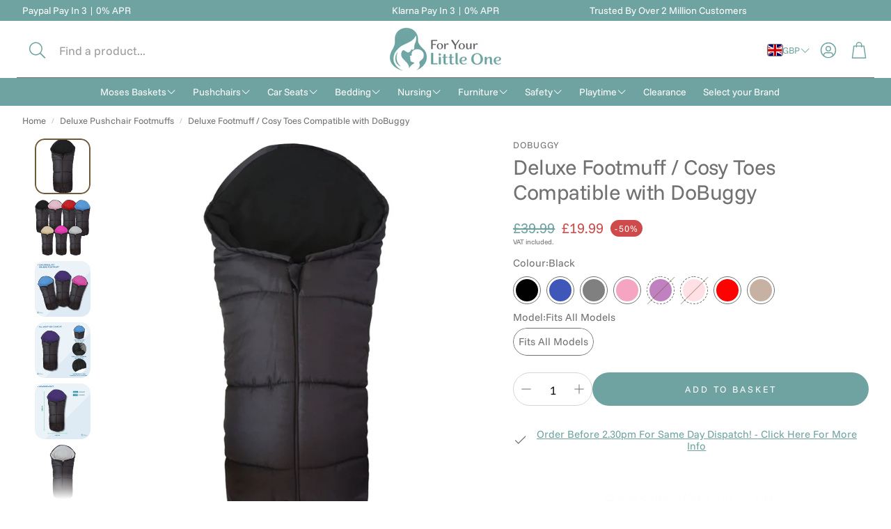

--- FILE ---
content_type: text/html; charset=utf-8
request_url: https://foryourlittleone.com/products/deluxe-footmuff-cosy-toes-compatible-with-dobuggy
body_size: 102033
content:
<!doctype html>
<html
  class="no-js"
  lang="en"
  dir="ltr"
>
  <head>
<meta name="viewport" content="width=device-width, initial-scale=1">

<!-- Hyperspeed:507502 -->
<!-- hs-shared_id:df1fb1fe -->


<style id='hs-critical-css'>@charset "UTF-8";@font-face{font-family:swiper-icons-v7;src:url(data:application/font-woff;charset=utf-8;base64,\ [base64]//wADZ2x5ZgAAAywAAADMAAAD2MHtryVoZWFkAAABbAAAADAAAAA2E2+eoWhoZWEAAAGcAAAAHwAAACQC9gDzaG10eAAAAigAAAAZAAAArgJkABFsb2NhAAAC0AAAAFoAAABaFQAUGG1heHAAAAG8AAAAHwAAACAAcABAbmFtZQAAA/gAAAE5AAACXvFdBwlwb3N0AAAFNAAAAGIAAACE5s74hXjaY2BkYGAAYpf5Hu/j+W2+MnAzMYDAzaX6QjD6/4//Bxj5GA8AuRwMYGkAPywL13jaY2BkYGA88P8Agx4j+/8fQDYfA1AEBWgDAIB2BOoAeNpjYGRgYNBh4GdgYgABEMnIABJzYNADCQAACWgAsQB42mNgYfzCOIGBlYGB0YcxjYGBwR1Kf2WQZGhhYGBiYGVmgAFGBiQQkOaawtDAoMBQxXjg/wEGPcYDDA4wNUA2CCgwsAAAO4EL6gAAeNpj2M0gyAACqxgGNWBkZ2D4/wMA+xkDdgAAAHjaY2BgYGaAYBkGRgYQiAHyGMF8FgYHIM3DwMHABGQrMOgyWDLEM1T9/w8UBfEMgLzE////P/5//f/V/xv+r4eaAAeMbAxwIUYmIMHEgKYAYjUcsDAwsLKxc3BycfPw8jEQA/[base64]/uznmfPFBNODM2K7MTQ45YEAZqGP81AmGGcF3iPqOop0r1SPTaTbVkfUe4HXj97wYE+yNwWYxwWu4v1ugWHgo3S1XdZEVqWM7ET0cfnLGxWfkgR42o2PvWrDMBSFj/IHLaF0zKjRgdiVMwScNRAoWUoH78Y2icB/yIY09An6AH2Bdu/UB+yxopYshQiEvnvu0dURgDt8QeC8PDw7Fpji3fEA4z/PEJ6YOB5hKh4dj3EvXhxPqH/SKUY3rJ7srZ4FZnh1PMAtPhwP6fl2PMJMPDgeQ4rY8YT6Gzao0eAEA409DuggmTnFnOcSCiEiLMgxCiTI6Cq5DZUd3Qmp10vO0LaLTd2cjN4fOumlc7lUYbSQcZFkutRG7g6JKZKy0RmdLY680CDnEJ+UMkpFFe1RN7nxdVpXrC4aTtnaurOnYercZg2YVmLN/d/gczfEimrE/fs/bOuq29Zmn8tloORaXgZgGa78yO9/cnXm2BpaGvq25Dv9S4E9+5SIc9PqupJKhYFSSl47+Qcr1mYNAAAAeNptw0cKwkAAAMDZJA8Q7OUJvkLsPfZ6zFVERPy8qHh2YER+3i/BP83vIBLLySsoKimrqKqpa2hp6+jq6RsYGhmbmJqZSy0sraxtbO3sHRydnEMU4uR6yx7JJXveP7WrDycAAAAAAAH//wACeNpjYGRgYOABYhkgZgJCZgZNBkYGLQZtIJsFLMYAAAw3ALgAeNolizEKgDAQBCchRbC2sFER0YD6qVQiBCv/H9ezGI6Z5XBAw8CBK/m5iQQVauVbXLnOrMZv2oLdKFa8Pjuru2hJzGabmOSLzNMzvutpB3N42mNgZGBg4GKQYzBhYMxJLMlj4GBgAYow/P/PAJJhLM6sSoWKfWCAAwDAjgbRAAB42mNgYGBkAIIbCZo5IPrmUn0hGA0AO8EFTQAA);font-weight:400;font-style:normal}@font-face{font-family:JudgemeStar;src:url("[data-uri]") format("woff");font-weight:400;font-style:normal}@font-face{font-family:JudgemeStar;src:url("[data-uri]") format("woff");font-weight:400;font-style:normal}@font-face{font-family:JudgemeIcons;src:url("[data-uri]") format("woff");font-weight:400;font-style:normal}[type=button],button{-webkit-appearance:button}[type=button]::-moz-focus-inner,button::-moz-focus-inner{border-style:none;padding:0}[type=button]:-moz-focusring,button:-moz-focusring{outline:ButtonText dotted 1px}h2,h3,h4{font-family:var(--font-headline);font-style:var(--font-headline-style);font-weight:var(--font-headline-weight);text-transform:var(--font-headline-transform,none)}.price .price__badge-sale,.price .price__badge-sold-out,.price--on-sale .price__regular{display:none}.wt-product__price__final{font-size:var(--font-price-size);font-family:var(--font-price);font-style:var(--font-price-style);font-weight:var(--font-price-weight);text-transform:var(--font-price-transform,none);letter-spacing:var(--font-price-letter-spacing, normal);--custom-text-scale:var(--font-text-scale, 1);--font-price-size:calc( var(--font-base-size) * var(--custom-text-scale, 1) )}@media (min-width:1200px){main>section>*{padding-top:var(--section-gap-top,calc(var(--gap,8px) * var(--section-gap,2)));padding-bottom:var(--section-gap-bottom,calc(var(--gap,8px) * var(--section-gap,2)))}.wt-drawer--nav{transform-origin:top}.wt-header{position:relative}body:not(.mobile-nav) .wt-header{z-index:30}.wt-header__body{padding-left:calc(calc(var(--gap,8px) * 2) + calc(var(--gap,8px) * 2));padding-right:calc(calc(var(--gap,8px) * 2) + calc(var(--gap,8px) * 2))}.wt-header__body{padding-top:calc(var(--gap,8px) * 2.75);padding-bottom:calc(var(--gap,8px) * 2.75)}.wt-header__body:not(.wt-header__body--search){padding-top:calc(var(--gap,8px) * 2.25);padding-bottom:calc(var(--gap,8px) * 2)}.wt-header__body:not(.wt-header__body--search) .wt-header__search{border:0}.wt-header__body:not(.wt-header__body--search) .wt-header__search__field{display:inline-block}.wt-header__aside{align-items:center;min-width:4rem}}@media (min-width:600px){.wt__quick-buy nav .close-btn svg{width:var(--size-icon-desk);height:var(--size-icon-desk)}.wt-header__logo__img{display:block}.wt-header__logo__img--mobile{display:none}}@media (max-width:399px){.wt-header__logo{max-width:50vw}.wt-header__panel__item:not(:last-child){margin-right:0}.wt-header__menu-trigger{margin-right:calc(var(--gap,8px) * 1.5)}}@media (max-width:1199px){.wt-header--v2.wt-header--separator{border-bottom:1px solid var(--color-border)}.wt-header__body .svg-icon{--size-icon:3rem}.wt-header__body .svg-icon[data-icon-theme=option_1]{--size-icon:2.7rem}.wt-header__body:not(.wt-header__body--search) .wt-header__search__body{width:var(--search-trigger-width,3rem)}.wt-header__panel__label{clip:rect(0 0 0 0);clip-path:inset(50%);height:1px;overflow:hidden;position:absolute;white-space:nowrap;width:1px}}@media (min-width:1200px){.wt-header__logo__img{max-height:calc(var(--gap,8px) * 9)}.wt-header__logo{order:-1}body:not(.mobile-nav) .wt-header__menu-trigger{display:none}.wt-header__search__label{margin-left:calc(var(--gap,8px) * 1)}.wt-header__search{border:1px solid var(--color-input-border);border-radius:var(--border-radius-button);height:var(--input-height);display:flex;align-items:center;margin-right:auto}.wt-header--v2 .wt-header__localization__triggers{order:5;margin-inline-start:auto}.wt-header--v2 .wt-header__panel{order:10}}@media (hover:hover){.wt-page-nav-mega__decorated{text-decoration:none;background-image:linear-gradient(var(--clr-underline,var(--color-menu-text)),var(--clr-underline,var(--color-menu-text)));background-repeat:no-repeat;background-position:bottom left;background-size:0 1px}.wt-page-nav-mega__link__text--underline{text-decoration:none;background-image:linear-gradient(var(--clr-underline,var(--color-menu-text)),var(--clr-underline,var(--color-menu-text)));background-repeat:no-repeat;background-position:bottom left;background-size:0 1px}}@media (min-width:900px){.wt-announcement__container{padding:0;width:100%;max-width:100%}.wt-announcement__container--3col{padding:0 32px}.wt-announcement__container--3col .wt-announcement__body{flex-basis:33%}.wt-announcement__container--3col .wt-announcement__body:first-child{text-align:left}.wt-announcement__container--3col .wt-announcement__body:last-child{text-align:right}.wt-announcement__container--3col .wt-announcement__text:first-child{justify-content:start}.wt-announcement__container--3col .wt-announcement__text:nth-child(3){justify-content:end}.wt-announcement__body{margin-top:calc(var(--gap,8px) * 1);margin-bottom:calc(var(--gap,8px) * 1)}}@media (min-width:1200px) and (min-width:1800px){body:not(.mobile-nav) .wt-page-nav-mega__list{max-width:var(--site-max-width-big)}body:not(.mobile-nav) .wt-page-nav-mega__item--parent .wt-page-nav-mega__sublist__wrapper>.wt-page-nav-mega__sublist{max-width:var(--site-max-width-big)}}@media (min-width:1200px){.wt-header__localization__triggers{display:flex}.wt-header__localization__triggers .wt-localization-trigger{font-family:var(--font-navigation);letter-spacing:var(--font-navigation-letter-spacing);text-transform:var(--font-navigation-transform,capitalize)}.wt-header__localization__triggers[data-text-transform=none] .wt-localization-trigger{text-transform:capitalize}.wt-announcement{--mgap:75px}body:not(.mobile-nav) .wt-page-nav-mega__sublist__link{display:inline;display:flex;align-items:center;justify-content:flex-start;gap:6px}body:not(.mobile-nav) .wt-page-nav-mega__item:not(:last-child):after{display:none}body:not(.mobile-nav) .wt-page-nav-mega__item:first-child{margin-left:calc(var(--gap,8px) * -2)}body:not(.mobile-nav) .wt-page-nav-mega__sublist{max-height:200vh;left:calc(var(--gap,8px) * -2);width:100%;white-space:nowrap;background:var(--color-background);display:grid;grid-template-columns:repeat(6,1fr);padding-top:calc(var(--gap,8px) * 4);padding-bottom:calc(var(--gap,8px) * 4)}body:not(.mobile-nav) .wt-page-nav-mega__sublist__item{padding:0 calc(var(--gap,8px) * 3)}body:not(.mobile-nav) .wt-page-nav-mega__sublist__link{padding:0}body:not(.mobile-nav) .wt-page-nav-mega__sublist__link .svg-icon{display:none}body:not(.mobile-nav) .wt-page-nav-mega__sublist__link .svg-icon--arrow-right{display:block;width:14px;height:14px;color:inherit}body:not(.mobile-nav) .wt-page-nav-mega__sublist .wt-page-nav-mega__sublist{position:static;display:block;font-weight:400;padding:calc(var(--gap,8px) * 1) 0 0}body:not(.mobile-nav) .wt-page-nav-mega__sublist .wt-page-nav-mega__sublist__item .wt-page-nav-mega__sublist__item{padding:calc(var(--gap,8px) * .5) 0;width:fit-content}body:not(.mobile-nav) .wt-page-nav-mega__aside{display:none}body:not(.mobile-nav) .wt-header:not(.wt-header--search)~.wt-drawer--nav .wt-page-nav-mega .wt-page-nav-mega__link{height:calc(var(--navbar-height)/ 7 * 5)}body:not(.mobile-nav) .wt-header:not(.wt-header--search)~.wt-drawer--nav .wt-page-nav-mega .wt-page-nav-mega__item--parent .wt-page-nav-mega__sublist__wrapper{top:calc(var(--navbar-height)/ 7 * 5)}body:not(.mobile-nav) mega-menu-section{overflow-y:visible}.menu-drawer-overlay{height:100%}body:not(.mobile-nav) .wt-drawer{position:relative;height:auto;transform:unset;opacity:1;max-width:100%}body:not(.mobile-nav) .wt-drawer__title{display:none}.wt-drawer__title__text{font-size:calc(var(--font-base-size) * 1.25)}body:not(.mobile-nav) .wt-drawer--nav .wt-drawer__content{padding-top:0!important;overflow-x:visible}}@media (min-width:600px){.svg-icon{width:var(--size-icon-desk);height:var(--size-icon-desk)}.wt-drawer{max-width:50rem}}@media (max-width:1199px){.wt-page-nav-mega__link{--clr-underline:var(--color-body-text)}.wt-drawer__content{height:100dvh}.wt-cart__drawer__body,.wt-drawer,mega-menu-section{overscroll-behavior:contain}.wt-header__body .wt-drawer-search{min-width:30px}.price-item{margin:0 .5rem 0 0}.price__sale .price__details{gap:4px}}@media (min-width:1200px){.price__sale.visible{flex-direction:row-reverse;flex-wrap:wrap-reverse;justify-content:flex-end}.price__sale.visible span{display:flex;justify-content:center;align-items:center}.card__badges--product{top:calc(var(--gap,8px) * 2);left:calc(var(--gap,8px) * 2)}.headline__title{font-size:min(calc(var(--font-headline-size) * var(--font-headline-scale-desk, 1)),calc(var(--font-headline-size) + 2.5vw))}.breadcrumbs{padding-left:calc(calc(var(--gap,8px) * 2) + calc(var(--gap,8px) * 2));padding-right:calc(calc(var(--gap,8px) * 2) + calc(var(--gap,8px) * 2))}.breadcrumbs{font-size:max(1.2rem,calc(var(--font-base-size) - 2px))}.wt-product{gap:calc(var(--gap,8px) * 10)}.wt-product__wrapper{padding-left:calc(calc(var(--gap,8px) * 2) + calc(var(--gap,8px) * 2));padding-right:calc(calc(var(--gap,8px) * 2) + calc(var(--gap,8px) * 2))}.wt-product__img{aspect-ratio:var(--aspect-ratio)}}@media (min-width:900px){.wt-product__gallery{margin-bottom:calc(var(--gap,8px) * 5);overflow:hidden;width:100%}body .wt-product__gallery--carousel-vertical{display:flex}.wt-product__gallery .swiper{overflow:hidden}.wt-product__gallery--sticky.swiper{position:sticky;top:var(--position-top,calc(var(--gap,8px) * 2))}}@media (min-width:1200px){.wt-product__sticky-buy--show{opacity:0;visibility:hidden}.wt-product__modal--content{height:75%;width:92%;max-width:980px;margin-top:10rem;border-radius:var(--border-radius)}}@media (min-width:900px){.wt-product__name{--custom-text-scale:var(--font-text-scale-desk)}.wt-product__modal--content-info{margin:calc(var(--gap,8px) * 5) calc(var(--gap,8px) * 3);margin-top:0;padding:0 calc(var(--gap,8px) * 2) 0 calc(var(--gap,8px) * 2)}}@media (min-width:600px){.wt-product__add-to-cart_form{flex-wrap:nowrap}.wt-product__add-to-cart .counter-wrapper{width:auto}.wt-product__modal--toggle{width:var(--size-icon-desk);height:var(--size-icon-desk)}.wt-product__modal--toggle .svg-icon--close{width:var(--size-icon-desk);height:var(--size-icon-desk)}}:root{--jdgm-primary-color:#478698;--jdgm-secondary-color:rgba(71,134,152,0.1);--jdgm-star-color:#f7eb36;--jdgm-write-review-text-color:white;--jdgm-write-review-bg-color:#478698;--jdgm-paginate-color:#478698;--jdgm-border-radius:0;--jdgm-reviewer-name-color:#478698}.jdgm-preview-badge .jdgm-star.jdgm-star{color:#f7eb36}.jdgm-arrow{width:40px;height:40px;background:0 0;border:none;display:flex;align-items:center;justify-content:center;color:var(--arrows-color);flex-shrink:0;padding:0;height:34px;fill:currentColor}.jdgm-arrow{opacity:calc(clamp(0,(var(--reviews-count) - var(--visible-cards)),1))}.jdgm-cards-wrapper{overflow:hidden;flex:1;min-width:0;max-width:calc(var(--visible-cards) * var(--card-width) + (var(--visible-cards) - 1) * var(--jm-card-gap));flex-direction:row;gap:var(--jm-card-gap);justify-content:flex-start;align-items:stretch;overflow:visible;position:relative;padding:0}.jdgm-cards-carousel *{line-height:var(--jm-default-line-height)}.jdgm-cards-carousel div:empty{display:block}@media (min-width:900px){.model-container nav .close-btn{width:var(--size-icon-desk);height:var(--size-icon-desk)}.wt-benefits-product__img img{height:100%;width:100%;object-fit:contain;object-position:center center!important}.wt-product__gallery{max-width:55%}.wt-product__gallery .wt-slider__container--thumbs:not([data-thumbs-mobile]){display:block}.wt-product__gallery .wt-slider__container--thumbs{display:block;position:absolute}.wt-product__gallery .swiper-pagination{bottom:calc(var(--gap,8px) * 2)}}@media (min-width:1200px){.wt-product__gallery .swiper-scrollbar{display:none}.wt-product__gallery .swiper-pagination{display:none}}@media (min-width:900px){.wt-product__gallery--carousel-vertical{position:relative}.wt-product__gallery--carousel-vertical [data-gallery]{display:flex;align-self:flex-start}.wt-product__gallery--carousel-vertical [data-gallery] .wt-slider__slide,.wt-product__gallery--carousel-vertical [data-gallery] .wt-slider__slide img{aspect-ratio:var(--slide-ratio)}.wt-product__gallery--carousel-vertical[desktop-ratio=square] [data-gallery]{aspect-ratio:1}.wt-product__gallery--carousel-vertical[desktop-ratio=square] [data-gallery] .wt-slider__slide,.wt-product__gallery--carousel-vertical[desktop-ratio=square] [data-gallery] .wt-slider__slide img{aspect-ratio:var(--aspect-ratio)}.wt-product__gallery--carousel-vertical[desktop-ratio=square] .wt-slider__container{margin-bottom:0}.wt-product__gallery--carousel-vertical[desktop-ratio=square] .wt-slider__slide>a{width:100%}.wt-product__gallery--carousel-vertical[desktop-ratio=square] [data-swiper-slide] img{height:100%}.wt-product__gallery--carousel-vertical{flex-direction:row-reverse;gap:calc(var(--gap,8px) * 2);position:relative}.wt-product__gallery--carousel-vertical [data-gallery]{padding-bottom:0!important}.wt-product__gallery--carousel-vertical [data-thumbs]{left:0}.wt-product__gallery--carousel-vertical [data-thumbs] [data-swiper-slide]>div{width:100%;height:100%}.wt-product__gallery--carousel-vertical .wt-slider__container--thumbs{flex-shrink:0;width:calc(var(--gap,8px) * 10);height:var(--height-vertical-thumbs-gallery--original);position:relative;padding-bottom:0;outline-offset:2px}.wt-product__gallery--carousel-vertical .wt-slider__container--thumbs:after,.wt-product__gallery--carousel-vertical .wt-slider__container--thumbs:before{content:"";display:block;position:absolute;left:0;width:100%;height:40px;z-index:10}.wt-product__gallery--carousel-vertical .wt-slider__container--thumbs:before{top:0;background:linear-gradient(to bottom,var(--color-background) 15%,rgba(255,255,255,0) 100%)}.wt-product__gallery--carousel-vertical .wt-slider__container--thumbs:after{bottom:0;background:linear-gradient(to top,var(--color-background) 5%,rgba(255,255,255,0) 100%)}[desktop-ratio=square] .wt-product__gallery--carousel-vertical .wt-slider__container--thumbs{height:var(--height-vertical-thumbs-gallery--square)}.wt-product__gallery--carousel-vertical .wt-slider__container--thumbs img{height:auto;width:100%}.wt-product__gallery--carousel-vertical .wt-slider__container--thumbs .wt-slider__wrapper{margin-bottom:0}.wt-product__gallery--carousel-vertical .wt-slider__container--thumbs .wt-slider__nav-btn{left:50%;right:unset;top:unset;margin:0;transform:translate(-50%) rotate(90deg)}.wt-product__gallery--carousel-vertical .wt-slider__container--thumbs .swiper-slide{width:calc(var(--gap,8px) * 10);height:auto}.wt-product__gallery--carousel-vertical .wt-slider__container--thumbs .swiper-button-next{margin-right:0;bottom:calc(var(--gap,8px) * 1)}.wt-product__gallery--carousel-vertical .wt-slider__container--thumbs .swiper-button-prev{margin-left:0!important;top:calc(var(--gap,8px) * 1)}}.jdgm-histogram__clear-filter{color:#108474;color:var(--jdgm-primary-color);text-decoration:underline}.jdgm-histogram__clear-filter:visited{color:var(--jdgm-primary-color)}.jdgm-paginate,.jdgm-rev,.jdgm-row-actions,.jdgm-subtab{border-top:1px solid rgba(16,132,116,.1);border-color:var(--jdgm-secondary-color)}a.jdgm-write-rev-link{color:#6fa3a1;background-color:#478698}body>*{visibility:hidden}header:first-of-type,nav:first-of-type{visibility:visible}:root{--swiper-theme-color:#007aff}:root .wt-slider__container{--swiper-navigation-size:44px}main .swiper{margin-left:auto;margin-right:auto;position:relative;overflow:hidden;list-style:none;padding:0;z-index:1}main .swiper-wrapper{position:relative;width:100%;height:100%;z-index:1;display:flex;box-sizing:content-box}main .swiper-wrapper{transform:translateZ(0)}main .swiper-pointer-events{touch-action:pan-y}main .swiper-slide{flex-shrink:0;width:100%;height:100%;position:relative}main .swiper-autoheight,main .swiper-autoheight .swiper-slide{height:auto}main .swiper-autoheight .swiper-wrapper{align-items:flex-start}main .swiper-button-next,main .swiper-button-prev{position:absolute;top:50%;width:var(--swiper-navigation-size);height:var(--swiper-navigation-size);margin-top:calc(0px - var(--swiper-navigation-size)/ 2);z-index:10;display:flex;align-items:center;justify-content:center;color:var(--swiper-navigation-color,var(--swiper-theme-color))}main .swiper-button-prev.swiper-button-disabled{opacity:.35}main .swiper-button-next:after,main .swiper-button-prev:after{font-family:swiper-icons-v7;font-size:var(--swiper-navigation-size);text-transform:none!important;letter-spacing:0;text-transform:none;font-variant:initial;line-height:1}main .swiper-button-prev{left:10px;right:auto}main .swiper-button-prev:after{content:"prev"}main .swiper-button-next{right:10px;left:auto}main .swiper-button-next:after{content:"next"}main .swiper-pagination{position:absolute;text-align:center;transform:translateZ(0);z-index:10}main .swiper-pagination-fraction{bottom:10px;left:0;width:100%}main .swiper-scrollbar{border-radius:10px;position:relative;-ms-touch-action:none;background:#0000001a}main .swiper-horizontal>.swiper-scrollbar{position:absolute;left:1%;bottom:3px;z-index:50;height:5px;width:98%}main .swiper-scrollbar-drag{height:100%;width:100%;position:relative;background:#00000080;border-radius:10px;left:0;top:0}main .swiper .swiper-notification{position:absolute;left:0;top:0;opacity:0;z-index:-1000}main .wt-slider__nav-btn{position:absolute;top:50%;width:var(--swiper-navigation-size);height:var(--swiper-navigation-size);z-index:10;display:flex;align-items:center;justify-content:center;background:#fffc;border-radius:50%;color:var(--swiper-navigation-color,var(--swiper-theme-color))}main .wt-slider__nav-btn,main .wt-slider__nav-btn:after,main .wt-slider__nav-btn:before{display:none}main .wt-slider__wrapper{flex-wrap:nowrap;justify-content:initial}main .wt-slider__container{box-sizing:border-box;padding-bottom:calc(var(--gap,8px) * 5)}html[lang]>body main .wt-slider__scrollbar{width:100%;left:50%;transform:translate(-50%);height:3px;bottom:0}main .wt-slider__scrollbar .swiper-scrollbar-drag{border-radius:0;background-color:var(--swiper-theme-color)}main .wt-slider__slide{width:40vw;flex-basis:initial}@media (max-width:399px){main .wt-slider__slide{width:70vw}}:root{--aspect-ratio:auto;--aspect-ratio-portait:.67;--font-base:"Funnel Sans",sans-serif;--font-base-style:normal;--font-base-weight:400;--font-base-size:16px;--font-base-letter-spacing:0px;--font-base-line-height:1.5;--font-base-transform:none;--font-breadcrumbs:,;--font-breadcrumbs-style: ;--font-breadcrumbs-weight: ;--font-breadcrumbs-size:12px;--font-breadcrumbs-letter-spacing:px;--font-headline:"Funnel Sans",sans-serif;--font-headline-style:normal;--font-headline-weight:400;--font-headline-size:24px;--font-headline-transform:none;--font-headline-letter-spacing:-.5px;--font-headline-line-height:1.2;--font-navigation:"Funnel Sans",sans-serif;--font-navigation-style:normal;--font-navigation-weight:400;--font-navigation-size:16px;--font-navigation-transform:none;--font-navigation-letter-spacing:0px;--font-button:"Funnel Sans",sans-serif;--font-button-style:normal;--font-button-weight:400;--font-button-size:13px;--font-button-transform:uppercase;--font-button-letter-spacing:3px;--font-price:"Funnel Sans",sans-serif;--font-price-style:normal;--font-price-weight:400;--font-price-size:px;--font-price-transform:none;--font-price-letter-spacing:0px;--gap:8px;--section-gap:2;--section-margin-block-mobile:6rem;--grid-gap:16px;--color-text-inactive:#ADADAD;--color-text-light:#e5e5e5;--color-text-highlight:#f7f7f7;--color-footer-bg:#EBEBEB;--color-footer-border:#ccc;--color-footer-copy-text:#ADADAD;--color-newsletter-border:#BCBCBC;--color-header-search-border:#E0DEDB;--color-header-border:#E0DEDB;--color-input-border-active:#4C4C4B;--color-input-bg:#fff;--color-button-border:#000;--color-button-bg:#fff;--color-button-text:#000;--color-button-main-bg:#000;--color-button-main-text:#fff;--color-button-cta-bg:#000;--color-button-cta-text:#fff;--color-hr:#BCBCBC;--color-overlay-text:black;--color-navbar-bg:#333;--color-navbar-text:#eee;--color-breadcrumbs-bg:white;--color-promo-price:red;--color-promo-badge:red;--color-promo-badge-text:white;--size-icon:2.4rem;--size-icon-desk:2.8rem;--input-height:4.8rem;--height-chip:4rem;--height-vertical-thumbs-gallery--square:520px;--height-vertical-thumbs-gallery--portrait:748px;--height-vertical-thumbs-gallery--original:520px;--site-max-width:1600px;--site-max-width-big:1600px;--hero-max-width:2560px;--post-max-width:850px;--navbar-height:56px;--color-background:#ffffff;--color-background-rgb:255,255,255;--color-foreground:rgba(113, 113, 113, .03);--color-teaser-background:#F4EEDA;--color-headings-text:#6fa3a1;--color-text:#717171;--color-text-rgb:113,113,113;--color-body-text:var(--color-text);--color-body-text-light:#717171;--color-links:#6fa3a1;--color-links-active:#715939;--color-border:#717171;--color-overlay:#ff9900;--color-overlay-rgb:255,153,0;--color-overlay-opacity:0;--color-action-text:#ffffff;--color-action-background:#717171;--color-action-background-rgb:113,113,113;--color-placeholder-bg:#F4EEDA;--color-bullet:#717171;--color-header-text:#6fa3a1;--color-header-background:#ffffff;--color-header-background-rgb:255,255,255;--color-menu-text:#ffffff;--color-menu-background:#6fa3a1;--color-transparent-header:#6fa3a1;--color-button-primary-background:#6fa3a1;--color-button-primary-text:#ffffff;--color-button-primary-text-hover:#ffffff;--color-button-primary-background-hover:#717171;--color-button-secondary-background:#6fa3a1;--color-button-secondary-border:#dfdfdf;--color-button-secondary-text:#ffffff;--color-button-secondary-text-hover:#ffffff;--color-button-secondary-background-hover:#6fa3a1;--color-price:#6fa3a1;--color-sale-price:#cf4a4a;--color-brand:#717171;--color-star-rating:#fcc97e;--color-sale-badge-text:#FFFFFF;--color-sale-badge-background:#cf4a4a;--color-sold-out-text:#ffffff;--color-sold-out-background:#6fa3a1;--color-input-text:#151515;--color-input-background:#ffffff;--color-input-border:#d6d6d6;--color-input-placeholder:#717171;--color-success-background:#6fa3a1;--color-success-text:#6fa3a1;--color-success-border:#6fa3a1;--color-error-background:#6fa3a1;--color-error-text:#d02e2e;--color-error-border:#d02e2e;--color-footer-background:#6fa3a1;--color-footer-text:#ffffff;--color-footer-text-rgb:255,255,255;--border-radius:14px;--border-radius-button:30px;--border-radius-button-video:30px;--flag-radius-limit:3px;--swiper-theme-color:#717171;--swiper-scrollbar-track-color:rgba(0, 0, 0, .1);--image-object-position:50% 50%;--image-object-position-desktop:50% 50%;--duration-short:.1s;--duration-default:.2s;--duration-announcement-bar:.25s;--duration-medium:.3s;--duration-long:.5s;--duration-extra-long:.6s;--duration-extended:3s;--ease-out-slow:cubic-bezier(0, 0, .3, 1);--animation-slide-in:slideIn var(--duration-extra-long) var(--ease-out-slow) forwards;--animation-fade-in:fadeIn var(--duration-extra-long) var(--ease-out-slow);--onhover-picture-scale:1.05;--onhover-picture-duration:1.5s}:root .wt-slider__container{--swiper-theme-color:#717171;--swiper-scrollbar-track-color:rgba(0, 0, 0, .1)}@media screen and (min-width:1200px){:root{--font-base-size:17px;--font-button-size:13px;--font-breadcrumbs-size:13px;--font-headline-size:30px;--font-navigation-size:16px;--height-chip:3.2rem}}html{line-height:1.15;-webkit-text-size-adjust:100%;box-sizing:border-box}*,:after,:before{box-sizing:inherit}input:not([type=checkbox]){outline-offset:0!important}body{margin:0}main{display:block}h1{font-size:2em;margin:.67em 0}hr{box-sizing:content-box;height:0;overflow:visible}p{margin:0}a{background-color:transparent}b,strong{font-weight:700}small{font-size:80%}img{border-style:none}button,input,select{font-family:inherit;font-size:100%;line-height:1.15;margin:0}button,input{overflow:visible}button,select{text-transform:none}[type=button],[type=submit],button{-webkit-appearance:button}[type=button]::-moz-focus-inner,[type=submit]::-moz-focus-inner,button::-moz-focus-inner{border-style:none;padding:0}[type=button]:-moz-focusring,[type=submit]:-moz-focusring,button:-moz-focusring{outline:ButtonText dotted 1px}fieldset{padding:.35em .75em .625em}[type=radio]{box-sizing:border-box;padding:0}::-webkit-file-upload-button{-webkit-appearance:button;font:inherit}[hidden]{display:none}html{font-size:62.5%}body{font-size:var(--font-base-size);font-family:var(--font-base);font-style:var(--font-base-style);font-weight:var(--font-base-weight);text-transform:var(--font-base-transform,none);letter-spacing:var(--font-base-letter-spacing, normal);line-height:var(--font-base-line-height, normal);-webkit-font-smoothing:antialiased;overflow-wrap:anywhere}h1,h2,h3,h4{font-family:var(--font-headline);font-style:var(--font-headline-style);font-weight:var(--font-headline-weight);text-transform:var(--font-headline-transform,none)}small{font-size:.75rem}a{text-decoration:none;color:var(--color-links)}strong{font-weight:700}input{font-size:var(--font-base-size);font-family:var(--font-base);font-style:var(--font-base-style);font-weight:var(--font-base-weight);text-transform:var(--font-base-transform,none);letter-spacing:var(--font-base-letter-spacing, normal);line-height:var(--font-base-line-height, normal)}ul{list-style:none;padding:0;margin:0}body{background:var(--color-background,#fff);color:var(--color-body-text);max-width:var(--hero-max-width);margin-left:auto;margin-right:auto}.skip-to-content-link{position:absolute;height:48px;display:flex;justify-content:center;align-content:center;font-size:2rem;top:-56px;left:6px;background:#000;color:#fff!important;padding:calc(var(--gap,8px) * 1) calc(var(--gap,8px) * 2);z-index:100}hr{display:block;border:0;margin:0;height:1px;width:100%;background-color:currentColor;color:inherit}main section{clear:both}main>section>*{padding-top:min(var(--section-margin-block-mobile),var(--section-gap-top,gap(var(--section-gap,2))));padding-bottom:min(var(--section-margin-block-mobile),var(--section-gap-bottom,gap(var(--section-gap,2))))}.hidden{display:none!important}.visually-hidden{position:absolute!important;overflow:hidden;width:1px;height:1px;margin:-1px;padding:0;border:0;clip:rect(0 0 0 0);word-wrap:normal!important}.visually-hidden--inline{margin:0;height:1em}.wt__quick-buy__view-all-container{display:flex;margin-top:16px;margin-bottom:16px}.wt__quick-buy__view-all-container a{display:flex;gap:8px;justify-items:center;align-items:center;text-decoration:underline;text-underline-offset:4px}.wt__quick-buy nav{width:100%;max-width:50rem;display:flex;justify-content:flex-end;position:fixed;top:0;right:0;z-index:101;padding:16px}.wt__quick-buy nav .close-btn{display:flex;justify-content:center;align-items:center}.wt__quick-buy nav .close-btn svg{color:inherit;width:var(--size-icon);height:var(--size-icon)}.wt__quick-buy__container{position:fixed;background-color:var(--color-background);width:100%;max-width:50rem;height:100%;z-index:100;transform:translate(100%);top:0;right:0;display:flex;flex-direction:column}.wt__quick-buy .wt__quick-buy--wrapper{display:flex;flex-direction:column;position:fixed;right:0;width:100%;max-width:50rem;height:100%;z-index:100;padding:56px 32px 74px;overflow-y:auto;scrollbar-width:thin}@media (min-width:900px){.wt__quick-buy .wt__quick-buy--wrapper{top:0;padding:56px 60px 74px}}.wt__quick-buy .wt__quick-buy--wrapper::-webkit-scrollbar{display:none}.wt__quick-buy .wt__quick-buy-loader{position:absolute;top:50%;left:50%;transform:translate(-50%,-50%);width:50%;height:50%;display:flex;justify-content:center}.wt__quick-buy--page-overlay{background:#00000080;-webkit-backdrop-filter:blur(4px);backdrop-filter:blur(4px);position:fixed;height:100vh;width:100%;top:0;left:0;opacity:0;transform:scale(0);z-index:15;z-index:49}.shopify-section:not(.page-header):not(.wt-announcement){background:rgba(var(--color-overlay-rgb),var(--color-overlay-opacity))}.rte ul:not([class]){list-style:disc}.rte ul:not([class]){margin:1em 0;padding-left:20px}.rte ul:not([class]) li:not([class]){margin:.5em 0;list-style-position:outside}.rte p{margin-block:1em}.rte>:first-child{margin-block-start:0}.rte>:last-child{margin-block-end:0}.wt-flag-icon{object-fit:cover}.card__title a{color:var(--color-custom-text)}form{margin:0}input,select{display:block;outline:0;border-radius:0;border:0;position:relative;font-size:inherit;background-color:transparent;padding:.75em 1em}input:-webkit-autofill,select:-webkit-autofill{-webkit-box-shadow:0 0 0 30px #fff inset}page-header{display:block}.page-header-sticky .page-header{position:sticky;top:0;z-index:16}.page-header-sticky .sticky-header__threshold{height:200px}.sticky-header__threshold{position:absolute;width:1px;opacity:0;top:0}.wt-header{--search-trigger-width:3rem;display:block}.wt-header__logo__link{outline-offset:-2px!important}.wt-header__sticky-menu-trigger{display:flex;max-width:0;overflow:hidden;position:relative;width:44px;height:44px}.wt-header__sticky-menu-trigger .svg-icon{position:absolute;top:50%;left:50%;transform:translate(-50%,-50%)}.wt-header__sticky-menu-trigger .svg-icon--close{opacity:0}.wt-header{color:var(--color-header-text);background-color:rgba(var(--color-header-background-rgb),var(--header-bg-opacity,1));-webkit-backdrop-filter:blur(var(--header-bg-blur,0));backdrop-filter:blur(var(--header-bg-blur,0))}.wt-header:not(.wt-header--v3){background:var(--color-header-background)}@media (min-width:1200px){main>section>*{padding-top:var(--section-gap-top,calc(var(--gap,8px) * var(--section-gap,2)));padding-bottom:var(--section-gap-bottom,calc(var(--gap,8px) * var(--section-gap,2)))}.wt-drawer--nav{transform-origin:top}.wt-header{position:relative}body:not(.mobile-nav) .wt-header{z-index:30}}.wt-header__spacer{display:none;border-top:1px solid var(--color-border);position:absolute;bottom:0;left:calc(var(--gap,8px) * 3);right:calc(var(--gap,8px) * 3)}@media (min-width:1200px){.wt-header__spacer{display:block}}.wt-header__body{max-width:var(--site-max-width);padding-left:calc(var(--gap,8px) * 2);padding-right:calc(var(--gap,8px) * 2);margin-left:auto;margin-right:auto;padding-top:calc(var(--gap,8px) * 1.75);padding-bottom:calc(var(--gap,8px) * 1.75);display:flex;justify-content:space-between;align-items:center;position:relative;z-index:30}.nav-drawer-big .wt-header__body{z-index:auto}.wt-header__body:not(.wt-header__body--search) .wt-header__logo{position:absolute;left:50%;top:50%;transform:translate(-50%,-50%);overflow:hidden}@media (min-width:1200px){.wt-header__body{padding-left:calc(calc(var(--gap,8px) * 2) + calc(var(--gap,8px) * 2));padding-right:calc(calc(var(--gap,8px) * 2) + calc(var(--gap,8px) * 2))}.wt-header__body{padding-top:calc(var(--gap,8px) * 2.75);padding-bottom:calc(var(--gap,8px) * 2.75)}.wt-header__body:not(.wt-header__body--search){padding-top:calc(var(--gap,8px) * 2.25);padding-bottom:calc(var(--gap,8px) * 2)}.wt-header__body:not(.wt-header__body--search) .wt-header__search{border:0}.wt-header__body:not(.wt-header__body--search) .wt-header__search__field{display:inline-block}.wt-header__aside{align-items:center;min-width:4rem}}.wt-header__body:not(.wt-header__body--search) .wt-header__search__button{display:none}.wt-header__aside{display:flex;position:relative}.wt-header__logo{margin:0;display:flex;max-height:44px}@media (min-width:1200px){.wt-header__logo{max-height:64px}}.wt-header__logo__img{display:none;width:100%;max-height:calc(var(--gap,8px) * 6);height:auto;object-fit:contain}.wt-header__logo__img--mobile{display:block}@media (min-width:600px){.wt__quick-buy nav .close-btn svg{width:var(--size-icon-desk);height:var(--size-icon-desk)}.wt-header__logo__img{display:block}.wt-header__logo__img--mobile{display:none}}.wt-header__logo__link{width:var(--logo-width,auto);font-size:11px;min-height:28px;text-align:center;display:flex;justify-content:center;align-items:center}@media (min-width:900px){.wt-header__logo__link{width:var(--logo-width-desk,auto);font-size:14px}}.wt-header__panel{display:flex}.wt-header__panel__item{position:relative}.wt-header__panel__item:not(:last-child){margin-right:calc(var(--gap,8px) * .5)}.wt-header__panel__item:not(:first-child){margin-left:calc(var(--gap,8px) * 1.5)}.wt-header__panel__link{display:flex;flex-direction:column;align-items:center;color:inherit}.wt-header__panel__label{padding:0 calc(var(--gap,8px) * 1)}@media (max-width:1199px){.wt-header--v2.wt-header--separator{border-bottom:1px solid var(--color-border)}.wt-header__body .svg-icon{--size-icon:3rem}.wt-header__body .svg-icon[data-icon-theme=option_1]{--size-icon:2.7rem}.wt-header__body:not(.wt-header__body--search) .wt-header__search__body{width:var(--search-trigger-width,3rem)}.wt-header__panel__label{clip:rect(0 0 0 0);clip-path:inset(50%);height:1px;overflow:hidden;position:absolute;white-space:nowrap;width:1px}}.wt-header__panel--no-labels .wt-header__panel__label{clip:rect(0 0 0 0);clip-path:inset(50%);height:1px;overflow:hidden;position:absolute;white-space:nowrap;width:1px}.wt-header__menu-trigger{margin-right:calc(var(--gap,8px) * 2);display:flex;align-items:center;color:inherit}@media (max-width:399px){.wt-header__logo{max-width:50vw}.wt-header__panel__item:not(:last-child){margin-right:0}.wt-header__menu-trigger{margin-right:calc(var(--gap,8px) * 1.5)}}.wt-header__search{margin-right:calc(var(--gap,8px) * 1);position:relative}.wt-header__search__clear-button__container{display:none}.wt-header__search__close{display:none}.wt-header__search-trigger{display:flex;color:inherit;position:absolute;top:0;right:0;bottom:0;left:0;z-index:1}@media (max-width:1199px){.wt-header__search-trigger{align-items:center}}.wt-header__search-trigger .svg-icon{opacity:0}.wt-header__search__form{display:flex;align-items:center;width:100%}.wt-header__search__body{display:flex;align-items:center;width:100%;justify-content:flex-start}.wt-header__search__results{display:none}.wt-header__search__field{height:2.8rem;width:100%;min-width:21rem;font-size:var(--font-base-size);color:var(--color-input-text,var(--color-input-text));border-color:var(--color-input-border)}@media (max-width:1199px){.wt-header__search__field{font-size:max(16px,var(--font-base-size))}}.wt-header__search__label{display:flex;align-items:center;color:var(--color-header-text)}.wt-header__search__button{background:var(--color-button-secondary-background);color:var(--color-button-secondary-text);border-color:var(--color-button-secondary-border);padding-left:calc(var(--gap,8px) * 3);padding-right:calc(var(--gap,8px) * 3);padding-top:calc(var(--gap,8px) * 2);padding-bottom:calc(var(--gap,8px) * 2);font-size:var(--font-button-size);font-family:var(--font-button);font-style:var(--font-button-style);font-weight:var(--font-button-weight);text-transform:var(--font-button-transform,none);letter-spacing:var(--font-button-letter-spacing, normal);text-align:center;text-decoration:none;display:inline-flex;justify-content:center;border:1px solid;border-radius:var(--border-radius-button);-webkit-appearance:none;background:var(--color-button-primary-background);color:var(--color-button-primary-text);border-color:transparent;border:0;display:flex;align-items:center;height:var(--input-height);padding-left:calc(var(--gap,8px) * 1);padding-right:calc(var(--gap,8px) * 1);border-radius:0 var(--border-radius-button) var(--border-radius-button) 0;margin-right:-1px}.wt-header__search__button .svg-icon,.wt-header__search__button .text{margin-right:calc(var(--gap,8px) * 1);margin-left:calc(var(--gap,8px) * 1)}@media (min-width:1200px){.wt-header__logo__img{max-height:calc(var(--gap,8px) * 9)}.wt-header__logo{order:-1}body:not(.mobile-nav) .wt-header__menu-trigger{display:none}.wt-header__search__label{margin-left:calc(var(--gap,8px) * 1)}.wt-header__search{border:1px solid var(--color-input-border);border-radius:var(--border-radius-button);height:var(--input-height);display:flex;align-items:center;margin-right:auto}.wt-header--v2 .wt-header__localization__triggers{order:5;margin-inline-start:auto}.wt-header--v2 .wt-header__panel{order:10}}.wt-header__localization__triggers{display:none;flex-shrink:0;gap:calc(var(--gap,8px) * 2);margin-inline-end:calc(var(--gap,8px) * 1.5)}.wt-header__localization__triggers--menu-drawer{display:flex;text-transform:capitalize}.wt-header__localization__triggers--menu-drawer .wt-localization-trigger{height:calc(var(--gap,8px) * 3);padding-block:calc(var(--gap,8px) * 1.5);box-sizing:content-box}.predictive-search-status{width:100%}.page-header{position:relative;z-index:16}.wt-announcement{--mgap:50px;overflow:hidden;background-color:var(--color-background,#eee);position:relative;z-index:12}.wt-announcement announcement-bar{display:none}@media (min-width:900px){.wt-announcement{padding:0}}.wt-announcement__container{line-height:1;text-align:center;display:flex;justify-content:space-between;font-size:1.4rem;width:max-content;padding:12px 0}@media (min-width:900px){.wt-announcement__container{padding:0;width:100%;max-width:100%}.wt-announcement__container--3col{padding:0 32px}.wt-announcement__container--3col .wt-announcement__body{flex-basis:33%}.wt-announcement__container--3col .wt-announcement__body:first-child{text-align:left}.wt-announcement__container--3col .wt-announcement__body:last-child{text-align:right}.wt-announcement__container--3col .wt-announcement__text:first-child{justify-content:start}.wt-announcement__container--3col .wt-announcement__text:nth-child(3){justify-content:end}.wt-announcement__body{margin-top:calc(var(--gap,8px) * 1);margin-bottom:calc(var(--gap,8px) * 1)}}.wt-announcement__body{flex-basis:100%;display:flex;justify-content:center;align-items:center;width:100vw}.wt-announcement__text{display:flex;justify-content:center;align-items:center;color:var(--color-text);width:100vw}@media (min-width:900px){.wt-announcement__text{width:100%}}.wt-announcement__close{z-index:1;width:30px;height:30px;padding:10px;display:flex;align-content:center;justify-content:center;position:absolute;top:0;right:5px;color:var(--color-text);border:0;background:0 0}.wt-page-nav-mega{font-size:var(--font-navigation-size);font-family:var(--font-navigation);font-style:var(--font-navigation-style);font-weight:var(--font-navigation-weight);text-transform:var(--font-navigation-transform,none);letter-spacing:var(--font-navigation-letter-spacing, normal);padding:calc(var(--gap,8px) * 2) 0}.wt-page-nav-mega__decorated{padding-bottom:2px;--clr-underline:var(--color-header-text);color:inherit}.wt-page-nav-mega__sublist .wt-page-nav-mega__decorated{--clr-underline:var(--color-body-text)}.wt-page-nav-mega [data-menu-level]{outline-offset:-2px!important}.wt-page-nav-mega__sublist{overflow:hidden;max-height:0}.wt-page-nav-mega__sublist [data-menu-level]{--clr-underline:var(--color-body-text);color:var(--color-body-text)}.wt-page-nav-mega__sublist [data-menu-level] .svg-icon{color:inherit}.wt-page-nav-mega__sublist .wt-page-nav-mega__sublist{margin-left:0;font-weight:400}.wt-page-nav-mega__sublist__wrapper{overflow:hidden;max-height:0}.wt-page-nav-mega__sublist__link{padding:calc(var(--gap,8px) * 1) calc(var(--gap,8px) * 4);display:flex;align-items:center;justify-content:space-between}.wt-page-nav-mega__sublist__link .svg-icon--arrow-right{display:none}.wt-page-nav-mega__sublist__item--child,.wt-page-nav-mega__sublist__item--grandchild{font-size:var(--font-base-size);font-family:var(--font-base);font-style:var(--font-base-style);font-weight:var(--font-base-weight);text-transform:var(--font-base-transform,none);letter-spacing:var(--font-base-letter-spacing, normal);line-height:var(--font-base-line-height, normal)}.wt-page-nav-mega__sublist__item--grandchild a{padding-left:calc(var(--gap,8px) * 5.5)}.wt-page-nav-mega__item:not(:last-child){position:relative}.wt-page-nav-mega__item:not(:last-child):after{content:"";height:1px;background:var(--color-border);display:block;position:absolute;left:calc(var(--gap,8px) * 4);right:calc(var(--gap,8px) * 4);bottom:0}@media (min-width:1200px){.wt-header__localization__triggers{display:flex}.wt-header__localization__triggers .wt-localization-trigger{font-family:var(--font-navigation);letter-spacing:var(--font-navigation-letter-spacing);text-transform:var(--font-navigation-transform,capitalize)}.wt-header__localization__triggers[data-text-transform=none] .wt-localization-trigger{text-transform:capitalize}.wt-announcement{--mgap:75px}body:not(.mobile-nav) .wt-page-nav-mega__sublist__link{display:inline;display:flex;align-items:center;justify-content:flex-start;gap:6px}body:not(.mobile-nav) .wt-page-nav-mega__item:not(:last-child):after{display:none}}.wt-page-nav-mega__link{padding:calc(var(--gap,8px) * 1) calc(var(--gap,8px) * 4);display:flex;align-items:center;justify-content:space-between;color:inherit}@media (hover:hover){.wt-page-nav-mega__decorated{text-decoration:none;background-image:linear-gradient(var(--clr-underline,var(--color-menu-text)),var(--clr-underline,var(--color-menu-text)));background-repeat:no-repeat;background-position:bottom left;background-size:0 1px}.wt-page-nav-mega__link__text--underline{text-decoration:none;background-image:linear-gradient(var(--clr-underline,var(--color-menu-text)),var(--clr-underline,var(--color-menu-text)));background-repeat:no-repeat;background-position:bottom left;background-size:0 1px}}.wt-page-nav-mega__link .svg-icon--arrow-down{display:none}.wt-page-nav-mega__item{padding:calc(var(--gap,8px) * 1.5) 0}.wt-page-nav-mega__aside{background-color:var(--color-footer-background);color:var(--color-footer-text);padding:calc(var(--gap,8px) * 3) calc(var(--gap,8px) * 4);margin-top:auto}@supports (-webkit-touch-callout:none){@media (max-width:1199px){.wt-page-nav-mega__aside{padding-bottom:calc(var(--gap,8px) * 12)}}}@media (min-width:900px){.wt-page-nav-mega__aside{padding-block:calc(var(--gap,8px) * 2)}}.wt-page-nav-mega__aside-list__link{display:flex;align-items:center;padding:calc(var(--gap,8px) * 1.5) 0;color:inherit}@media (min-width:900px){.wt-page-nav-mega__aside-list__link{padding:calc(var(--gap,8px) * 1) 0}}@media (min-width:1200px){body:not(.mobile-nav) .wt-page-nav-mega{background:var(--color-menu-background);color:var(--color-menu-text);position:relative;padding:0}body:not(.mobile-nav) .wt-page-nav-mega .wt-page-nav-mega__link{color:var(--color-menu-text)}body:not(.mobile-nav) .wt-page-nav-mega__list{max-width:var(--site-max-width);padding-left:calc(var(--gap,8px) * 2);padding-right:calc(var(--gap,8px) * 2);margin-left:auto;margin-right:auto;display:flex;flex-wrap:wrap}}@media (min-width:1200px) and (min-width:1200px){body:not(.mobile-nav) .wt-page-nav-mega__list{padding-left:calc(calc(var(--gap,8px) * 2) + calc(var(--gap,8px) * 2));padding-right:calc(calc(var(--gap,8px) * 2) + calc(var(--gap,8px) * 2))}}@media (min-width:1200px){body:not(.mobile-nav) .wt-page-nav-mega__list--center{justify-content:center}body:not(.mobile-nav) .wt-page-nav-mega__link{padding:0 calc(var(--gap,8px) * 1.5);display:inline-flex;gap:4px;align-items:center;height:var(--navbar-height)}body:not(.mobile-nav) .wt-page-nav-mega__link .svg-icon{display:none}body:not(.mobile-nav) .wt-page-nav-mega__link .svg-icon--arrow-down{display:block;width:14px;height:14px;color:var(--color-menu-text)}body:not(.mobile-nav) .wt-page-nav-mega__item{font-size:calc(var(--font-navigation-size) - 2px);letter-spacing:var(--font-navigation-letter-spacing);border-bottom:0;padding:0}body:not(.mobile-nav) .wt-page-nav-mega__item--simple{position:relative!important}body:not(.mobile-nav) .wt-page-nav-mega__item--parent{position:static}body:not(.mobile-nav) .wt-page-nav-mega__item--parent .wt-page-nav-mega__sublist__wrapper{overflow:hidden;max-height:0;background:var(--color-background);position:absolute;z-index:20;top:var(--navbar-height);left:0;width:100%;font-size:var(--font-base-size);font-family:var(--font-base);font-style:var(--font-base-style);font-weight:var(--font-base-weight);text-transform:var(--font-base-transform,none);letter-spacing:var(--font-base-letter-spacing, normal);line-height:var(--font-base-line-height, normal)}body:not(.mobile-nav) .wt-page-nav-mega__item--parent .wt-page-nav-mega__sublist__wrapper--simple{width:auto;left:initial;min-width:100%}body:not(.mobile-nav) .wt-page-nav-mega__item--parent .wt-page-nav-mega__sublist__wrapper--simple .wt-page-nav-mega__sublist{display:flex;flex-direction:column;overflow:visible;padding:calc(var(--gap,8px) * 1.5)}body:not(.mobile-nav) .wt-page-nav-mega__item--parent .wt-page-nav-mega__sublist__wrapper--simple .wt-page-nav-mega__sublist--parent{position:relative}body:not(.mobile-nav) .wt-page-nav-mega__item--parent .wt-page-nav-mega__sublist__wrapper--simple .wt-page-nav-mega__sublist .wt-page-nav-mega__sublist__item{padding-top:calc(var(--gap,8px) * 1);padding-bottom:calc(var(--gap,8px) * 1);width:100%}body:not(.mobile-nav) .wt-page-nav-mega__item--parent .wt-page-nav-mega__sublist__wrapper--simple .wt-page-nav-mega__sublist .wt-page-nav-mega__sublist--nested{overflow:hidden;max-height:0;width:max-content;position:absolute;z-index:10;padding:0;left:100%;top:0;background-color:var(--color-background)}body:not(.mobile-nav) .wt-page-nav-mega__item--parent .wt-page-nav-mega__sublist__wrapper--simple .wt-page-nav-mega__sublist .wt-page-nav-mega__sublist--nested .wt-page-nav-mega__sublist__item--grandchild{background-color:var(--color-foreground)}body:not(.mobile-nav) .wt-page-nav-mega__item--parent .wt-page-nav-mega__sublist__wrapper--simple .wt-page-nav-mega__sublist .wt-page-nav-mega__sublist--nested .wt-page-nav-mega__sublist__link{padding:4px 16px}body:not(.mobile-nav) .wt-page-nav-mega__item--parent .wt-page-nav-mega__sublist__wrapper>.wt-page-nav-mega__sublist{max-width:var(--site-max-width);padding-left:0;padding-right:0;margin-left:auto;margin-right:auto}}@media (min-width:1200px) and (min-width:1200px){body:not(.mobile-nav) .wt-page-nav-mega__item--parent .wt-page-nav-mega__sublist__wrapper>.wt-page-nav-mega__sublist{padding-left:calc(0 + calc(var(--gap,8px) * 2));padding-right:calc(0 + calc(var(--gap,8px) * 2))}}@media (min-width:1200px) and (min-width:1800px){body:not(.mobile-nav) .wt-page-nav-mega__list{max-width:var(--site-max-width-big)}body:not(.mobile-nav) .wt-page-nav-mega__item--parent .wt-page-nav-mega__sublist__wrapper>.wt-page-nav-mega__sublist{max-width:var(--site-max-width-big)}}.wt-drawer__close .svg-icon{display:block}mega-menu-section{display:block;position:relative;z-index:30;overflow-y:auto}.mega-menu{font-size:var(--font-base-size);font-family:var(--font-base);font-style:var(--font-base-style);font-weight:var(--font-base-weight);text-transform:var(--font-base-transform,none);letter-spacing:var(--font-base-letter-spacing, normal);line-height:var(--font-base-line-height, normal);height:100%;display:flex;flex-direction:column}.menu-drawer-overlay{background:#00000080;-webkit-backdrop-filter:blur(4px);backdrop-filter:blur(4px);position:fixed;height:100vh;width:100%;top:0;left:0;opacity:0;transform:scale(0);z-index:15}@media (min-width:1200px){body:not(.mobile-nav) .wt-page-nav-mega__item:first-child{margin-left:calc(var(--gap,8px) * -2)}body:not(.mobile-nav) .wt-page-nav-mega__sublist{max-height:200vh;left:calc(var(--gap,8px) * -2);width:100%;white-space:nowrap;background:var(--color-background);display:grid;grid-template-columns:repeat(6,1fr);padding-top:calc(var(--gap,8px) * 4);padding-bottom:calc(var(--gap,8px) * 4)}body:not(.mobile-nav) .wt-page-nav-mega__sublist__item{padding:0 calc(var(--gap,8px) * 3)}body:not(.mobile-nav) .wt-page-nav-mega__sublist__link{padding:0}body:not(.mobile-nav) .wt-page-nav-mega__sublist__link .svg-icon{display:none}body:not(.mobile-nav) .wt-page-nav-mega__sublist__link .svg-icon--arrow-right{display:block;width:14px;height:14px;color:inherit}body:not(.mobile-nav) .wt-page-nav-mega__sublist .wt-page-nav-mega__sublist{position:static;display:block;font-weight:400;padding:calc(var(--gap,8px) * 1) 0 0}body:not(.mobile-nav) .wt-page-nav-mega__sublist .wt-page-nav-mega__sublist__item .wt-page-nav-mega__sublist__item{padding:calc(var(--gap,8px) * .5) 0;width:fit-content}body:not(.mobile-nav) .wt-page-nav-mega__aside{display:none}body:not(.mobile-nav) .wt-header:not(.wt-header--search)~.wt-drawer--nav .wt-page-nav-mega .wt-page-nav-mega__link{height:calc(var(--navbar-height)/ 7 * 5)}body:not(.mobile-nav) .wt-header:not(.wt-header--search)~.wt-drawer--nav .wt-page-nav-mega .wt-page-nav-mega__item--parent .wt-page-nav-mega__sublist__wrapper{top:calc(var(--navbar-height)/ 7 * 5)}body:not(.mobile-nav) mega-menu-section{overflow-y:visible}.menu-drawer-overlay{height:100%}body:not(.mobile-nav) .wt-drawer{position:relative;height:auto;transform:unset;opacity:1;max-width:100%}body:not(.mobile-nav) .wt-drawer__title{display:none}}.svg-icon{display:inline-block;width:var(--size-icon);height:var(--size-icon);fill:currentColor}@media (min-width:600px){.svg-icon{width:var(--size-icon-desk);height:var(--size-icon-desk)}.wt-drawer{max-width:50rem}}.svg-icon path,.svg-icon rect{transform-origin:center}.svg-icon--plus{--size-icon:2rem;--size-icon-desk:2rem}.loader{display:inline-block;position:relative;width:80px;height:80px}.loader div{box-sizing:border-box;display:block;position:absolute;width:var(--loader-size,64px);height:var(--loader-size,64px);margin:var(--loader-size-border,8px);border:var(--loader-size-border,8px) solid;border-radius:50%;animation:1.2s cubic-bezier(.5,0,.5,1) infinite loader;border-color:var(--loader-color,#ccc) transparent transparent transparent}.loader div:first-child{animation-delay:-.45s}.loader div:nth-child(2){animation-delay:-.3s}.loader div:nth-child(3){animation-delay:-.15s}@keyframes loader{0%{transform:rotate(0)}to{transform:rotate(360deg)}}.wt-localization-trigger{border:0;border-radius:0;padding:0;height:auto;flex-shrink:0;letter-spacing:unset;background-color:transparent;color:inherit;display:inline-flex;gap:calc(var(--gap,8px) * .5);text-transform:inherit}.wt-localization-trigger .svg-icon{width:1.5rem;height:1.5rem}.wt-localization-trigger .wt-flag-icon{height:16px;width:auto}.wt-localization-trigger__label{display:inline-flex;align-items:center;white-space:nowrap;gap:calc(var(--gap,8px) * .75)}.wt-flag-icon{border-radius:min(var(--border-radius-button),var(--flag-radius-limit));box-shadow:0 0 0 1px var(--color-border)}.wt-drawer{position:fixed;height:100vh;width:100%;background:#0000004d;top:0;left:0;z-index:100;margin:0;display:flex;transform:translate(-100%);opacity:0}.wt-drawer__content{height:100%;width:100%;max-height:100vh;background:var(--color-background);color:var(--color-body-text)}.wt-drawer__content{height:100%}.wt-drawer__title{display:flex;justify-content:space-between;align-items:center;border-bottom:1px solid var(--color-border);padding:calc(var(--gap,8px) * 2) calc(var(--gap,8px) * 4);display:none}.wt-drawer__title__text{font-family:var(--font-headline);font-style:var(--font-headline-style);font-weight:var(--font-headline-weight);text-transform:var(--font-headline-transform,none);font-size:var(--font-headline-size);letter-spacing:var(--font-headline-letter-spacing, normal);line-height:var(--font-headline-line-height, normal);font-size:calc(var(--font-base-size) * 1.15)}.nav-drawer-big .wt-drawer__title{display:flex}.wt-drawer--nav .wt-drawer__content{overflow-x:auto;display:flex;flex-direction:column}@media (min-width:1200px){.wt-drawer__title__text{font-size:calc(var(--font-base-size) * 1.25)}body:not(.mobile-nav) .wt-drawer--nav .wt-drawer__content{padding-top:0!important;overflow-x:visible}}.wt-header__body .wt-drawer-search{overflow:hidden;display:flex}@media (max-width:1199px){.wt-page-nav-mega__link{--clr-underline:var(--color-body-text)}.wt-drawer__content{height:100dvh}.wt-cart__drawer__body,.wt-drawer,mega-menu-section{overscroll-behavior:contain}.wt-header__body .wt-drawer-search{min-width:30px}}.wt-header__body .wt-drawer-search .wt-header__search__close{padding:calc(var(--gap,8px) * .5);background:0 0;color:inherit}.scroll-trigger--offscreen{opacity:0;transform:translateY(50px)}.scroll-trigger{opacity:1;transform:translateY(0)}@media (prefers-reduced-motion:no-preference){.scroll-trigger.animate--slide-in{opacity:.01}.scroll-trigger.animate--slide-in{transform:translateY(2rem)}}@media (max-width:899px){.disabled-on-mobile.scroll-trigger,.disabled-on-mobile.scroll-trigger--offscreen,.disabled-on-mobile.scroll-trigger.animate--slide-in{opacity:1;transform:none;animation:none}}button{background:var(--color-button-secondary-background);color:var(--color-button-secondary-text);border-color:var(--color-button-secondary-border);padding-left:calc(var(--gap,8px) * 3);padding-right:calc(var(--gap,8px) * 3);padding-top:calc(var(--gap,8px) * 2);padding-bottom:calc(var(--gap,8px) * 2);font-size:var(--font-button-size);font-family:var(--font-button);font-style:var(--font-button-style);font-weight:var(--font-button-weight);text-transform:var(--font-button-transform,none);letter-spacing:var(--font-button-letter-spacing, normal);text-align:center;text-decoration:none;display:inline-flex;justify-content:center;align-items:center;border:1px solid;border-radius:var(--border-radius-button);-webkit-appearance:none}.button{background:var(--color-button-primary-background);color:var(--color-button-primary-text);border-color:transparent}.button--full-width{width:100%}.button--full-width{display:flex;width:100%}.lds-ring,.lds-ring div{box-sizing:border-box}.lds-ring{--button-line-height:1.15;--loader-size:calc(var(--button-line-height) * var(--font-button-size));display:inline-block;position:relative;width:var(--loader-size);height:var(--loader-size)}.lds-ring div{--loader-spinner-size:var(--loader-size);--loader-border-width:calc(var(--loader-spinner-size) * .15);box-sizing:border-box;display:block;position:absolute;width:var(--loader-spinner-size);height:var(--loader-spinner-size);border:var(--loader-border-width) solid currentColor;border-radius:50%;animation:1.2s cubic-bezier(.5,0,.5,1) infinite lds-ring;border-color:currentColor transparent transparent;transform:scale(.25)}.lds-ring div:first-child{animation-delay:-.45s}.lds-ring div:nth-child(2){animation-delay:-.3s}.lds-ring div:nth-child(3){animation-delay:-.15s}@keyframes lds-ring{0%{transform:rotate(0)}to{transform:rotate(360deg)}}.counter{display:flex;height:100%;align-items:center}.counter-wrapper{border:1px solid var(--color-input-border);position:relative;border-radius:var(--border-radius-button);background-color:var(--color-input-background)}.counter button{padding-left:calc(var(--gap,8px) * 1);padding-right:calc(var(--gap,8px) * 1);width:3.6rem;height:3.6rem;border-color:transparent;background:0 0;font-size:2rem;color:var(--color-input-placeholder)}.counter input{max-width:4rem;text-align:center;padding:calc(var(--gap,8px) * 1.25) calc(var(--gap,8px) * .5) calc(var(--gap,8px) * 1);color:var(--color-input-text)}@media screen and (min-width:750px){.price{margin-bottom:0}}.price>*{display:inline-block;vertical-align:top}.price-item{margin:0 1rem 0 0}@media (max-width:1199px){.price-item{margin:0 .5rem 0 0}.price__sale .price__details{gap:4px}}.price__regular .price-item--regular{margin-right:0;color:var(--color-price)}.price--large{font-size:1.6rem;line-height:calc(1 + .5 / var(--font-body-scale));letter-spacing:.13rem}@media screen and (min-width:750px){.price--large{font-size:1.8rem}}.price--on-sale{white-space:nowrap}.price__regular{display:block}.price .price__badge-sale,.price .price__badge-sold-out,.price--on-sale .price__regular,.price__sale{display:none}.price--on-sale .price-item--regular{text-decoration:line-through;color:var(--color-sale-price)}.unit-price{display:block;font-size:1.1rem;margin-top:.2rem;text-transform:uppercase}.price__sale.visible{display:flex;flex-direction:column-reverse}@media (min-width:1200px){.price__sale.visible{flex-direction:row-reverse;flex-wrap:wrap-reverse;justify-content:flex-end}.price__sale.visible span{display:flex;justify-content:center;align-items:center}}.price__sale .price__sale__details-wrapper{display:flex;flex-wrap:wrap;justify-content:flex-start;align-items:center}.price__sale .price__sale__details-wrapper .price-item{white-space:normal}.price__sale .price__details{display:flex;flex-wrap:wrap}.price__sale .price-item--lower{color:var(--color-price)}@media (max-width:1199px){.price__sale .price-item--lower{font-size:13px}}.price__sale .price-item--percent{display:flex;align-items:center;padding:4px 6px;background-color:var(--color-sale-badge-background);color:var(--color-sale-badge-text);border-radius:var(--border-radius-button);font-weight:var(--font-price-weight);font-size:calc(var(--font-base-size) - 2px)}@media (min-width:1200px){.price__sale .price-item--percent{display:flex;align-items:center;font-size:calc(var(--font-base-size) - 4px)}}.product__tax.caption.rte{font-size:1rem;font-family:var(--font-price);margin-bottom:calc(var(--gap,8px) * 1.5)}.price-item.price-item--sale.price-item--last.wt-product__price__final{color:var(--color-sale-price)}.card{line-height:normal;width:100%}.card__container{position:relative;height:100%;display:flex;flex-direction:column}.card__picture{position:relative;display:block;height:100%}.card__img{width:100%;height:auto;display:block;border-radius:var(--border-radius);aspect-ratio:var(--aspect-ratio);object-fit:cover}.card__title{font-size:var(--font-base-size);font-family:var(--font-base);font-style:var(--font-base-style);font-weight:var(--font-base-weight);text-transform:var(--font-base-transform,none);letter-spacing:var(--font-base-letter-spacing, normal);line-height:var(--font-base-line-height, normal);margin-top:calc(var(--gap,8px) * 2);margin-bottom:0;color:var(--color-custom-text);overflow-wrap:break-word;-webkit-hyphens:auto;hyphens:auto}.card__picture-container{position:relative;width:100%;box-sizing:border-box;overflow:hidden}.card__loader{--swiper-theme-color:var(--color-action-background);position:absolute;height:100%;width:100%;display:flex;justify-content:center;align-items:center;z-index:10}.card__color-swatcher--container{display:flex;align-items:center;flex-wrap:wrap;gap:8px;margin-top:4px;min-height:16px}.card__color-swatcher--container:not(.card__color-swatcher--container:has(div)){display:none}.card__color-swatcher--container .color-swatcher--counter{font-size:12px}.card__badges{position:absolute;top:calc(var(--gap,8px) * 1);left:calc(var(--gap,8px) * 1);display:flex;flex-direction:column;align-items:flex-start;gap:8px;opacity:1}@media (min-width:900px){.card__badges{top:12px;left:12px}}[data-gallery] .card__badges{z-index:10}.headline__title{font-family:var(--font-headline);font-style:var(--font-headline-style);font-weight:var(--font-headline-weight);text-transform:var(--font-headline-transform,none);font-size:var(--font-headline-size);letter-spacing:var(--font-headline-letter-spacing, normal);line-height:var(--font-headline-line-height, normal);color:var(--color-custom-text,var(--color-headings-text,var(--color-text)));font-size:calc(var(--font-headline-size) * var(--font-headline-scale, 1));margin-top:0;margin-inline:0;overflow:visible;margin-bottom:0;padding-top:calc(var(--gap,8px) * 1);padding-bottom:calc(var(--gap,8px) * 1.5)}@media (min-width:1200px){.card__badges--product{top:calc(var(--gap,8px) * 2);left:calc(var(--gap,8px) * 2)}.headline__title{font-size:min(calc(var(--font-headline-size) * var(--font-headline-scale-desk, 1)),calc(var(--font-headline-size) + 2.5vw))}}@media (min-width:600px){.headline__title{padding-top:calc(var(--gap,8px) * 1);padding-bottom:calc(var(--gap,8px) * 3)}}.loading-overlay__spinner{width:1.8rem;display:inline-block}.collection-list__item{text-align:center}.collection-list .card__title{margin-top:calc(var(--gap,8px) * .5)}.hero__button{background:var(--color-button-secondary-background);color:var(--color-button-secondary-text);border-color:var(--color-button-secondary-border);padding-left:calc(var(--gap,8px) * 3);padding-right:calc(var(--gap,8px) * 3);padding-top:calc(var(--gap,8px) * 2);padding-bottom:calc(var(--gap,8px) * 2);font-size:var(--font-button-size);font-family:var(--font-button);font-style:var(--font-button-style);font-weight:var(--font-button-weight);text-transform:var(--font-button-transform,none);letter-spacing:var(--font-button-letter-spacing, normal);text-align:center;text-decoration:none;display:inline-flex;justify-content:center;align-items:center;border:1px solid;border-radius:var(--border-radius-button);-webkit-appearance:none;margin-top:calc(var(--gap,8px) * 2);margin-bottom:calc(var(--gap,8px) * 2)}.hero__button--primary{background:var(--color-button-primary-background);color:var(--color-button-primary-text);border-color:transparent}.hero__button--link{background:0 0;text-decoration:none;color:var(--color-custom-text,var(--color-button-secondary-text));text-underline-offset:6px;border-color:transparent;height:auto;padding:0 0 1px;margin-top:4px;overflow:visible;border-radius:0;display:inline-block}.hero__button--link span{position:relative}.hero__button--link span:before{content:"";position:absolute;bottom:-4px;left:0;width:100%;height:1px;background-color:var(--color-custom-text,var(--color-button-secondary-text));transform-origin:right}.hero__button--link span:after{content:"";position:absolute;bottom:-4px;left:0;width:100%;height:1px;background-color:var(--color-custom-text,var(--color-button-secondary-text));transform-origin:left;transform:scale(0)}.wt-separator__line{background:var(--color-border)}@media (min-width:1200px){.collection__toolbar{margin-top:calc(var(--gap,8px) * 1);border:0;padding:0;position:relative;grid-area:toolbar}}.collection__header{grid-area:header}.collection__header__title{font-family:var(--font-headline);font-style:var(--font-headline-style);font-weight:var(--font-headline-weight);text-transform:var(--font-headline-transform,none);font-size:var(--font-headline-size);letter-spacing:var(--font-headline-letter-spacing, normal);line-height:var(--font-headline-line-height, normal);color:var(--color-custom-text,var(--color-headings-text,var(--color-text)));text-align:center;margin-top:calc(var(--gap,8px) * 2);margin-bottom:0;grid-area:header}.collection__counter{display:none;width:100%;text-align:center;grid-area:counter;font-size:1.2rem}.collection__filter-trigger.wt-filter__trigger{font-size:var(--font-base-size);font-family:var(--font-base);font-style:var(--font-base-style);font-weight:var(--font-base-weight);text-transform:var(--font-base-transform,none);letter-spacing:var(--font-base-letter-spacing, normal);line-height:var(--font-base-line-height, normal);grid-area:filter;border-radius:0;border:0;height:unset;padding:0;margin-right:auto;position:relative}.collection__grid{--cols:1;padding:0;width:100%;display:grid;grid-template-columns:repeat(var(--cols),minmax(0,1fr));gap:calc(var(--gap,8px) * 1) var(--grid-gap-mobile,calc(var(--gap,8px) * 2));margin-top:0;margin-bottom:var(--section-gap-bottom);grid-area:items}.collection__more{margin-bottom:calc(var(--gap,8px) * 7);grid-area:more}.breadcrumbs{max-width:var(--site-max-width);padding-left:calc(var(--gap,8px) * 2);padding-right:calc(var(--gap,8px) * 2);margin-left:auto;margin-right:auto;font-size:var(--font-breadcrumbs-size);font-family:var(--font-breadcrumbs);font-style:var(--font-breadcrumbs-style);font-weight:var(--font-breadcrumbs-weight);text-transform:var(--font-breadcrumbs-transform,none);letter-spacing:var(--font-breadcrumbs-letter-spacing, normal);font-size:1.2rem}@media (min-width:1200px){.breadcrumbs{padding-left:calc(calc(var(--gap,8px) * 2) + calc(var(--gap,8px) * 2));padding-right:calc(calc(var(--gap,8px) * 2) + calc(var(--gap,8px) * 2))}.breadcrumbs{font-size:max(1.2rem,calc(var(--font-base-size) - 2px))}}.breadcrumbs__wrapper{background-color:var(--color-custom-background);color:var(--color-custom-text)}.breadcrumbs--full-width{max-width:100%}.breadcrumbs__list{display:flex;align-items:center;white-space:nowrap;overflow:hidden;text-overflow:ellipsis;position:relative;font-size:var(--font-breadcrumbs-size);font-family:var(--font-breadcrumbs);font-style:var(--font-breadcrumbs-style);font-weight:var(--font-breadcrumbs-weight);text-transform:var(--font-breadcrumbs-transform,none);letter-spacing:var(--font-breadcrumbs-letter-spacing, normal)}@media (min-width:900px){.breadcrumbs__list{overflow:visible}}.breadcrumbs__list:after{content:"";display:block;width:calc(var(--gap,8px) * 4);position:absolute;right:0;top:0;bottom:0;background:linear-gradient(to right,rgba(255,255,255,0),var(--color-custom-background,var(--color-background)))}.breadcrumbs__item{display:flex;align-items:center;justify-content:center}.breadcrumbs__item:not(:last-child):after{content:"/";display:flex;align-items:center;justify-content:center;margin:0 calc(var(--gap,8px) * 1);font-size:80%;opacity:.5}.breadcrumbs__item a{display:flex;align-items:center;justify-content:center}.breadcrumbs__link{color:inherit;display:flex;align-items:center;justify-content:center}.wt-cart__drawer{position:fixed;background:var(--color-background);width:100%;max-width:50rem;height:100%;z-index:50;transform:translate(100%);top:0;right:0;display:flex;flex-direction:column}.wt-cart__drawer__header{display:flex;justify-content:space-between;align-items:center;border-bottom:1px solid var(--color-border);padding:calc(var(--gap,8px) * 2) calc(var(--gap,8px) * 4)}.wt-cart__drawer__close{display:inline-block}.wt-cart__drawer__body{padding:calc(var(--gap,8px) * 2) calc(var(--gap,8px) * 4) 0;flex-grow:100;overflow:auto}.wt-cart__drawer__header{padding:calc(var(--gap,8px) * 2) calc(var(--gap,8px) * 3)}@media (max-width:399px){.wt-cart__drawer__header{padding:calc(var(--gap,8px) * 2)}}.wt-cart__drawer__inner{flex-direction:column;display:flex;height:100%}.wt-cart__drawer__close{border:none;background:0 0;color:inherit;padding:0;align-items:center;display:flex;position:relative}.wt-cart__drawer__close:after{content:"";position:absolute;top:0;right:0;bottom:0;left:0}.wt-cart__drawer__body{display:flex;flex-direction:column;padding:0 calc(var(--gap,8px) * 3)}@media (max-width:399px){.wt-cart__drawer__body{padding-left:calc(var(--gap,8px) * 2);padding-right:calc(var(--gap,8px) * 2)}}.wt-cart__drawer__items{height:100%;display:flex}.wt-cart__drawer__form{width:100%}.wt-cart__drawer__content{height:100%;display:flex}.wt-cart--empty .wt-cart__login{width:100%}.wt-cart__login{border-top:1px solid var(--color-border);display:flex;flex-direction:column;align-items:center;padding-top:calc(var(--gap,8px) * 5);margin-top:calc(var(--gap,8px) * 5)}.wt-cart__login__title{margin-block:0;font-size:var(--font-base-size)}.wt-cart__login__text{font-size:var(--font-base-size)}.wt-cart__login__text a{text-decoration:underline}.wt-cart__header{display:flex;flex-wrap:wrap;justify-content:space-between;align-items:center}.wt-cart__header--empty{width:100%;flex-direction:column;margin-bottom:calc(var(--gap,8px) * 5);margin-top:calc(var(--gap,8px) * 3);justify-content:center}.wt-cart__header__icon-bag{width:4rem;height:4rem}.wt-cart a.button{border-radius:var(--border-radius-button)}.page-overlay-cart{background:#00000080;-webkit-backdrop-filter:blur(4px);backdrop-filter:blur(4px);position:fixed;height:100vh;width:100%;top:0;left:0;opacity:0;transform:scale(0);z-index:15;z-index:50}.f-button__list{display:inline-flex;flex-wrap:wrap;gap:calc(var(--gap,8px) * 1)}.f-button__list__item{display:flex}.f-button__list__link{padding-left:calc(var(--gap,8px) * 1);padding-right:calc(var(--gap,8px) * 1);display:flex;align-items:center;justify-content:center;width:100%;height:4rem;border-radius:var(--border-radius-button)}.f-swatch__list{display:inline-flex;flex-wrap:wrap;gap:calc(var(--gap,8px) * 0);width:100%;box-sizing:content-box}.f-swatch__list__item{display:flex}.f-swatch__list__link{padding:0;display:flex;align-items:center;justify-content:center;width:100%;border-radius:var(--border-radius-button)}input.disabled+.f-swatch__list__link .f-swatch__list__link__content{opacity:.5}.f-swatch__list__link.rounded:not(.custom-radius){border-radius:50px}.f-swatch__list__link.rounded:not(.custom-radius):before{border-radius:50px}.f-swatch__list__link__content{width:100%;height:100%;padding:0;margin:0;border-radius:var(--border-radius-button);background-position:center;background-size:cover;background-repeat:no-repeat}.f-swatch__list__link__content.rounded:not(.custom-radius){border-radius:50px!important}.wt-product{display:flex;flex-direction:column;position:relative}@media (min-width:900px){.wt-product{flex-direction:row;align-items:flex-start;gap:calc(var(--gap,8px) * 8)}}.wt-product__wrapper{color:var(--color-custom-text,var(--color-body-text));max-width:var(--site-max-width);padding-left:calc(var(--gap,8px) * 2);padding-right:calc(var(--gap,8px) * 2);margin-left:auto;margin-right:auto}@media (max-width:899px){.wt-product__slider--padding{margin-bottom:24px}}.wt-product__img{width:100%;height:auto;object-fit:cover}@media (min-width:1200px){.wt-product{gap:calc(var(--gap,8px) * 10)}.wt-product__wrapper{padding-left:calc(calc(var(--gap,8px) * 2) + calc(var(--gap,8px) * 2));padding-right:calc(calc(var(--gap,8px) * 2) + calc(var(--gap,8px) * 2))}.wt-product__img{aspect-ratio:var(--aspect-ratio)}}.wt-product__main{z-index:5}@media (min-width:900px){.wt-product__main{width:36%;max-width:42rem;flex-shrink:0;position:sticky;top:calc(var(--gap,8px) * 2);margin-bottom:calc(var(--gap,8px) * 5)}[desktop-media-size=normal] .wt-product__main{width:42%;max-width:initial}}.wt-product__separator{margin-top:var(--section-gap-top,8px);margin-bottom:var(--section-gap-bottom,8px)}.wt-product__gallery .wt-slider__container{padding:0 0 calc(var(--gap,8px) * 1) 0}@media (min-width:900px){.wt-product__gallery{margin-bottom:calc(var(--gap,8px) * 5);overflow:hidden;width:100%}body .wt-product__gallery--carousel-vertical{display:flex}.wt-product__gallery .swiper{overflow:hidden}.wt-product__gallery--sticky.swiper{position:sticky;top:var(--position-top,calc(var(--gap,8px) * 2))}}.wt-product__brand{margin-top:0;margin-bottom:0}.wt-product__brand__name{text-transform:uppercase;color:var(--color-brand);font-size:calc(var(--font-base-size) - 4px);letter-spacing:1px;display:block;text-align:start}.wt-product__price{line-height:normal;margin-top:calc(var(--gap,8px) * 1.5);color:var(--color-price)}.wt-product__price__compare,.wt-product__price__final{font-size:var(--font-price-size);font-family:var(--font-price);font-style:var(--font-price-style);font-weight:var(--font-price-weight);text-transform:var(--font-price-transform,none);letter-spacing:var(--font-price-letter-spacing, normal);--custom-text-scale:var(--font-text-scale, 1);--font-price-size:calc( var(--font-base-size) * var(--custom-text-scale, 1) )}@media (min-width:900px){.wt-product__price__compare,.wt-product__price__final{--custom-text-scale:var(--font-text-scale-desk)}}.wt-product__price__compare{color:var(--color-sale-badge-background)}.wt-product__name{--custom-text-scale:var(--font-text-scale, 1);--text-size:calc(var(--font-base-size) * var(--custom-text-scale, 1));font-size:var(--text-size);margin:calc(var(--gap,8px) * .5) 0;line-height:var(--font-headline-line-height, normal);letter-spacing:var(--font-headline-letter-spacing, normal)}.wt-product__options{margin-top:var(--section-gap-top);margin-bottom:var(--section-gap-bottom)}.wt-product .wt-variant-options .wt-product__option__body--swatches .f-swatch__list__item{--custom-size:32px}.wt-product__option{font-family:var(--font-price);font-size:calc(var(--font-base-size) - 2px)}.wt-product__option:last-of-type.js{padding-bottom:0}.wt-product__option__wrapper{display:flex;justify-content:space-between}.wt-product__option__title{margin-bottom:calc(var(--gap,8px) * .5);display:flex;align-items:center;gap:calc(var(--gap,8px) * .5)}.wt-product__option .f-swatch__list__item{max-width:40%;width:auto}.wt-product__option .f-swatch__list__item:first-child{margin-inline-start:calc(var(--gap,8px) * -.5)}.wt-product__option__body--swatches,.wt-product__option__body--tiles{overflow:hidden}.wt-product__option__body--swatches label,.wt-product__option__body--tiles label{text-align:center;line-height:1.1;display:flex;position:relative;border-radius:var(--custom-border-radius,var(--border-radius-button));overflow:hidden;background-size:100%}.wt-product__option__body--swatches label .f-swatch__list__link__content{border-radius:max(0px,var(--custom-border-radius,var(--border-radius-button)) - (var(--gap,8px) * .5))}.wt-product__option__body--swatches label:before,.wt-product__option__body--tiles label:before{content:"";top:0;right:0;bottom:0;left:0;position:absolute;border:1px solid var(--color-border);display:block;border-radius:var(--custom-border-radius,var(--border-radius-button))}.wt-product__option__body--swatches input,.wt-product__option__body--tiles input{position:absolute;opacity:0}.wt-product__option__body--swatches input:checked+label:before,.wt-product__option__body--tiles input:checked+label:before{border-color:var(--color-body-text)}.wt-product__option__body--swatches .swiper-container,.wt-product__option__body--tiles .swiper-container{overflow:visible}.wt-product__option__body--tiles{overflow:initial}.wt-product__option__body--tiles label{padding-inline:calc(var(--gap,8px) * 2)}.wt-product__option__body--swatches ul{margin-bottom:4px}.wt-product__option__body--swatches label{overflow:visible;padding:0}.wt-product__option__body--swatches label:before{top:-4px;left:-4px;right:-4px;bottom:-4px}.wt-product__option__body--swatches input.disabled+label{position:relative;padding:0}.wt-product__option__body--swatches input.disabled+label:before{border:1px dashed var(--color-border)}.wt-product__option__body--swatches input.disabled+label:after{content:"";position:absolute;width:55px;height:1px;background-color:var(--color-links-active);transform:rotate(-45deg);transform-origin:center;opacity:.5}.wt-product__option__body--swatches .f-swatch__list__item{min-width:unset;padding:calc(var(--gap,8px) * 1);width:var(--custom-size,32px);height:var(--custom-size,32px)}.wt-product__option .f-button__list{flex-wrap:wrap}.wt-product__option .f-button__list__item{min-width:5rem}.wt-product__add-to-cart{margin-top:calc(var(--gap,8px) * 2);margin-bottom:calc(var(--gap,8px) * 2);display:inline-flex;flex-wrap:wrap;width:100%}.wt-product__add-to-cart_form{width:100%;display:flex;flex-wrap:wrap;gap:calc(var(--gap,8px) * 2)}@media (min-width:600px){.wt-product__add-to-cart_form{flex-wrap:nowrap}.wt-product__add-to-cart .counter-wrapper{width:auto}}.wt-product__add-to-cart_form .js-add-to-cart{background:var(--color-button-primary-background);color:var(--color-button-primary-text);border-color:transparent;flex-grow:2;width:auto}@media (max-width:399px){.wt-product__add-to-cart_form .js-add-to-cart{padding-left:calc(var(--gap,8px) * 2);padding-right:calc(var(--gap,8px) * 2)}}.wt-product__add-to-cart_form .js-add-to-cart .loading-overlay__spinner{color:var(--color-button-primary-text)}.wt-product__add-to-cart_form .product-form__error-message-wrapper{display:flex;flex-direction:row;justify-content:center;align-items:start;gap:8px;color:var(--color-error-text);margin-bottom:16px}.wt-product__add-to-cart_form .product-form__error-message-wrapper[hidden]{display:none}.wt-product__add-to-cart_form .product-form__error-message-wrapper svg{width:24px;height:24px;padding-top:2px}.wt-product__add-to-cart_form .product-form__error-message-wrapper span{width:fit-content}.wt-product__add-to-cart .counter{justify-content:space-between}.wt-product__sticky-buy{padding:calc(var(--gap,8px) * 2);background:#fff;display:block;position:fixed;width:100%;bottom:0;left:0;z-index:10;opacity:0;visibility:hidden}.wt-product__sticky-buy--show{opacity:1;visibility:visible}.wt-product__page{font-size:calc(var(--font-base-size) * 1.4rem)}.wt-product__content{display:flex;align-items:center;padding-bottom:8px;margin-top:-4px}.wt-product__opener{display:inline-block}.wt-product__button{font-size:1.6rem;padding-right:1.3rem;padding-left:0;height:3rem;text-underline-offset:.3rem}.wt-product__link{display:inline-block;border:none;box-shadow:none;color:var(--color-links);text-underline-offset:.3rem;background-color:transparent;font-size:calc(var(--font-base-size) - 2px);font-family:var(--font-base);font-style:var(--font-base-style);font-weight:var(--font-base-weight);text-transform:var(--font-base-transform,none);letter-spacing:var(--font-base-letter-spacing, normal)}.wt-product__modal-top{padding:16px 24px;display:flex;justify-content:flex-end}.wt-product__modal--content{display:flex;flex-direction:column;background-color:#fff;overflow:hidden;height:100%;margin:0 auto;left:50%;transform:translate(-50%);width:100%;position:absolute;top:0;z-index:101}@media (min-width:1200px){.wt-product__sticky-buy--show{opacity:0;visibility:hidden}.wt-product__modal--content{height:75%;width:92%;max-width:980px;margin-top:10rem;border-radius:var(--border-radius)}}.wt-product__modal--content-info{text-align:justify;overflow-y:scroll;height:100%;margin:calc(var(--gap,8px) * 3) 0;padding:0 calc(var(--gap,8px) * 3)}@media (min-width:900px){.wt-product__name{--custom-text-scale:var(--font-text-scale-desk)}.wt-product__modal--content-info{margin:calc(var(--gap,8px) * 5) calc(var(--gap,8px) * 3);margin-top:0;padding:0 calc(var(--gap,8px) * 2) 0 calc(var(--gap,8px) * 2)}}.wt-product__modal{box-sizing:border-box;opacity:0;position:fixed;visibility:hidden;z-index:-1;margin:0 auto;top:0;left:0;overflow:auto;width:100%;height:100%}.wt-product__modal--toggle{width:var(--size-icon);height:var(--size-icon);color:var(--color-text)}.wt-product__modal--toggle .svg-icon--close{position:static;width:var(--size-icon);height:var(--size-icon);padding:0}@media (min-width:600px){.wt-product__modal--toggle{width:var(--size-icon-desk);height:var(--size-icon-desk)}.wt-product__modal--toggle .svg-icon--close{width:var(--size-icon-desk);height:var(--size-icon-desk)}}.wt-product__icon{width:2rem;margin-right:calc(var(--gap,8px) * 1.2);display:flex;align-items:center}.wt-product__options variant-options{display:flex;flex-direction:column;gap:16px}.wt-product__information-popup{margin-top:0}.wt-product__information-popup .wt-product__button.wt-product__link{height:auto;text-decoration:underline}.wt-product__promo{padding:calc(var(--gap,8px) * 1);background-color:var(--block-color-background);color:var(--block-color-text);text-align:var(--block-text-alignment);border-radius:var(--border-radius)}.wt-product__payments-badge{text-align:var(--text-align,center);color:var(--block-color-text);background-color:var(--block-color-background);border-radius:var(--border-radius);padding:var(--block-padding,0);display:flex;flex-direction:column;gap:calc(var(--gap,8px) * 1)}.wt-product__payments-badge__icons__list{display:flex;flex-wrap:wrap;justify-content:var(--justify-content,center);list-style:none;gap:calc(var(--gap,8px) * 1)}.wt-product .product-form__input{padding:0;margin:0;border:none}.model-container{background-color:var(--color-background);position:fixed;top:0;left:0;width:100dvw;height:100dvh;z-index:999;display:flex;flex-direction:column;padding-top:0}.model-container nav{width:100%;display:flex;justify-content:flex-end;z-index:2}.model-container nav .close-btn{display:flex;justify-content:center;align-items:center;padding:calc(var(--gap,8px) * 1);margin:calc(var(--gap,8px) * 1);box-sizing:content-box;width:var(--size-icon);height:var(--size-icon);color:var(--color-text);background:var(--color-background);border-radius:var(--border-radius-button)}.model-container nav svg{color:#000}.model-container .model{display:flex;flex-direction:column;align-items:center;justify-content:center;gap:32px;padding:0 2rem;z-index:1}.wt-product__add-to-cart_form{display:flex;flex-direction:column;flex-wrap:nowrap;gap:16px}.wt-product__add-to-cart_form--wrapper{display:flex;flex-wrap:wrap;gap:16px}#gallery-loader{min-width:50%;min-height:500px;display:flex;justify-content:center;align-items:center}.main-product__buy-buttons--container{display:flex;justify-content:center;align-items:center}.wt-benefits-product__img img{width:100%;height:auto;border-radius:var(--border-radius)}:root{--jdgm-primary-color:#6FA3A1;--jdgm-secondary-color:rgba(111,163,161,0.1);--jdgm-star-color:#f7eb36;--jdgm-write-review-text-color:white;--jdgm-write-review-bg-color:#6FA3A1;--jdgm-paginate-color:#478698;--jdgm-border-radius:10;--jdgm-reviewer-name-color:#6FA3A1}.jdgm-histogram__bar-content{background-color:#6fa3a1}.jdgm-rev[data-verified-buyer=true] .jdgm-rev__icon.jdgm-rev__icon:after,.jdgm-rev__buyer-badge.jdgm-rev__buyer-badge{color:#fff;background-color:#478698}.jdgm-preview-badge .jdgm-star.jdgm-star{color:#6fa3a1}.jdgm-rev-widg__title{visibility:hidden}.jdgm-rev-widg__summary-text{visibility:hidden}.jdgm-prev-badge__text{visibility:hidden}.jdgm-rev__variant-label:before{content:'Variant: '}.jdgm-widget .jdgm-qna-widg__popup-content,.jdgm-widget .jdgm-quest-widg__body,.jdgm-widget .jdgm-rev,.jdgm-widget .jdgm-rev-widg__body,.jdgm-widget .jdgm-row-actions,.jdgm-widget .jdgm-subtab,.jdgm-widget .jdgm-widget__popup-content{display:none}.jdgm-widget .jdgm-row-readmore{margin-bottom:24px}.jdgm-widget .jdgm-row-stars{padding-top:24px;border-top:1px solid #e4e4e4;border-color:var(--jdgm-secondary-color)}.jdgm-row-carousel{position:relative;width:100%;overflow:hidden;text-align:left}.jdgm-row-carousel .jdgm-rev__body,.jdgm-row-carousel .jdgm-rev__title{display:-webkit-box;-webkit-box-orient:vertical;overflow:hidden}.jdgm-row-carousel .jdgm-rev__title{-webkit-line-clamp:1}.jdgm-row-carousel .jdgm-rev__body{-webkit-line-clamp:4}.jdgm-row-carousel .jdgm-rev-carousel{width:calc(100% - 64px);margin:0 auto}.jdgm-row-carousel .jdgm-glider{scrollbar-width:none;-ms-overflow-style:none}.jdgm-row-carousel .jdgm-glider::-webkit-scrollbar{display:none}.jdgm-row-carousel .jdgm-glider-track{margin-bottom:17px}.jdgm-rev-carousel-next,.jdgm-rev-carousel-prev{position:absolute;padding:0;top:50%;color:#108474;color:var(--jdgm-primary-color);background:0 0;border:none}.jdgm-rev-carousel-next:before,.jdgm-rev-carousel-prev:before{font-family:JudgemeIcons;font-size:32px}.jdgm-rev-carousel-next.disabled,.jdgm-rev-carousel-prev.disabled{opacity:.3}.jdgm-rev-carousel-prev{left:0}.jdgm-rev-carousel-prev:before{content:"\e002"}.jdgm-rev-carousel-next{right:0}.jdgm-rev-carousel-next:before{content:"\e003"}.jdgm-row-profile{line-height:1.2}.jdgm-row-readmore .jdgm-link-wrapper{margin:10px 0}.jdgm-rev-carousel .jdgm-rev{display:block;position:relative;padding:16px;margin:10px;min-height:320px;background-color:#fff;color:#333;border:none;box-shadow:0 1px 10px rgba(0,0,0,.1)}.jdgm-rev-carousel .jdgm-rev:after{display:block;height:24px;content:""}.jdgm-rev-carousel .jdgm-rev__body,.jdgm-rev-carousel .jdgm-rev__title{overflow-wrap:break-word;overflow:hidden}.jdgm-rev-carousel .jdgm-rev__body,.jdgm-rev-carousel .jdgm-rev__content{margin-bottom:10px}.jdgm-rev-carousel .jdgm-rev__actions,.jdgm-rev-carousel .jdgm-rev__read-full{position:absolute;bottom:16px}.jdgm-rev-carousel .jdgm-rev__actions{right:16px}.jdgm-rev-carousel .jdgm-rev__read-full{left:16px}.jdgm-rev__media{height:52px;overflow:hidden}@-webkit-keyframes jdgm-spin{0%{-webkit-transform:rotate(0);-ms-transform:rotate(0);transform:rotate(0)}100%{-webkit-transform:rotate(359deg);-ms-transform:rotate(359deg);transform:rotate(359deg)}}@keyframes jdgm-spin{0%{-webkit-transform:rotate(0);-ms-transform:rotate(0);transform:rotate(0)}100%{-webkit-transform:rotate(359deg);-ms-transform:rotate(359deg);transform:rotate(359deg)}}.jdgm-star{font-family:JudgemeStar;display:inline!important;text-decoration:none!important;padding:0 4px 0 0!important;margin:0!important;font-weight:700;opacity:1;-webkit-font-smoothing:antialiased;-moz-osx-font-smoothing:grayscale}.jdgm-star:last-of-type{padding:0!important}.jdgm-star.jdgm--on:before{content:"\e000"}.jdgm-star.jdgm--off:before{content:"\e001"}.jdgm-star.jdgm--half:before{content:"\e002"}.jdgm-widget *{margin:0;line-height:1.4;-webkit-box-sizing:border-box;-moz-box-sizing:border-box;box-sizing:border-box;-webkit-overflow-scrolling:touch}.jdgm-hidden{display:none!important;visibility:hidden!important}.jdgm-temp-hidden{display:none}.jdgm-spinner{width:40px;height:40px;margin:auto;border-radius:50%;border-top:2px solid #eee;border-right:2px solid #eee;border-bottom:2px solid #eee;border-left:2px solid #ccc;-webkit-animation:.8s linear infinite jdgm-spin;animation:.8s linear infinite jdgm-spin}.jdgm-spinner:empty{display:block}.jdgm-prev-badge{display:block!important}:has(.jdgm-cards-carousel){width:100%}.jdgm-cards-carousel{margin:0 auto;max-width:var(--max-width);padding:20px 0;text-align:center}.jdgm-title{font-size:32px;font-weight:400;margin-bottom:8px;color:var(--header-color,var(--text-color));line-height:1.2;display:-webkit-box;-webkit-box-orient:vertical;overflow:hidden;text-overflow:ellipsis;-webkit-line-clamp:1}.jdgm-header-info{display:flex;flex-wrap:wrap;gap:16px;align-items:center;justify-content:center;margin-top:8px}.jdgm-average-rating{display:flex;gap:8px}.jdgm-verified-badge-header{display:flex;align-items:center;gap:8px}.jdgm-verified-text{font-size:16px;color:var(--header-color,var(--text-color));font-weight:400}.jdgm-verified-checkmark{width:20px;height:20px;fill:#3EB2A2}.jdgm-arrow{width:40px;height:40px;background:0 0;border:none;cursor:pointer;display:flex;align-items:center;justify-content:center;color:var(--arrows-color);transition:opacity .2s;flex-shrink:0;padding:0;height:34px;fill:currentColor}.jdgm-card{background:var(--card-color);border-radius:var(--border-radius);border:var(--border);box-shadow:var(--box-shadow);padding:40px;flex:1;display:flex;flex-direction:column;align-items:center;gap:40px;cursor:pointer}.jdgm-card-content{display:flex;flex-direction:column;align-items:center;gap:24px;width:100%}.jdgm-reviewer-verified-icon{width:20px;height:20px;display:inline-block;color:var(--text-color)}.jdgm-text{font-size:var(--text-size);color:var(--text-color);line-height:1.2;text-align:center;font-weight:400;max-width:100%;min-height:calc(var(--line-clamp) * 1.2em);max-height:calc(var(--line-clamp) * 1.27em);display:grid;place-items:center;grid-template-rows:auto;text-align:center;overflow:hidden;text-overflow:ellipsis;-webkit-line-clamp:var(--line-clamp);display:-webkit-box;-webkit-box-orient:vertical;text-overflow:ellipsis;-webkit-line-clamp:var(--line-clamp);max-width:calc(var(--card-width) - 48px)}.jdgm-rating-section{display:flex;flex-direction:column;align-items:center;gap:16px;width:100%;color:var(--stars-color)}.jdgm-reviewer-info{display:flex;align-items:center;gap:4px;justify-content:center;width:100%}.jdgm-content{gap:var(--jm-card-gap)}.jdgm-arrow,.jdgm-arrows--bottom{opacity:calc(clamp(0, (var(--reviews-count) - var(--visible-cards)), 1))}.jdgm-cards-wrapper{overflow:hidden;flex:1;min-width:0;max-width:calc(var(--visible-cards) * var(--card-width) + (var(--visible-cards) - 1) * var(--jm-card-gap));flex-direction:row;gap:var(--jm-card-gap);justify-content:flex-start;align-items:stretch;overflow:visible;transition:transform .6s cubic-bezier(.36, .66, .04, 1);position:relative;padding:0}.jdgm-media-card{padding:0;gap:0;overflow:hidden;background:var(--card-color);border-radius:var(--border-radius);flex:0 0 var(--card-width);width:var(--card-width);height:auto;align-items:stretch;height:calc(var(--card-width) * var(--image-ratio,1));object-fit:cover}.jdgm-text{padding:16px 16px 0;flex:1;overflow:hidden}.jdgm-rating-section{padding:12px 16px 16px;align-items:center;gap:12px;gap:4px}.jdgm-star{font-size:24px;color:var(--stars-color);padding:0!important}.jdgm-reviewer-info{display:flex;align-items:center;gap:4px;justify-content:center}.jdgm-reviewer-name{font-size:16px;font-weight:600;color:var(--text-color);white-space:nowrap;overflow:hidden;text-overflow:ellipsis}.jdgm-product-name a{font-size:14px;font-weight:400;color:#7b7b7b;text-decoration:none;display:-webkit-box;-webkit-box-orient:vertical;-webkit-line-clamp:1;overflow:hidden}.wt-announcement{--color-background:#6fa3a1;--color-text:#ffffff}:root{--logo-width:110px;--logo-width-mobile:110px;--logo-width-desk:160px}header[id=shopify-section-sections--26075040711036__header]{--color-transparent-header:#ffffff}.cart-notification{display:none}[data-section-id=template--26075040481660__breadcrumbs]{--section-gap-top:12px;--section-gap-bottom:12px}.wt-product__gallery{will-change:height,max-height}.wt-product__gallery img{display:block;box-sizing:border-box}.wt-product__gallery [data-pswp-width]{outline-offset:-2px!important}.wt-product__gallery .wt-slider__slide,.wt-product__gallery .wt-slider__slide img{aspect-ratio:var(--slide-ratio)}@media (max-width:899px){[mobile-image-size=small] .wt-product__gallery{margin-left:calc(var(--gap,8px) * -2);margin-right:calc(var(--gap,8px) * -2);overflow:hidden}[mobile-image-size=small] .wt-product__gallery [data-gallery]{margin-left:calc(var(--gap,8px) * 2);margin-right:calc(var(--gap,8px) * 2);overflow:visible}}.wt-product__gallery .wt-slider__container{margin:0}.wt-product__gallery .wt-slider__container--thumbs{padding-left:0;padding-right:0}.wt-product__gallery .wt-slider__container--thumbs:not([data-thumbs-mobile]){display:none}.wt-product__gallery .wt-slider__container--thumbs .swiper-button-next{margin-right:calc(var(--gap,8px) * 1)}.wt-product__gallery .wt-slider__container--thumbs .swiper-button-prev{margin-left:calc(var(--gap,8px) * 1)}.wt-product__gallery .wt-slider__container--thumbs .swiper-slide{position:relative;border-radius:var(--border-radius);overflow:hidden}.wt-product__gallery .wt-slider__container--thumbs .swiper-slide:before{content:"";position:absolute;top:0;right:0;bottom:0;left:0;border:2px solid var(--color-links-active);opacity:0;border-radius:var(--border-radius)}.wt-product__gallery__loader{width:100%;justify-content:center;position:absolute;top:0;right:0;bottom:0;left:0;display:none}.wt-product__gallery .swiper-wrapper{margin-bottom:calc(var(--gap,8px) * 1)}.wt-product__gallery .swiper-pagination{font-size:var(--font-base-size);font-family:var(--font-base);font-style:var(--font-base-style);font-weight:var(--font-base-weight);text-transform:var(--font-base-transform,none);letter-spacing:var(--font-base-letter-spacing, normal);line-height:var(--font-base-line-height, normal);font-size:12px;background-color:var(--color-background);padding:calc(var(--gap,8px) * 1);position:absolute;bottom:calc(var(--gap,8px) * 3);left:calc(var(--gap,8px) * 1);z-index:1;width:auto;border-radius:var(--border-radius-button);border:1px solid var(--color-border)}@media (min-width:900px){.model-container nav .close-btn{width:var(--size-icon-desk);height:var(--size-icon-desk)}.wt-benefits-product__img img{height:100%;width:100%;object-fit:contain;object-position:center center!important}.wt-product__gallery{max-width:55%}.wt-product__gallery .wt-slider__container--thumbs:not([data-thumbs-mobile]){display:block}.wt-product__gallery .wt-slider__container--thumbs{display:block;position:absolute}.wt-product__gallery .swiper-pagination{bottom:calc(var(--gap,8px) * 2)}}@media (min-width:1200px){.wt-product__gallery .swiper-scrollbar{display:none}.wt-product__gallery .swiper-pagination{display:none}}.wt-product__gallery--carousel-vertical .thumbs-list-item{outline-offset:-4px}.wt-product__gallery--carousel-vertical [data-swiper-slide]{display:flex}.wt-product__gallery--carousel-vertical [data-swiper-slide] img{display:block;object-fit:cover}.wt-product__gallery--carousel-vertical{justify-content:space-between;position:relative;min-height:var(--height-vertical-thumbs-gallery)}@media (min-width:900px){.wt-product__gallery--carousel-vertical{position:relative}.wt-product__gallery--carousel-vertical [data-gallery]{display:flex;align-self:flex-start}.wt-product__gallery--carousel-vertical [data-gallery] .wt-slider__slide,.wt-product__gallery--carousel-vertical [data-gallery] .wt-slider__slide img{aspect-ratio:var(--slide-ratio)}.wt-product__gallery--carousel-vertical[desktop-ratio=square] [data-gallery]{aspect-ratio:1}.wt-product__gallery--carousel-vertical[desktop-ratio=square] [data-gallery] .wt-slider__slide,.wt-product__gallery--carousel-vertical[desktop-ratio=square] [data-gallery] .wt-slider__slide img{aspect-ratio:var(--aspect-ratio)}.wt-product__gallery--carousel-vertical[desktop-ratio=square] .wt-slider__container{margin-bottom:0}.wt-product__gallery--carousel-vertical[desktop-ratio=square] .wt-slider__slide>a{width:100%}.wt-product__gallery--carousel-vertical[desktop-ratio=square] [data-swiper-slide] img{height:100%}.wt-product__gallery--carousel-vertical{flex-direction:row-reverse;gap:calc(var(--gap,8px) * 2);position:relative}.wt-product__gallery--carousel-vertical [data-gallery]{padding-bottom:0!important}.wt-product__gallery--carousel-vertical [data-thumbs]{left:0}.wt-product__gallery--carousel-vertical [data-thumbs] [data-swiper-slide]>div{width:100%;height:100%}.wt-product__gallery--carousel-vertical .wt-slider__container--thumbs{flex-shrink:0;width:calc(var(--gap,8px) * 10);height:var(--height-vertical-thumbs-gallery--original);position:relative;padding-bottom:0;outline-offset:2px}.wt-product__gallery--carousel-vertical .wt-slider__container--thumbs:after,.wt-product__gallery--carousel-vertical .wt-slider__container--thumbs:before{content:"";display:block;position:absolute;left:0;width:100%;height:40px;z-index:10}.wt-product__gallery--carousel-vertical .wt-slider__container--thumbs:before{top:0;background:linear-gradient(to bottom,var(--color-background) 15%,rgba(255,255,255,0) 100%)}.wt-product__gallery--carousel-vertical .wt-slider__container--thumbs:after{bottom:0;background:linear-gradient(to top,var(--color-background) 5%,rgba(255,255,255,0) 100%)}[desktop-ratio=square] .wt-product__gallery--carousel-vertical .wt-slider__container--thumbs{height:var(--height-vertical-thumbs-gallery--square)}.wt-product__gallery--carousel-vertical .wt-slider__container--thumbs img{height:auto;width:100%}.wt-product__gallery--carousel-vertical .wt-slider__container--thumbs .wt-slider__wrapper{margin-bottom:0}.wt-product__gallery--carousel-vertical .wt-slider__container--thumbs .wt-slider__nav-btn{left:50%;right:unset;top:unset;margin:0;transform:translate(-50%) rotate(90deg)}.wt-product__gallery--carousel-vertical .wt-slider__container--thumbs .swiper-slide{width:calc(var(--gap,8px) * 10);height:auto}.wt-product__gallery--carousel-vertical .wt-slider__container--thumbs .swiper-button-next{margin-right:0;bottom:calc(var(--gap,8px) * 1)}.wt-product__gallery--carousel-vertical .wt-slider__container--thumbs .swiper-button-prev{margin-left:0!important;top:calc(var(--gap,8px) * 1)}}[desktop-layout=carousel-vertical] .wt-product__gallery [data-gallery] .wt-slider__slide{border-radius:var(--border-radius);overflow:hidden}[desktop-layout=carousel-vertical] .wt-product__gallery [data-gallery] .wt-slider__slide img{border-radius:var(--border-radius)}html{scroll-behavior:smooth}[id=shopify-section-template--26075040481660__main]{--section-gap-top:4px;--section-gap-bottom:28px;--aspect-ratio:1/1}[data-block-id=separator_Qt7zAY] .wt-product__separator{--section-gap-top:8px;--section-gap-bottom:8px}[data-block-id=price]{--font-text-scale-desk:1.2;--font-text-scale:1.4}[data-block-id=promo_67ttgj] .wt-product__promo{--block-color-background:#f6f2ea;--block-color-text:#a04848;--block-text-alignment:center;--block-padding-top:px;--block-padding-bottom:px}[data-block-id=payments_badge_EFynmG]{--text-align:center;--justify-content:center}.wt-product__options{--section-gap-top:8px;--section-gap-bottom:8px;--custom-size:60px}#shopify-section-template--26075040481660__main strong{font-weight:500}.jdgm-rev-widg{display:none}.jdgm-medal__value{color:#108474!important}.jdgm-medals-wrapper .jdgm-svg__mono svg path{fill:#108474}hr{color:var(--color-border)}.wt-localization-drawer{position:fixed;background:var(--color-background);width:100%;max-width:50rem;height:100%;z-index:50;top:0;display:flex;flex-direction:column;left:unset;right:0;transform:translate(100%);z-index:120;display:block;background-color:var(--color-background);color:var(--color-text)}.wt-localization-drawer__inner{flex-direction:column;display:flex;height:100%}.wt-localization-drawer__body{position:relative;padding-bottom:5rem}.wt-localization-drawer__body:after{content:"";display:block;height:4rem;width:calc(100% - 24px);position:fixed;bottom:0;left:0;background:linear-gradient(to bottom,transparent,var(--color-background))}.wt-localization-drawer__header{display:flex;justify-content:space-between;align-items:center;border-bottom:1px solid var(--color-border);padding:calc(var(--gap,8px) * 2) calc(var(--gap,8px) * 4)}.wt-localization-drawer__close{display:inline-block}.wt-localization-drawer__body{padding:calc(var(--gap,8px) * 2) calc(var(--gap,8px) * 4) 0;flex-grow:100;overflow:auto}.wt-localization-drawer__menu{border-bottom:1px solid var(--color-border)}.wt-localization-drawer__tabs{display:flex;gap:calc(var(--gap,8px) * 1)}.wt-localization-drawer__tab__trigger{padding:calc(var(--gap,8px) * 1);border-bottom:2px solid transparent;display:inline-flex}.wt-localization-drawer__tab__trigger--active{border-bottom-color:var(--color-text)}.wt-localization-drawer__tab__content{padding-block:calc(var(--gap,8px) * 3);display:none}.wt-localization-drawer__tab__content.is-active{display:block}.wt-localization-drawer__current-country{padding-bottom:calc(var(--gap,8px) * 3)}.wt-localization-drawer__current-country__country{display:inline-flex;align-items:center;gap:calc(var(--gap,8px) * 1.5)}.wt-localization-drawer__current-country__info{color:var(--color-body-text-light);font-size:max(var(--font-base-size) - .2rem,1.1rem)}.wt-language-list__item{display:flex;position:relative}.wt-language-list__item label{padding:calc(var(--gap,8px) * 2);color:var(--color-body-text);display:flex;justify-content:space-between;align-items:center;border-radius:var(--border-radius-button)}@media (min-width:1200px){.wt-language-list__item label{white-space:nowrap;padding-block:calc(var(--gap,8px) * 1)}}.wt-language-list__radio{position:absolute;opacity:0}.wt-language-list__radio:checked+label{background-color:rgba(var(--color-text-rgb),.05)}.wt-language-list__radio:checked+label:after{content:"";display:block;border-style:solid;border-width:0 0 1px 1px;width:1rem;height:.5rem;transform:rotate(-45deg);margin-top:calc(var(--gap,8px) * -.5);margin-left:calc(var(--gap,8px) * 3)}.wt-language-list__label{display:flex;justify-content:space-between;width:100%;padding-block:calc(var(--gap,8px) * .5);margin-bottom:calc(var(--gap,8px) * 1)}.wt-localization-drawer-overlay{background:#00000080;-webkit-backdrop-filter:blur(4px);backdrop-filter:blur(4px);position:fixed;height:100vh;width:100%;top:0;left:0;opacity:0;transform:scale(0);z-index:15}.country-selector__item__name{margin-inline-end:auto}body{margin:0 auto}.jdgm-widget.jdgm-widget{display:block}.jdgm-widget .jdgm-temp-hidden{display:block}.jdgm-widget div:empty{display:block}.jdgm-btn{display:inline-block;padding:10px 20px;font-size:16px;font-weight:700;line-height:1;text-decoration:none}.jdgm-btn--solid{color:#fff;background-color:#108474;background-color:var(--jdgm-primary-color);border:2px solid #108474;border-color:var(--jdgm-primary-color)}.jdgm-btn--dark{color:#fff;background-color:#108474;background-color:#333;border:2px solid #108474;border-color:#333}.jdgm-rev__buyer-badge{border-radius:calc(var(--jdgm-border-radius) * .5px)}.jdgm-gallery__thumbnail,.jdgm-histogram__bar,.jdgm-histogram__bar-content,.jdgm-rev-carousel .jdgm-rev{border-radius:calc(var(--jdgm-border-radius) * 1px)}.jdgm-ask-question-btn,.jdgm-subtab__name,.jdgm-widget .jdgm-btn.jdgm-btn,.jdgm-write-rev-link{border-radius:calc(var(--jdgm-border-radius) * 2.5px)}.jdgm-rev[data-verified-buyer=true] .jdgm-rev__icon:after,.jdgm-rev__icon{border-radius:calc(var(--jdgm-border-radius) * 1px)}.jdgm-qa-badge{margin-left:8px;padding-left:8px;border-left:1px solid}.jdgm-qa-badge__text{display:inline-block;vertical-align:middle}.jdgm-glider{position:relative;overflow-y:hidden;-webkit-overflow-scrolling:touch;-ms-overflow-style:none;transform:translateZ(0)}.jdgm-glider-track{transform:translateZ(0);width:100%;margin:0;padding:0;display:flex;z-index:1}.jdgm-glider-slide{justify-content:center;align-content:center;width:100%}.jdgm-glider::-webkit-scrollbar{opacity:0;height:0}.jdgm-glider-slide{min-width:150px}@media (max-width:36em){.jdgm-glider::-webkit-scrollbar{opacity:1;-webkit-appearance:none;width:7px;height:3px}.jdgm-glider::-webkit-scrollbar-thumb{opacity:1;border-radius:99px;background-color:rgba(156,156,156,.25);box-shadow:0 0 1px rgba(255,255,255,.25)}}.jdgm-histogram{padding:0;font-size:80%}.jdgm-histogram .jdgm-star{font-size:13px;line-height:1;padding-right:3px!important}.jdgm-histogram__row{height:14px}.jdgm-histogram__row:not([data-rating="1"]){margin-bottom:10px}.jdgm-histogram__row[data-rating="1"]{margin-bottom:0}.jdgm-histogram__row[data-rating='1'] .jdgm-histogram__bar-content{opacity:.2}.jdgm-histogram__row[data-rating='2'] .jdgm-histogram__bar-content{opacity:.4}.jdgm-histogram__row[data-rating='3'] .jdgm-histogram__bar-content{opacity:.6}.jdgm-histogram__row[data-rating='4'] .jdgm-histogram__bar-content{opacity:.8}.jdgm-histogram__clear-filter{display:none;margin-top:16px;margin-bottom:0}.jdgm-histogram__bar,.jdgm-histogram__frequency,.jdgm-histogram__star{display:inline-block;vertical-align:middle;line-height:14px}.jdgm-histogram__bar:after{position:absolute;top:0;left:0;width:100%;background:0 0;content:' '}.jdgm-histogram__bar{margin:0 16px;width:126px;background:rgba(224,224,224,.5)}.jdgm-histogram__bar,.jdgm-histogram__bar-content{height:100%}.jdgm-histogram__frequency{margin:0;width:24px;text-align:left;color:#7b7b7b}.jdgm-widget-actions-wrapper{text-align:inherit}@media only screen and (min-width:768px){.jdgm-histogram__bar{margin:0 24px;width:140px}}@media only screen and (max-width:320px){.jdgm-histogram__bar{height:12px;max-width:90%}}.jdgm-gallery{display:inline-block;width:calc(100% + 8px);margin:0 -4px;overflow:hidden}.jdgm-gallery .jdgm-gallery__thumbnail-link{width:calc(100% / 4)}.jdgm-gallery .jdgm-gallery__thumbnail-link:nth-child(n){display:inline-block}.jdgm-gallery .jdgm-gallery__thumbnail-link:nth-child(n) .jdgm-gallery__thumbnail-wrapper:before{content:none}.jdgm-gallery__thumbnail-link{float:left;position:relative}.jdgm-gallery__thumbnail-link:before{content:"";display:block;padding-top:100%}.jdgm-gallery__thumbnail-wrapper{position:absolute;top:0;left:0;bottom:0;right:0;height:100%;line-height:100%}.jdgm-gallery__thumbnail-wrapper:before{position:absolute;bottom:4px;left:4px;font-size:14px}.jdgm-gallery__thumbnail-wrapper:before{top:4px;right:4px;padding:calc(50% - 18px - 8px) 16px;color:#7b7b7b;background-color:#fff;line-height:18px;text-decoration:underline}.jdgm-gallery__thumbnail-wrapper.jdgm--loading{visibility:hidden}.jdgm-gallery__thumbnail.jdgm-gallery__thumbnail{width:100%;height:100%;object-fit:cover;padding:4px}@media only screen and (min-width:768px){.jdgm-gallery{width:640px}.jdgm-gallery .jdgm-gallery__thumbnail-link{width:calc(100% / 8)}.jdgm-gallery .jdgm-gallery__thumbnail-link:nth-child(n){display:inline-block}.jdgm-gallery .jdgm-gallery__thumbnail-link:nth-child(n) .jdgm-gallery__thumbnail-wrapper:before{content:none}.jdgm-widget:not(.jdgm-review-widget--small,.jdgm-review-widget--medium) .jdgm-ask-question-btn,.jdgm-widget:not(.jdgm-review-widget--small,.jdgm-review-widget--medium) .jdgm-write-rev-link{width:100%;max-width:240px}}.jdgm-rev{margin:0;padding:16px 0}.jdgm-rev a{color:#108474;color:var(--jdgm-primary-color);text-decoration:underline}.jdgm-rev a:visited{color:var(--jdgm-primary-color)}.jdgm-rev__header{margin-bottom:10px}.jdgm-row-rating{margin-bottom:8px}.jdgm-rev__variant-label{color:#108474;color:var(--jdgm-primary-color);font-size:16px}.jdgm-rev__prod-variant-wrapper{display:-webkit-box;-webkit-line-clamp:2;line-clamp:2;-webkit-box-orient:vertical;color:#333;font-size:16px;font-style:normal;font-weight:400;line-height:18px;margin-top:10px;overflow:hidden;text-overflow:ellipsis}.jdgm-row-extra{line-height:1}.jdgm-rev__location,.jdgm-rev__timestamp{opacity:1;color:#7b7b7b;font-size:80%;min-height:10px}.jdgm-rev__timestamp{float:right}.jdgm-rev__author{color:#108474;color:var(--jdgm-reviewer-name-color)}.jdgm-rev__icon:before{color:#108474;color:var(--jdgm-primary-color)}.jdgm-rev__icon{float:left;position:relative;margin-right:8px;width:36px;height:36px;line-height:36px;text-align:center;background-color:rgba(224,224,224,.5)}.jdgm-rev__icon:not(.jdgm-rev__avatar):before{font-family:JudgemeIcons;font-size:24px;line-height:36px;content:"\e007"}.jdgm-rev__icon:empty{display:inline-block}.jdgm-rev__location,.jdgm-rev__verification-badge-img{display:inline-block;vertical-align:middle;line-height:16px;width:auto}.jdgm-rev__buyer-badge-wrapper{margin-left:5px}.jdgm-rev__buyer-badge,.jdgm-rev__buyer-badge-wrapper{display:inline-block;line-height:1}.jdgm-rev__buyer-badge{vertical-align:top;padding:2px 6px;font-size:12px}.jdgm-rev .jdgm-rev__icon.jdgm-rev__icon:after{content:none}.jdgm-rev[data-verified-buyer=true] .jdgm-rev__icon.jdgm-rev__icon:after{position:absolute;bottom:0;right:0;width:12px;height:12px;color:#fff;border:none;font-family:JudgemeIcons;font-size:8px;font-weight:700;line-height:12px;text-align:center;content:"\e001"}.jdgm-rev__title{display:block;font-size:100%}.jdgm-rev__body>p,.jdgm-rev__title{margin-bottom:8px}.jdgm-rev__body>p:last-of-type{margin-bottom:0}.jdgm-rev .jdgm-rev__custom-form{margin:16px 0}.jdgm-paginate{padding-top:16px}.jdgm-rev__actions{margin-top:5px}.jdgm-rev__share-btn{display:inline-block;margin:0;font-family:JudgemeIcons!important;font-size:16px;padding:4px 8px}.jdgm-rev__share-btn:first-of-type{margin-left:-8px}.jdgm-rev__actions:after{content:"";display:block;clear:both}.jdgm-rev__social{float:left}.jdgm-rev__votes{float:right}.jdgm-rev__share-fb:before{content:"\e011"}.jdgm-rev__share-twitter:before{content:"\e012"}.jdgm-rev__share-pinterest:before{content:"\e016"}.jdgm-rev-widg__paginate-spinner-wrapper{display:none}.jdgm-paginate{padding-top:16px;width:100%;text-align:center}.jdgm-paginate__load-more{background-color:#108474;background-color:var(--jdgm-paginate-color);border-color:#108474;border-color:var(--jdgm-paginate-color)}.jdgm-paginate{padding-bottom:16px}.jdgm-star{font-family:JudgemeStar!important}.jdgm-rev-widg.jdgm-rev-widg{display:block}.jdgm-rev-widg{padding:24px 16px;margin:0;border:none}.jdgm-rev-widg .jdgm-star{color:#108474;color:var(--jdgm-star-color)}.jdgm-histogram__clear-filter,.jdgm-link{color:#108474;color:var(--jdgm-primary-color);text-decoration:underline}.jdgm-histogram__clear-filter:visited,.jdgm-link:visited{color:var(--jdgm-primary-color)}.jdgm-paginate,.jdgm-rev,.jdgm-row-actions,.jdgm-row-media,.jdgm-subtab{border-top:1px solid rgba(16,132,116,.1);border-color:var(--jdgm-secondary-color)}.jdgm-rev-widg__body{position:relative}.jdgm-rev-widg__header{text-align:center}.jdgm-rev-widg__title{margin-top:0;font-size:150%}.jdgm-histogram,.jdgm-rev-widg__summary,.jdgm-widget-actions-wrapper{margin:0 0 24px}.jdgm-rev-widg__title{margin-bottom:12px}.jdgm-rev-widg__summary{margin-bottom:24px}.jdgm-rev-widg__summary .jdgm-star{font-size:16px}.jdgm-ask-question-btn,.jdgm-write-rev-link{display:block;width:100%;margin:0 auto;padding:10px 20px;font-size:16px;font-weight:700;line-height:1;text-decoration:none}.jdgm-ask-question-btn.jdgm-ask-question-btn{color:#108474;color:var(--jdgm-primary-color);background-color:#fff;border:2px solid #108474;border-color:var(--jdgm-primary-color);margin-top:10px;color:#108474;color:var(--jdgm-primary-color);background-color:#fff;border:2px solid #108474;border-color:var(--jdgm-primary-color)}.jdgm-write-rev-link.jdgm-write-rev-link{color:var(--jdgm-write-review-text-color,#fff);background-color:#108474;background-color:var(--jdgm-write-review-bg-color,var(--jdgm-primary-color));border:2px solid #108474;border-color:var(--jdgm-write-review-bg-color,var(--jdgm-primary-color))}.jdgm-row-media{display:flex;flex-direction:column;justify-content:center;text-align:left}.jdgm-gallery-wrapper,.jdgm-medals-wrapper{display:block;padding:24px 0}.jdgm-gallery-title{color:#7b7b7b;margin-bottom:4px}.jdgm-subtab{padding:10px 0;border-bottom:none}.jdgm-subtab__name{display:inline-block;padding:8px 16px;color:#108474;color:var(--jdgm-primary-color);text-decoration:underline}.jdgm-subtab__name:visited{color:var(--jdgm-primary-color)}.jdgm-subtab__name.jdgm--active{text-decoration:none;background-color:rgba(16,132,116,.1);background-color:var(--jdgm-secondary-color)}.jdgm-row-actions{padding:8px 0;position:relative;display:flex;flex-direction:column}.jdgm-sort-dropdown-wrapper{float:none;position:relative;display:inline-flex;align-items:center}.jdgm-sort-dropdown-wrapper .jdgm-sort-dropdown,.jdgm-sort-dropdown-wrapper .jdgm-sort-dropdown-arrow{color:#108474;color:var(--jdgm-primary-color)}.jdgm-sort-dropdown{padding:10px 20px 10px 0;font-size:14px;appearance:none;background:0 0;border:none;position:relative;z-index:1}.jdgm-sort-dropdown-arrow{position:absolute;right:2px;border:none;transform:rotate(90deg)}.jdgm-sort-dropdown-arrow:before{font-family:JudgemeIcons;font-size:18px;content:"\e003"}@media only screen and (min-width:768px) and (max-width:991px){.jdgm-ask-question-btn,.jdgm-write-rev-link{display:inline-block;margin:0 5px}}@media only screen and (max-width:991px){.jdgm-gallery-wrapper+.jdgm-medals-wrapper{border-top:1px solid rgba(16,132,116,.1);border-color:var(--jdgm-secondary-color)}}@media only screen and (min-width:992px){.jdgm-widget:not(.jdgm-review-widget--small,.jdgm-review-widget--medium) .jdgm-rev-widg__title.jdgm-rev-widg__title{margin:16px 0}.jdgm-widget:not(.jdgm-review-widget--small,.jdgm-review-widget--medium) .jdgm-rev-widg__title{margin-bottom:24px}.jdgm-widget:not(.jdgm-review-widget--small,.jdgm-review-widget--medium) .jdgm-row-stars{padding-bottom:24px;display:flex;align-items:stretch;justify-content:center}.jdgm-widget:not(.jdgm-review-widget--small,.jdgm-review-widget--medium) .jdgm-row-stars>div{display:flex;flex-direction:column;align-items:center;justify-content:center}.jdgm-widget:not(.jdgm-review-widget--small,.jdgm-review-widget--medium) .jdgm-histogram,.jdgm-widget:not(.jdgm-review-widget--small,.jdgm-review-widget--medium) .jdgm-rev-widg__summary,.jdgm-widget:not(.jdgm-review-widget--small,.jdgm-review-widget--medium) .jdgm-widget-actions-wrapper{display:inline-block;margin-bottom:0}.jdgm-widget:not(.jdgm-review-widget--small,.jdgm-review-widget--medium) .jdgm-rev-widg__summary{width:30%}.jdgm-widget:not(.jdgm-review-widget--small,.jdgm-review-widget--medium) .jdgm-rev-widg__summary-inner{display:inline-block;text-align:left}.jdgm-widget:not(.jdgm-review-widget--small,.jdgm-review-widget--medium) :not(.jdgm-histogram-wrapper)>.jdgm-histogram{width:40%}.jdgm-widget:not(.jdgm-review-widget--small,.jdgm-review-widget--medium) .jdgm-histogram+.jdgm-widget-actions-wrapper,.jdgm-widget:not(.jdgm-review-widget--small,.jdgm-review-widget--medium) .jdgm-rev-widg__summary+.jdgm-histogram{border-left:1px solid rgba(16,132,116,.1);border-color:var(--jdgm-secondary-color)}.jdgm-widget:not(.jdgm-review-widget--small,.jdgm-review-widget--medium) :not(.jdgm-revs-tab__content-header)>.jdgm-widget-actions-wrapper{width:30%}.jdgm-widget:not(.jdgm-review-widget--small,.jdgm-review-widget--medium) .jdgm-row-media{flex-direction:row}.jdgm-widget:not(.jdgm-review-widget--small,.jdgm-review-widget--medium) .jdgm-gallery-wrapper,.jdgm-widget:not(.jdgm-review-widget--small,.jdgm-review-widget--medium) .jdgm-medals-wrapper{display:inline-block;vertical-align:middle}.jdgm-widget:not(.jdgm-review-widget--small,.jdgm-review-widget--medium) .jdgm-gallery-wrapper{padding-right:24px}.jdgm-widget:not(.jdgm-review-widget--small,.jdgm-review-widget--medium) .jdgm-medals-wrapper{padding-left:32px}.jdgm-widget:not(.jdgm-review-widget--small,.jdgm-review-widget--medium) .jdgm-gallery-wrapper+.jdgm-medals-wrapper{border-top:none;border-left:1px solid rgba(16,132,116,.1);border-color:var(--jdgm-secondary-color);text-align:left}}.jdgm-widget .jdgm-verified-checkmark{width:17px;height:17px}.jdgm-all-reviews__summary-text--verified{display:flex;align-items:center;gap:8px;justify-content:center}@media only screen and (min-width:992px){.jdgm-all-reviews__summary-text--verified{justify-content:flex-start}}.jdgm-rev__icon::after{content:'\e001'}.jdgm-rev__buyer-badge,.jdgm-rev__icon::after{display:inline-block;color:#fff;background-color:#478698}.jdgm-rev__buyer-badge:before{content:'Verified'}.jdgm-rev-widg__title{visibility:unset}.jdgm-rev-widg__summary-text{visibility:unset}.jdgm-prev-badge__text{visibility:unset}.jdgm-star{color:#f7eb36}.jdgm-ask-question-btn,.jdgm-write-rev-link{color:#6fa3a1}a.jdgm-write-rev-link{color:#6fa3a1;background-color:#6fa3a1}.jdgm-preview-badge .jdgm-star{color:#f7eb36}.jdgm-histogram .jdgm-star{color:#f7eb36}.jdgm-medals-wrapper{padding:16px;text-align:center}.jdgm-medal,.jdgm-medal-wrapper,.jdgm-medals,.jdgm-medals__container{display:inline-block}.jdgm-medals-wrapper .jdgm-medals__container{padding:16px 0}.jdgm-medals-wrapper .jdgm-medal-wrapper{margin:0 8px}.jdgm-medal{position:relative;width:64px;height:64px}.jdgm-medal[data-tier=silver] .jdgm-medal__value{color:#666}.jdgm-medal__image,.jdgm-medal__image svg{width:100%;height:100%}.jdgm-medal__value{position:absolute;top:32px;width:64px;text-align:center;font-family:"Nunito Sans",Helvetica,Arial,sans-serif;font-size:16px;font-weight:700;line-height:1}.jdgm-widget:not(.jdgm-medals-wrapper) .jdgm-medals-wrapper{border-top:1px solid var(--jdgm-secondary-color)}.jdgm-widget:not(.jdgm-medals-wrapper) .jdgm-medals{max-width:100%}.jdgm-widget:not(.jdgm-medals-wrapper) .jdgm-medals .jdgm-medals__container{display:block;overflow:auto;white-space:nowrap}.jdgm-widget:not(.jdgm-medals-wrapper) .jdgm-medals .jdgm-medal{width:80px;height:80px}.jdgm-widget:not(.jdgm-medals-wrapper) .jdgm-medals .jdgm-medal__image{max-width:100%}.jdgm-widget:not(.jdgm-medals-wrapper) .jdgm-medals .jdgm-medal__value{top:40px;width:80px;font-size:19.2px}.jdgm-widget.jdgm-review-widget .jdgm-medals .jdgm-medal-wrapper{margin-right:16px;margin-left:0}.jdgm-widget.jdgm-review-widget .jdgm-medals .jdgm-medal__value{top:auto;bottom:-18px;left:24px;width:32px;padding:0 4px;line-height:16px;letter-spacing:0;font-size:12px;font-weight:700;text-align:center}</style>


<script>window.HS_JS_OVERRIDES = [{"load_method":"ON_ACTION","match":"shopifycloud\/portable-wallets","pages":null,"match_type":"SMART_DEFER_JS","extension_id":null,"file_name":null},{"load_method":"ON_ACTION","match":"avada","pages":null,"match_type":"SMART_DEFER_JS","extension_id":null,"file_name":null},{"load_method":"ON_ACTION","match":"assets\/ecomsend.js","pages":null,"match_type":"SMART_DEFER_JS","extension_id":null,"file_name":null},{"load_method":"ON_ACTION","match":"\/checkouts\/internal\/preloads.js","pages":null,"match_type":"SMART_DEFER_JS","extension_id":null,"file_name":null},{"load_method":"DEFER","match":"0199c445-e194-733b-8eb3-b482649d0702\/clicktracking.js","pages":["HOME","COLLECTIONS","PRODUCT","CART","OTHER"],"match_type":"APP_EMBED_JS","extension_id":"0199c445-e194-733b-8eb3-b482649d0702","file_name":"clicktracking.js"},{"load_method":"DEFER","match":"019bc7fe-07a5-7fc5-85e3-4a4175980733\/loader.js","pages":["HOME","COLLECTIONS","PRODUCT","CART","OTHER"],"match_type":"APP_EMBED_JS","extension_id":"019bc7fe-07a5-7fc5-85e3-4a4175980733","file_name":"loader.js"},{"load_method":"ON_ACTION","match":"019b35a3-cff8-7eb0-85f4-edb1f960047c\/avada-cookie.js","pages":["HOME","COLLECTIONS","PRODUCT","CART","OTHER"],"match_type":"APP_EMBED_JS","extension_id":"019b35a3-cff8-7eb0-85f4-edb1f960047c","file_name":"avada-cookie.js"},{"load_method":"DEFER","match":"019bc7fe-07a5-7fc5-85e3-4a4175980733\/carousels.js","pages":["HOME","COLLECTIONS","PRODUCT","CART","OTHER"],"match_type":"APP_EMBED_JS","extension_id":"019bc7fe-07a5-7fc5-85e3-4a4175980733","file_name":"carousels.js"}];</script>
<script>!function(e,t){if("object"==typeof exports&&"object"==typeof module)module.exports=t();else if("function"==typeof define&&define.amd)define([],t);else{var n=t();for(var s in n)("object"==typeof exports?exports:e)[s]=n[s]}}(self,()=>(()=>{"use strict";const e="hyperscript/defer-load",t="ON_ACTION",n=["window.Station.Apps.Tabs",".replace('no-js', 'js')","onLoadStylesheet()","window.onpageshow","spratlyThemeSettings","lazysizes","window.MinimogSettings","onloadt4relcss","asyncLoad","_bstrLocale","window.PandectesSettings","window.Rivo.common","__engine_loaded","window.AVADA_JOY"],s=window.HS_JS_OVERRIDES||[];function i(e,t){const i=!e||"string"!=typeof e,o=t&&t.hasAttribute("hs-ignore"),r=t&&t.innerHTML,c=t&&"application/ld+json"===t.getAttribute("type")||r&&n.some(e=>t.innerHTML.includes(e));if(!t&&i||o||c)return null;{const n=s.find(n=>function(e,t,n){if(!e)return!1;if("APP_EMBED_JS"===e.match_type&&e.file_name)return function(e,t){if(!t)return!1;const n=function(e){let t;try{t=new URL(e,window.location.origin).pathname}catch(n){if(!e.startsWith("/"))return null;t=e}if(!t)return null;const n=t.replace(/^\/+/,"").split("/");if(n.length<4||"extensions"!==n[0])return null;const s=n.indexOf("assets");if(s<=0||s>=n.length-1)return null;const i=n[1],o=n[n.length-1];return i&&o?{extensionId:i,fileName:o}:null}(t);return!!n&&(n.extensionId===e.extension_id&&n.fileName===e.file_name)}(e,t);const s=n&&e.match&&n.includes(e.match),i=t&&e.match&&t.includes(e.match);return Boolean(i||s)}(n,e,r?t.innerHTML:null));return n?function(e,t){let n=t;if(e.cdn){n=`https://cdn.hyperspeed.me/script/${t.replace(/^(http:\/\/|https:\/\/|\/\/)/,"")}`}return{load_method:e.load_method||"default",pages:e.pages||null,src:n}}(n,e):null}}window.HS_LOAD_ON_ACTION_SCRIPTS=window.HS_LOAD_ON_ACTION_SCRIPTS||[];const o=document.createElement,r={src:Object.getOwnPropertyDescriptor(HTMLScriptElement.prototype,"src"),type:Object.getOwnPropertyDescriptor(HTMLScriptElement.prototype,"type")},c=HTMLScriptElement.prototype.setAttribute,l=Symbol("hs-setting");function a(t,n,s){s&&window.HS_LOAD_ON_ACTION_SCRIPTS.push([t,n]),t.type=e;const i=function(n){t.getAttribute("type")===e&&n.preventDefault(),t.removeEventListener("beforescriptexecute",i)};t.addEventListener("beforescriptexecute",i)}function u(e){if(!e||!Array.isArray(e))return!0;const t=function(){if(void 0!==window.SHOPIFY_PAGE_TYPE)return window.SHOPIFY_PAGE_TYPE;const e=window.location.pathname;return"/"===e||"/index"===e?"HOME":e.includes("/collections/")?"COLLECTIONS":e.includes("/products/")?"PRODUCT":e.includes("/cart")?"CART":"OTHER"}();return e.includes(t)}return document.createElement=function(...n){if("script"!==n[0].toLowerCase()||window.hsUnblocked)return o.apply(document,n);const s=o.apply(document,n);try{Object.defineProperties(s,{src:{...r.src,set(n){if(this[l])r.src.set.call(this,n);else{this[l]=!0;try{const s=i(n,null),o=s&&s.load_method===t,c=s?s.src:n;o&&r.type.set.call(this,e),r.src.set.call(this,c)}finally{this[l]=!1}}}},type:{...r.type,set(n){if(this[l])return void r.type.set.call(this,n);const o=i(s.src,null),c=o&&o.load_method===t;r.type.set.call(this,c?e:n)}}}),s.setAttribute=function(e,t){if("src"===e||"type"===e){if(this[l])return void r[e].set.call(this,t);this[l]=!0;try{this[e]=t}finally{this[l]=!1}}else c.call(this,e,t)}}catch(e){console.warn("HyperScripts: unable to prevent script execution for script src ",s.src,".\n",'A likely cause would be because you are using a third-party browser extension that monkey patches the "document.createElement" function.')}return s},window.hsScriptObserver=new MutationObserver(n=>{for(let s=0;s<n.length;s++){const{addedNodes:o}=n[s];for(let n=0;n<o.length;n++){const s=o[n];if(1===s.nodeType&&"SCRIPT"===s.tagName){const n=s.type,o=i(s.src,s);if(n===e)a(s,null,u(o&&o.pages));else if(o){const n=u(o.pages),i=s.type===e?null:s.type;switch(o.load_method){case t:a(s,i,n);break;case"DEFER":n||a(s,i,!1)}}}}}}),window.hsScriptObserver.observe(document.documentElement,{childList:!0,subtree:!0}),{}})());</script>


<!-- Third party app optimization -->
<!-- Is an app not updating? Just click Rebuild Cache in Hyperspeed. -->
<!-- Or, stop deferring the app by clicking View Details on App Optimization in your Theme Optimization settings. -->
<script hs-ignore>(function(){var hsUrls=[{"load_method":"ON_ACTION","original_url":"\/\/cdn.shopify.com\/proxy\/45a0c89a196ddf96b6939d7a13683b435239d325c16bc1fd84237b2a0d1a3059\/cdn.rentechdigital.com\/swipecart\/mobile.app.script.min.js?shop=foryourlittleoneltd.myshopify.com\u0026sp-cache-control=cHVibGljLCBtYXgtYWdlPTkwMA","pages":["HOME","COLLECTIONS","PRODUCT","CART","OTHER"]},{"load_method":"ON_ACTION","original_url":"https:\/\/ecommplugins-trustboxsettings.trustpilot.com\/foryourlittleoneltd.myshopify.com.js?settings=1650988414681\u0026shop=foryourlittleoneltd.myshopify.com","pages":["HOME","COLLECTIONS","PRODUCT","CART","OTHER"]},{"load_method":"ON_ACTION","original_url":"\/\/cdn.shopify.com\/proxy\/321bc990b377e1f225603fff0eae8c725e6b06cd9afef2e07c1906014e346930\/wbgspapp.webgains.com\/landing.js?programId=309732\u0026shop=foryourlittleoneltd.myshopify.com\u0026sp-cache-control=cHVibGljLCBtYXgtYWdlPTkwMA","pages":["HOME","COLLECTIONS","PRODUCT","CART","OTHER"]},{"load_method":"ON_ACTION","original_url":"https:\/\/ecommplugins-scripts.trustpilot.com\/v2.1\/js\/header.min.js?settings=eyJrZXkiOiJXWGE1ejlQRFNyVktXQkdKIiwicyI6Im5vbmUifQ==\u0026v=2.5\u0026shop=foryourlittleoneltd.myshopify.com","pages":["HOME","COLLECTIONS","PRODUCT","CART","OTHER"]}];var insertBeforeBackup=Node.prototype.insertBefore;var currentPageType=getPageType();function getPageType(){var currentPage="product";if(currentPage==='index'){return'HOME';}else if(currentPage==='collection'){return'COLLECTIONS';}else if(currentPage==='product'){return'PRODUCT';}else if(currentPage==='cart'){return'CART';}else{return'OTHER';}}
function isWhitelistedPage(script){return script.pages.includes(currentPageType);}
function getCachedScriptUrl(url){var result=(hsUrls||[]).find(function(el){var compareUrl=el.original_url;if(url.substring(0,6)==="https:"&&el.original_url.substring(0,2)==="//"){compareUrl="https:"+el.original_url;}
return url==compareUrl;});return result;}
function loadScript(scriptInfo){if(isWhitelistedPage(scriptInfo)){var s=document.createElement('script');s.type='text/javascript';s.async=true;s.src=scriptInfo.original_url;var x=document.getElementsByTagName('script')[0];insertBeforeBackup.apply(x.parentNode,[s,x]);}}
var userEvents={touch:["touchmove","touchend"],mouse:["mousemove","click","keydown","scroll"]};function isTouch(){var touchIdentifiers=" -webkit- -moz- -o- -ms- ".split(" ");if("ontouchstart"in window||window.DocumentTouch&&document instanceof DocumentTouch){return true;}
var query=["(",touchIdentifiers.join("touch-enabled),("),"hsterminal",")"].join("");return window.matchMedia(query).matches;}
var actionEvents=isTouch()?userEvents.touch:userEvents.mouse;function loadOnUserAction(){(hsUrls||[]).filter(function(url){return url.load_method==='ON_ACTION';}).forEach(function(scriptInfo){loadScript(scriptInfo)})
actionEvents.forEach(function(userEvent){document.removeEventListener(userEvent,loadOnUserAction);});}
Node.prototype.insertBefore=function(newNode,refNode){if(newNode.type!=="text/javascript"&&newNode.type!=="application/javascript"&&newNode.type!=="application/ecmascript"){return insertBeforeBackup.apply(this,arguments);}
var scriptInfo=getCachedScriptUrl(newNode.src);if(!scriptInfo){return insertBeforeBackup.apply(this,arguments);}
if(isWhitelistedPage(scriptInfo)&&scriptInfo.load_method!=='ON_ACTION'){var s=document.createElement('script');s.type='text/javascript';s.async=true;s.src=scriptInfo.original_url;insertBeforeBackup.apply(this,[s,refNode]);}}
document.addEventListener("DOMContentLoaded",function(){actionEvents.forEach(function(userEvent){document.addEventListener(userEvent,loadOnUserAction);});});})();</script>

<!-- instant.load -->
<script defer src="//foryourlittleone.com/cdn/shop/t/406/assets/hs-instantload.min.js?v=40211797642303160721767380182"></script>

<!-- defer JS until action -->
<script async src="//foryourlittleone.com/cdn/shop/t/406/assets/hs-script-loader.min.js?v=15651996645934531031767380181"></script>



<style>
  body>* {
      visibility: visible;
  }
</style>

    <meta charset="utf-8">
    <meta http-equiv="X-UA-Compatible" content="IE=edge">
    
    <meta name="theme-color" content="">
    <link rel="canonical" href="https://foryourlittleone.com/products/deluxe-footmuff-cosy-toes-compatible-with-dobuggy">
    <link rel="preconnect" href="https://cdn.shopify.com" crossorigin><link rel="icon" type="image/png" sizes="32x32" href="//foryourlittleone.com/cdn/shop/files/FYLO2026-Falcon.jpg?crop=center&height=32&v=1765980991&width=32">
      <link rel="icon" type="image/png" sizes="192x192" href="//foryourlittleone.com/cdn/shop/files/FYLO2026-Falcon.jpg?crop=center&height=192&v=1765980991&width=192">
      <link rel="icon" type="image/png" sizes="512x512" href="//foryourlittleone.com/cdn/shop/files/FYLO2026-Falcon.jpg?crop=center&height=512&v=1765980991&width=512"><link rel="preconnect" href="https://fonts.shopifycdn.com" crossorigin><title>Shop Deluxe Footmuff for DoBuggy Today</title>

    
      <meta name="description" content="Ensure your little one&#39;s comfort with our Deluxe Footmuff for DoBuggy. Stylish, warm, and machine-washable. Order now for cozy outings!">
    

    

<meta property="og:site_name" content="For Your Little One">
<meta property="og:url" content="https://foryourlittleone.com/products/deluxe-footmuff-cosy-toes-compatible-with-dobuggy">
<meta property="og:title" content="Shop Deluxe Footmuff for DoBuggy Today">
<meta property="og:type" content="product">
<meta property="og:description" content="Ensure your little one&#39;s comfort with our Deluxe Footmuff for DoBuggy. Stylish, warm, and machine-washable. Order now for cozy outings!"><meta property="og:image" content="http://foryourlittleone.com/cdn/shop/products/deluxe-footmuff-cosy-toes-compatible-with-dobuggy-6268562.jpg?v=1766612329">
  <meta property="og:image:secure_url" content="https://foryourlittleone.com/cdn/shop/products/deluxe-footmuff-cosy-toes-compatible-with-dobuggy-6268562.jpg?v=1766612329">
  <meta property="og:image:width" content="1200">
  <meta property="og:image:height" content="1200"><meta property="og:price:amount" content="19.99">
  <meta property="og:price:currency" content="GBP"><meta name="twitter:card" content="summary_large_image">
<meta name="twitter:title" content="Shop Deluxe Footmuff for DoBuggy Today">
<meta name="twitter:description" content="Ensure your little one&#39;s comfort with our Deluxe Footmuff for DoBuggy. Stylish, warm, and machine-washable. Order now for cozy outings!">


    
<link
      rel="stylesheet"
      href="//foryourlittleone.com/cdn/shop/t/406/assets/swiper.css?v=103114507759420177231767380182"
      media="print"
      onload="this.media='all'; this.onload = null">

    
<link
      rel="stylesheet"
      href="//foryourlittleone.com/cdn/shop/t/406/assets/settings.css?v=94614344753129405621767380204"
      media="print"
      onload="this.media='all'; this.onload = null">
    
<link
      rel="stylesheet"
      href="//foryourlittleone.com/cdn/shop/t/406/assets/critical.css?v=109153312091300647771767380181"
      media="print"
      onload="this.media='all'; this.onload = null">

    <script src="https://cdn.hyperspeed.me/script/foryourlittleone.com/cdn/shop/t/406/assets/variants.js?v=43305619898451359071767380181" defer="defer"></script>

    <link rel="preload" href="//foryourlittleone.com/cdn/shop/t/406/assets/main.css?v=25720879812862773301767380181" as="style" onload="this.onload=null;this.rel='stylesheet'">
    <noscript>
<link
      rel="stylesheet"id="None"
      href="//foryourlittleone.com/cdn/shop/t/406/assets/main.css?v=25720879812862773301767380181"
      media="print"
      onload="this.media='all'; this.onload = null"></noscript>
    
<link
      rel="stylesheet"
      href="//foryourlittleone.com/cdn/shop/t/406/assets/custom.css?v=111603181540343972631767380182"
      media="print"
      onload="this.media='all'; this.onload = null">

    <script src="https://cdn.hyperspeed.me/script/foryourlittleone.com/cdn/shop/t/406/assets/constants.js?v=153673072477245866711767380182" defer="defer"></script>
    <script src="https://cdn.hyperspeed.me/script/foryourlittleone.com/cdn/shop/t/406/assets/pubsub.js?v=158357773527763999511767380181" defer="defer"></script>
    <script src="https://cdn.hyperspeed.me/script/foryourlittleone.com/cdn/shop/t/406/assets/global.js?v=17280903995563450061767380182" defer="defer"></script>
    <script src="https://cdn.hyperspeed.me/script/foryourlittleone.com/cdn/shop/t/406/assets/base.js?v=75303937523758771721767380181" defer="defer"></script>

    <script src="https://cdn.hyperspeed.me/script/foryourlittleone.com/cdn/shop/t/406/assets/color-swatch.js?v=70441894731430056471767380182" defer="defer"></script>
    <script src="https://cdn.hyperspeed.me/script/foryourlittleone.com/cdn/shop/t/406/assets/localization-form.js?v=68653642382058027111767380181" defer="defer"></script>
    <script src="https://cdn.hyperspeed.me/script/foryourlittleone.com/cdn/shop/t/406/assets/animations.js?v=102153372917360354541767380181" defer="defer"></script>
    <script src="https://cdn.hyperspeed.me/script/foryourlittleone.com/cdn/shop/t/406/assets/drawer-select.js?v=29189407719080657991767380181" defer="defer"></script>
    <script src="https://cdn.hyperspeed.me/script/foryourlittleone.com/cdn/shop/t/406/assets/model_element.js?v=158477732829452102971767380181" defer="defer"></script><script type="module" src="//foryourlittleone.com/cdn/shop/t/406/assets/gallery.js?v=95892370995664318781767380182" defer="defer"></script><script>window.performance && window.performance.mark && window.performance.mark('shopify.content_for_header.start');</script><meta name="google-site-verification" content="FTyWEwtIHbe6GL9kdh9o2a_51C2k4YGoQhtgVlUNPqg">
<meta id="shopify-digital-wallet" name="shopify-digital-wallet" content="/57898401986/digital_wallets/dialog">
<meta name="shopify-checkout-api-token" content="a0f4d4a3bcba7aad485ddf200d3d9aa7">
<meta id="in-context-paypal-metadata" data-shop-id="57898401986" data-venmo-supported="false" data-environment="production" data-locale="en_US" data-paypal-v4="true" data-currency="GBP">
<link rel="alternate" type="application/json+oembed" href="https://foryourlittleone.com/products/deluxe-footmuff-cosy-toes-compatible-with-dobuggy.oembed">
<script async="async" src="/checkouts/internal/preloads.js?locale=en-GB"></script>
<link rel="preconnect" href="https://shop.app" crossorigin="anonymous">
<script async="async" src="https://shop.app/checkouts/internal/preloads.js?locale=en-GB&shop_id=57898401986" crossorigin="anonymous"></script>
<script id="apple-pay-shop-capabilities" type="application/json">{"shopId":57898401986,"countryCode":"GB","currencyCode":"GBP","merchantCapabilities":["supports3DS"],"merchantId":"gid:\/\/shopify\/Shop\/57898401986","merchantName":"For Your Little One","requiredBillingContactFields":["postalAddress","email","phone"],"requiredShippingContactFields":["postalAddress","email","phone"],"shippingType":"shipping","supportedNetworks":["visa","maestro","masterCard","amex","discover","elo"],"total":{"type":"pending","label":"For Your Little One","amount":"1.00"},"shopifyPaymentsEnabled":true,"supportsSubscriptions":true}</script>
<script id="shopify-features" type="application/json">{"accessToken":"a0f4d4a3bcba7aad485ddf200d3d9aa7","betas":["rich-media-storefront-analytics"],"domain":"foryourlittleone.com","predictiveSearch":true,"shopId":57898401986,"locale":"en"}</script>
<script>var Shopify = Shopify || {};
Shopify.shop = "foryourlittleoneltd.myshopify.com";
Shopify.locale = "en";
Shopify.currency = {"active":"GBP","rate":"1.0"};
Shopify.country = "GB";
Shopify.theme = {"name":"[Hyperspeed][v6] Wonder","id":184132239740,"schema_name":"Wonder","schema_version":"2.1.2","theme_store_id":null,"role":"main"};
Shopify.theme.handle = "null";
Shopify.theme.style = {"id":null,"handle":null};
Shopify.cdnHost = "foryourlittleone.com/cdn";
Shopify.routes = Shopify.routes || {};
Shopify.routes.root = "/";</script>
<script type="module">!function(o){(o.Shopify=o.Shopify||{}).modules=!0}(window);</script>
<script>!function(o){function n(){var o=[];function n(){o.push(Array.prototype.slice.apply(arguments))}return n.q=o,n}var t=o.Shopify=o.Shopify||{};t.loadFeatures=n(),t.autoloadFeatures=n()}(window);</script>
<script>
  window.ShopifyPay = window.ShopifyPay || {};
  window.ShopifyPay.apiHost = "shop.app\/pay";
  window.ShopifyPay.redirectState = null;
</script>
<script id="shop-js-analytics" type="application/json">{"pageType":"product"}</script>
<script defer="defer" async type="module" src="//foryourlittleone.com/cdn/shopifycloud/shop-js/modules/v2/client.init-shop-cart-sync_C5BV16lS.en.esm.js"></script>
<script defer="defer" async type="module" src="//foryourlittleone.com/cdn/shopifycloud/shop-js/modules/v2/chunk.common_CygWptCX.esm.js"></script>
<script type="module">
  await import("//foryourlittleone.com/cdn/shopifycloud/shop-js/modules/v2/client.init-shop-cart-sync_C5BV16lS.en.esm.js");
await import("//foryourlittleone.com/cdn/shopifycloud/shop-js/modules/v2/chunk.common_CygWptCX.esm.js");

  window.Shopify.SignInWithShop?.initShopCartSync?.({"fedCMEnabled":true,"windoidEnabled":true});

</script>
<script defer="defer" async type="module" src="//foryourlittleone.com/cdn/shopifycloud/shop-js/modules/v2/client.payment-terms_CZxnsJam.en.esm.js"></script>
<script defer="defer" async type="module" src="//foryourlittleone.com/cdn/shopifycloud/shop-js/modules/v2/chunk.common_CygWptCX.esm.js"></script>
<script defer="defer" async type="module" src="//foryourlittleone.com/cdn/shopifycloud/shop-js/modules/v2/chunk.modal_D71HUcav.esm.js"></script>
<script type="module">
  await import("//foryourlittleone.com/cdn/shopifycloud/shop-js/modules/v2/client.payment-terms_CZxnsJam.en.esm.js");
await import("//foryourlittleone.com/cdn/shopifycloud/shop-js/modules/v2/chunk.common_CygWptCX.esm.js");
await import("//foryourlittleone.com/cdn/shopifycloud/shop-js/modules/v2/chunk.modal_D71HUcav.esm.js");

  
</script>
<script>
  window.Shopify = window.Shopify || {};
  if (!window.Shopify.featureAssets) window.Shopify.featureAssets = {};
  window.Shopify.featureAssets['shop-js'] = {"shop-cart-sync":["modules/v2/client.shop-cart-sync_ZFArdW7E.en.esm.js","modules/v2/chunk.common_CygWptCX.esm.js"],"init-fed-cm":["modules/v2/client.init-fed-cm_CmiC4vf6.en.esm.js","modules/v2/chunk.common_CygWptCX.esm.js"],"shop-button":["modules/v2/client.shop-button_tlx5R9nI.en.esm.js","modules/v2/chunk.common_CygWptCX.esm.js"],"shop-cash-offers":["modules/v2/client.shop-cash-offers_DOA2yAJr.en.esm.js","modules/v2/chunk.common_CygWptCX.esm.js","modules/v2/chunk.modal_D71HUcav.esm.js"],"init-windoid":["modules/v2/client.init-windoid_sURxWdc1.en.esm.js","modules/v2/chunk.common_CygWptCX.esm.js"],"shop-toast-manager":["modules/v2/client.shop-toast-manager_ClPi3nE9.en.esm.js","modules/v2/chunk.common_CygWptCX.esm.js"],"init-shop-email-lookup-coordinator":["modules/v2/client.init-shop-email-lookup-coordinator_B8hsDcYM.en.esm.js","modules/v2/chunk.common_CygWptCX.esm.js"],"init-shop-cart-sync":["modules/v2/client.init-shop-cart-sync_C5BV16lS.en.esm.js","modules/v2/chunk.common_CygWptCX.esm.js"],"avatar":["modules/v2/client.avatar_BTnouDA3.en.esm.js"],"pay-button":["modules/v2/client.pay-button_FdsNuTd3.en.esm.js","modules/v2/chunk.common_CygWptCX.esm.js"],"init-customer-accounts":["modules/v2/client.init-customer-accounts_DxDtT_ad.en.esm.js","modules/v2/client.shop-login-button_C5VAVYt1.en.esm.js","modules/v2/chunk.common_CygWptCX.esm.js","modules/v2/chunk.modal_D71HUcav.esm.js"],"init-shop-for-new-customer-accounts":["modules/v2/client.init-shop-for-new-customer-accounts_ChsxoAhi.en.esm.js","modules/v2/client.shop-login-button_C5VAVYt1.en.esm.js","modules/v2/chunk.common_CygWptCX.esm.js","modules/v2/chunk.modal_D71HUcav.esm.js"],"shop-login-button":["modules/v2/client.shop-login-button_C5VAVYt1.en.esm.js","modules/v2/chunk.common_CygWptCX.esm.js","modules/v2/chunk.modal_D71HUcav.esm.js"],"init-customer-accounts-sign-up":["modules/v2/client.init-customer-accounts-sign-up_CPSyQ0Tj.en.esm.js","modules/v2/client.shop-login-button_C5VAVYt1.en.esm.js","modules/v2/chunk.common_CygWptCX.esm.js","modules/v2/chunk.modal_D71HUcav.esm.js"],"shop-follow-button":["modules/v2/client.shop-follow-button_Cva4Ekp9.en.esm.js","modules/v2/chunk.common_CygWptCX.esm.js","modules/v2/chunk.modal_D71HUcav.esm.js"],"checkout-modal":["modules/v2/client.checkout-modal_BPM8l0SH.en.esm.js","modules/v2/chunk.common_CygWptCX.esm.js","modules/v2/chunk.modal_D71HUcav.esm.js"],"lead-capture":["modules/v2/client.lead-capture_Bi8yE_yS.en.esm.js","modules/v2/chunk.common_CygWptCX.esm.js","modules/v2/chunk.modal_D71HUcav.esm.js"],"shop-login":["modules/v2/client.shop-login_D6lNrXab.en.esm.js","modules/v2/chunk.common_CygWptCX.esm.js","modules/v2/chunk.modal_D71HUcav.esm.js"],"payment-terms":["modules/v2/client.payment-terms_CZxnsJam.en.esm.js","modules/v2/chunk.common_CygWptCX.esm.js","modules/v2/chunk.modal_D71HUcav.esm.js"]};
</script>
<script>(function() {
  var isLoaded = false;
  function asyncLoad() {
    if (isLoaded) return;
    isLoaded = true;
    var urls = ["https:\/\/ecommplugins-scripts.trustpilot.com\/v2.1\/js\/header.min.js?settings=eyJrZXkiOiJXWGE1ejlQRFNyVktXQkdKIiwicyI6Im5vbmUifQ==\u0026v=2.5\u0026shop=foryourlittleoneltd.myshopify.com","https:\/\/ecommplugins-trustboxsettings.trustpilot.com\/foryourlittleoneltd.myshopify.com.js?settings=1650988414681\u0026shop=foryourlittleoneltd.myshopify.com","\/\/cdn.shopify.com\/proxy\/45a0c89a196ddf96b6939d7a13683b435239d325c16bc1fd84237b2a0d1a3059\/cdn.rentechdigital.com\/swipecart\/mobile.app.script.min.js?shop=foryourlittleoneltd.myshopify.com\u0026sp-cache-control=cHVibGljLCBtYXgtYWdlPTkwMA","\/\/cdn.shopify.com\/proxy\/321bc990b377e1f225603fff0eae8c725e6b06cd9afef2e07c1906014e346930\/wbgspapp.webgains.com\/landing.js?programId=309732\u0026shop=foryourlittleoneltd.myshopify.com\u0026sp-cache-control=cHVibGljLCBtYXgtYWdlPTkwMA"];
    for (var i = 0; i < urls.length; i++) {
      var s = document.createElement('script');
      s.type = 'text/javascript';
      s.async = true;
      s.src = urls[i];
      var x = document.getElementsByTagName('script')[0];
      x.parentNode.insertBefore(s, x);
    }
  };
  if(window.attachEvent) {
    window.attachEvent('onload', asyncLoad);
  } else {
    window.addEventListener('load', asyncLoad, false);
  }
})();</script>
<script id="__st">var __st={"a":57898401986,"offset":0,"reqid":"3a155cc8-d557-4e8b-80d7-3fa1d3b6a402-1768801716","pageurl":"foryourlittleone.com\/products\/deluxe-footmuff-cosy-toes-compatible-with-dobuggy","u":"69ddbaf80ee8","p":"product","rtyp":"product","rid":6868164903106};</script>
<script>window.ShopifyPaypalV4VisibilityTracking = true;</script>
<script id="form-persister">!function(){'use strict';const t='contact',e='new_comment',n=[[t,t],['blogs',e],['comments',e],[t,'customer']],o='password',r='form_key',c=['recaptcha-v3-token','g-recaptcha-response','h-captcha-response',o],s=()=>{try{return window.sessionStorage}catch{return}},i='__shopify_v',u=t=>t.elements[r],a=function(){const t=[...n].map((([t,e])=>`form[action*='/${t}']:not([data-nocaptcha='true']) input[name='form_type'][value='${e}']`)).join(',');var e;return e=t,()=>e?[...document.querySelectorAll(e)].map((t=>t.form)):[]}();function m(t){const e=u(t);a().includes(t)&&(!e||!e.value)&&function(t){try{if(!s())return;!function(t){const e=s();if(!e)return;const n=u(t);if(!n)return;const o=n.value;o&&e.removeItem(o)}(t);const e=Array.from(Array(32),(()=>Math.random().toString(36)[2])).join('');!function(t,e){u(t)||t.append(Object.assign(document.createElement('input'),{type:'hidden',name:r})),t.elements[r].value=e}(t,e),function(t,e){const n=s();if(!n)return;const r=[...t.querySelectorAll(`input[type='${o}']`)].map((({name:t})=>t)),u=[...c,...r],a={};for(const[o,c]of new FormData(t).entries())u.includes(o)||(a[o]=c);n.setItem(e,JSON.stringify({[i]:1,action:t.action,data:a}))}(t,e)}catch(e){console.error('failed to persist form',e)}}(t)}const f=t=>{if('true'===t.dataset.persistBound)return;const e=function(t,e){const n=function(t){return'function'==typeof t.submit?t.submit:HTMLFormElement.prototype.submit}(t).bind(t);return function(){let t;return()=>{t||(t=!0,(()=>{try{e(),n()}catch(t){(t=>{console.error('form submit failed',t)})(t)}})(),setTimeout((()=>t=!1),250))}}()}(t,(()=>{m(t)}));!function(t,e){if('function'==typeof t.submit&&'function'==typeof e)try{t.submit=e}catch{}}(t,e),t.addEventListener('submit',(t=>{t.preventDefault(),e()})),t.dataset.persistBound='true'};!function(){function t(t){const e=(t=>{const e=t.target;return e instanceof HTMLFormElement?e:e&&e.form})(t);e&&m(e)}document.addEventListener('submit',t),document.addEventListener('DOMContentLoaded',(()=>{const e=a();for(const t of e)f(t);var n;n=document.body,new window.MutationObserver((t=>{for(const e of t)if('childList'===e.type&&e.addedNodes.length)for(const t of e.addedNodes)1===t.nodeType&&'FORM'===t.tagName&&a().includes(t)&&f(t)})).observe(n,{childList:!0,subtree:!0,attributes:!1}),document.removeEventListener('submit',t)}))}()}();</script>
<script integrity="sha256-4kQ18oKyAcykRKYeNunJcIwy7WH5gtpwJnB7kiuLZ1E=" data-source-attribution="shopify.loadfeatures" defer="defer" src="//foryourlittleone.com/cdn/shopifycloud/storefront/assets/storefront/load_feature-a0a9edcb.js" crossorigin="anonymous"></script>
<script crossorigin="anonymous" defer="defer" src="//foryourlittleone.com/cdn/shopifycloud/storefront/assets/shopify_pay/storefront-65b4c6d7.js?v=20250812"></script>
<script data-source-attribution="shopify.dynamic_checkout.dynamic.init">var Shopify=Shopify||{};Shopify.PaymentButton=Shopify.PaymentButton||{isStorefrontPortableWallets:!0,init:function(){window.Shopify.PaymentButton.init=function(){};var t=document.createElement("script");t.src="https://foryourlittleone.com/cdn/shopifycloud/portable-wallets/latest/portable-wallets.en.js",t.type="module",document.head.appendChild(t)}};
</script>
<script data-source-attribution="shopify.dynamic_checkout.buyer_consent">
  function portableWalletsHideBuyerConsent(e){var t=document.getElementById("shopify-buyer-consent"),n=document.getElementById("shopify-subscription-policy-button");t&&n&&(t.classList.add("hidden"),t.setAttribute("aria-hidden","true"),n.removeEventListener("click",e))}function portableWalletsShowBuyerConsent(e){var t=document.getElementById("shopify-buyer-consent"),n=document.getElementById("shopify-subscription-policy-button");t&&n&&(t.classList.remove("hidden"),t.removeAttribute("aria-hidden"),n.addEventListener("click",e))}window.Shopify?.PaymentButton&&(window.Shopify.PaymentButton.hideBuyerConsent=portableWalletsHideBuyerConsent,window.Shopify.PaymentButton.showBuyerConsent=portableWalletsShowBuyerConsent);
</script>
<script data-source-attribution="shopify.dynamic_checkout.cart.bootstrap">document.addEventListener("DOMContentLoaded",(function(){function t(){return document.querySelector("shopify-accelerated-checkout-cart, shopify-accelerated-checkout")}if(t())Shopify.PaymentButton.init();else{new MutationObserver((function(e,n){t()&&(Shopify.PaymentButton.init(),n.disconnect())})).observe(document.body,{childList:!0,subtree:!0})}}));
</script>
<link id="shopify-accelerated-checkout-styles" rel="stylesheet" media="screen" href="https://foryourlittleone.com/cdn/shopifycloud/portable-wallets/latest/accelerated-checkout-backwards-compat.css" crossorigin="anonymous">
<style id="shopify-accelerated-checkout-cart">
        #shopify-buyer-consent {
  margin-top: 1em;
  display: inline-block;
  width: 100%;
}

#shopify-buyer-consent.hidden {
  display: none;
}

#shopify-subscription-policy-button {
  background: none;
  border: none;
  padding: 0;
  text-decoration: underline;
  font-size: inherit;
  cursor: pointer;
}

#shopify-subscription-policy-button::before {
  box-shadow: none;
}

      </style>

<script>window.performance && window.performance.mark && window.performance.mark('shopify.content_for_header.end');</script>


    <style data-shopify>  
      /* custom fontfaces/imports */
      

      /* default fonts */
      @font-face {
  font-family: "Funnel Sans";
  font-weight: 400;
  font-style: normal;
  font-display: swap;
  src: url("//foryourlittleone.com/cdn/fonts/funnel_sans/funnelsans_n4.934cf734d91ff41742502c51a110c7b425b9af86.woff2") format("woff2"),
       url("//foryourlittleone.com/cdn/fonts/funnel_sans/funnelsans_n4.9373555bd1cdd2bde2ea3dbc7721b3abf22a07f7.woff") format("woff");
}

      @font-face {
  font-family: "Funnel Sans";
  font-weight: 700;
  font-style: normal;
  font-display: swap;
  src: url("//foryourlittleone.com/cdn/fonts/funnel_sans/funnelsans_n7.284361696a1cbd3808a72b342957b835d2217afe.woff2") format("woff2"),
       url("//foryourlittleone.com/cdn/fonts/funnel_sans/funnelsans_n7.902a994997086a0871b867b2f90df29d452b0638.woff") format("woff");
}

      @font-face {
  font-family: "Funnel Sans";
  font-weight: 400;
  font-style: italic;
  font-display: swap;
  src: url("//foryourlittleone.com/cdn/fonts/funnel_sans/funnelsans_i4.8c8585352c56c69ebc6d4b4aead88a348b197054.woff2") format("woff2"),
       url("//foryourlittleone.com/cdn/fonts/funnel_sans/funnelsans_i4.5dfc60ba768543465a1b4c3b441cd3c24da20374.woff") format("woff");
}

      @font-face {
  font-family: "Funnel Sans";
  font-weight: 700;
  font-style: italic;
  font-display: swap;
  src: url("//foryourlittleone.com/cdn/fonts/funnel_sans/funnelsans_i7.43fe0601deded18cbb7df49b972f6b4abd599e81.woff2") format("woff2"),
       url("//foryourlittleone.com/cdn/fonts/funnel_sans/funnelsans_i7.45dc3538d710bc9e628b28d059eee5cba93cb2bd.woff") format("woff");
}

      @font-face {
  font-family: "Funnel Sans";
  font-weight: 400;
  font-style: normal;
  font-display: swap;
  src: url("//foryourlittleone.com/cdn/fonts/funnel_sans/funnelsans_n4.934cf734d91ff41742502c51a110c7b425b9af86.woff2") format("woff2"),
       url("//foryourlittleone.com/cdn/fonts/funnel_sans/funnelsans_n4.9373555bd1cdd2bde2ea3dbc7721b3abf22a07f7.woff") format("woff");
}

      @font-face {
  font-family: "Funnel Sans";
  font-weight: 400;
  font-style: normal;
  font-display: swap;
  src: url("//foryourlittleone.com/cdn/fonts/funnel_sans/funnelsans_n4.934cf734d91ff41742502c51a110c7b425b9af86.woff2") format("woff2"),
       url("//foryourlittleone.com/cdn/fonts/funnel_sans/funnelsans_n4.9373555bd1cdd2bde2ea3dbc7721b3abf22a07f7.woff") format("woff");
}

      @font-face {
  font-family: "Funnel Sans";
  font-weight: 400;
  font-style: normal;
  font-display: swap;
  src: url("//foryourlittleone.com/cdn/fonts/funnel_sans/funnelsans_n4.934cf734d91ff41742502c51a110c7b425b9af86.woff2") format("woff2"),
       url("//foryourlittleone.com/cdn/fonts/funnel_sans/funnelsans_n4.9373555bd1cdd2bde2ea3dbc7721b3abf22a07f7.woff") format("woff");
}

      @font-face {
  font-family: "Funnel Sans";
  font-weight: 400;
  font-style: normal;
  font-display: swap;
  src: url("//foryourlittleone.com/cdn/fonts/funnel_sans/funnelsans_n4.934cf734d91ff41742502c51a110c7b425b9af86.woff2") format("woff2"),
       url("//foryourlittleone.com/cdn/fonts/funnel_sans/funnelsans_n4.9373555bd1cdd2bde2ea3dbc7721b3abf22a07f7.woff") format("woff");
}

      

      @font-face {
        font-family: 'icomoon';
        src:  url('//foryourlittleone.com/cdn/shop/t/406/assets/icomoon.eot?v=177295919035341837931767380182?6k4fkf');
        src:  url('//foryourlittleone.com/cdn/shop/t/406/assets/icomoon.eot?v=177295919035341837931767380182?6k4fkf#iefix') format('embedded-opentype'),
          url('//foryourlittleone.com/cdn/shop/t/406/assets/icomoon.ttf?v=107061648159647271031767380182?6k4fkf') format('truetype'),
          url('//foryourlittleone.com/cdn/shop/t/406/assets/icomoon.woff?v=107061648159647271031767380181?6k4fkf') format('woff'),
          url('//foryourlittleone.com/cdn/shop/t/406/assets/icomoon.svg?v=104217218584571201731767380181?6k4fkf#icomoon') format('svg');
        font-weight: normal;
        font-style: normal;
        font-display: block;
      }

      /* override fonts */
      body{}

    </style>
    <style>
      [data-custom-badge="New"]{
        background-color: #6fa3a1;
        color: #717171;
        }
      [data-custom-badge=""]{
        background-color: #000000;
        color: #FFFFFF;
        }
      [data-custom-badge=""]{
        background-color: #000000;
        color: #FFFFFF;
        }
      [data-custom-badge=""]{
        background-color: #000000;
        color: #FFFFFF;
        }
    </style><link rel="preload" as="font" href="//foryourlittleone.com/cdn/fonts/funnel_sans/funnelsans_n4.934cf734d91ff41742502c51a110c7b425b9af86.woff2" type="font/woff2" crossorigin><link rel="preload" as="font" href="//foryourlittleone.com/cdn/fonts/funnel_sans/funnelsans_n4.934cf734d91ff41742502c51a110c7b425b9af86.woff2" type="font/woff2" crossorigin><link rel="preload" as="font" href="//foryourlittleone.com/cdn/fonts/funnel_sans/funnelsans_n4.934cf734d91ff41742502c51a110c7b425b9af86.woff2" type="font/woff2" crossorigin><link rel="preload" as="font" href="//foryourlittleone.com/cdn/fonts/funnel_sans/funnelsans_n4.934cf734d91ff41742502c51a110c7b425b9af86.woff2" type="font/woff2" crossorigin><link rel="preload" as="font" href="//foryourlittleone.com/cdn/fonts/funnel_sans/funnelsans_n4.934cf734d91ff41742502c51a110c7b425b9af86.woff2" type="font/woff2" crossorigin>

    <script>
      document.documentElement.className = document.documentElement.className.replace('no-js', 'js');
    </script>
  <!-- BEGIN app block: shopify://apps/judge-me-reviews/blocks/judgeme_core/61ccd3b1-a9f2-4160-9fe9-4fec8413e5d8 --><!-- Start of Judge.me Core -->






<link rel="dns-prefetch" href="https://cdnwidget.judge.me">
<link rel="dns-prefetch" href="https://cdn.judge.me">
<link rel="dns-prefetch" href="https://cdn1.judge.me">
<link rel="dns-prefetch" href="https://api.judge.me">

<script data-cfasync='false' class='jdgm-settings-script'>window.jdgmSettings={"pagination":5,"disable_web_reviews":false,"badge_no_review_text":"No reviews","badge_n_reviews_text":"{{ n }} review/reviews","badge_star_color":"#6FA3A1","hide_badge_preview_if_no_reviews":true,"badge_hide_text":false,"enforce_center_preview_badge":false,"widget_title":"Customer Reviews","widget_open_form_text":"Write a review","widget_close_form_text":"Cancel review","widget_refresh_page_text":"Refresh page","widget_summary_text":"Based on {{ number_of_reviews }} review/reviews","widget_no_review_text":"Be the first to write a review","widget_name_field_text":"Display name","widget_verified_name_field_text":"Verified Name (public)","widget_name_placeholder_text":"Display name","widget_required_field_error_text":"This field is required.","widget_email_field_text":"Email address","widget_verified_email_field_text":"Verified Email (private, can not be edited)","widget_email_placeholder_text":"Your email address","widget_email_field_error_text":"Please enter a valid email address.","widget_rating_field_text":"Rating","widget_review_title_field_text":"Review Title","widget_review_title_placeholder_text":"Give your review a title","widget_review_body_field_text":"Review content","widget_review_body_placeholder_text":"Start writing here...","widget_pictures_field_text":"Picture/Video (optional)","widget_submit_review_text":"Submit Review","widget_submit_verified_review_text":"Submit Verified Review","widget_submit_success_msg_with_auto_publish":"Thank you! Please refresh the page in a few moments to see your review. You can remove or edit your review by logging into \u003ca href='https://judge.me/login' target='_blank' rel='nofollow noopener'\u003eJudge.me\u003c/a\u003e","widget_submit_success_msg_no_auto_publish":"Thank you! Your review will be published as soon as it is approved by the shop admin. You can remove or edit your review by logging into \u003ca href='https://judge.me/login' target='_blank' rel='nofollow noopener'\u003eJudge.me\u003c/a\u003e","widget_show_default_reviews_out_of_total_text":"Showing {{ n_reviews_shown }} out of {{ n_reviews }} reviews.","widget_show_all_link_text":"Show all","widget_show_less_link_text":"Show less","widget_author_said_text":"{{ reviewer_name }} said:","widget_days_text":"{{ n }} days ago","widget_weeks_text":"{{ n }} week/weeks ago","widget_months_text":"{{ n }} month/months ago","widget_years_text":"{{ n }} year/years ago","widget_yesterday_text":"Yesterday","widget_today_text":"Today","widget_replied_text":"\u003e\u003e {{ shop_name }} replied:","widget_read_more_text":"Read more","widget_reviewer_name_as_initial":"last_initial","widget_rating_filter_color":"#6FA3A1","widget_rating_filter_see_all_text":"See all reviews","widget_sorting_most_recent_text":"Most Recent","widget_sorting_highest_rating_text":"Highest Rating","widget_sorting_lowest_rating_text":"Lowest Rating","widget_sorting_with_pictures_text":"Only Pictures","widget_sorting_most_helpful_text":"Most Helpful","widget_open_question_form_text":"Ask a question","widget_reviews_subtab_text":"Reviews","widget_questions_subtab_text":"Questions","widget_question_label_text":"Question","widget_answer_label_text":"Answer","widget_question_placeholder_text":"Write your question here","widget_submit_question_text":"Submit Question","widget_question_submit_success_text":"Thank you for your question! We will notify you once it gets answered.","widget_star_color":"#f7eb36","verified_badge_text":"Verified","verified_badge_bg_color":"#478698","verified_badge_text_color":"","verified_badge_placement":"left-of-reviewer-name","widget_review_max_height":"","widget_hide_border":false,"widget_social_share":true,"widget_thumb":false,"widget_review_location_show":false,"widget_location_format":"country_iso_code","all_reviews_include_out_of_store_products":true,"all_reviews_out_of_store_text":"(out of store)","all_reviews_pagination":100,"all_reviews_product_name_prefix_text":"about","enable_review_pictures":true,"enable_question_anwser":true,"widget_theme":"carousel","review_date_format":"dd/mm/yyyy","default_sort_method":"highest-rating","widget_product_reviews_subtab_text":"Product Reviews","widget_shop_reviews_subtab_text":"Shop Reviews","widget_other_products_reviews_text":"Reviews for other products","widget_store_reviews_subtab_text":"Store reviews","widget_no_store_reviews_text":"This store hasn't received any reviews yet","widget_web_restriction_product_reviews_text":"This product hasn't received any reviews yet","widget_no_items_text":"No items found","widget_show_more_text":"Show more","widget_write_a_store_review_text":"Write a Store Review","widget_other_languages_heading":"Reviews in Other Languages","widget_translate_review_text":"Translate review to {{ language }}","widget_translating_review_text":"Translating...","widget_show_original_translation_text":"Show original ({{ language }})","widget_translate_review_failed_text":"Review couldn't be translated.","widget_translate_review_retry_text":"Retry","widget_translate_review_try_again_later_text":"Try again later","show_product_url_for_grouped_product":false,"widget_sorting_pictures_first_text":"Pictures First","show_pictures_on_all_rev_page_mobile":false,"show_pictures_on_all_rev_page_desktop":false,"floating_tab_hide_mobile_install_preference":false,"floating_tab_button_name":"★ Reviews","floating_tab_title":"Let customers speak for us","floating_tab_button_color":"","floating_tab_button_background_color":"","floating_tab_url":"","floating_tab_url_enabled":false,"floating_tab_tab_style":"text","all_reviews_text_badge_text":"Customers rate us {{ shop.metafields.judgeme.all_reviews_rating | round: 1 }}/5 based on {{ shop.metafields.judgeme.all_reviews_count }} reviews.","all_reviews_text_badge_text_branded_style":"{{ shop.metafields.judgeme.all_reviews_rating | round: 1 }} out of 5 stars based on {{ shop.metafields.judgeme.all_reviews_count }} reviews","is_all_reviews_text_badge_a_link":false,"show_stars_for_all_reviews_text_badge":false,"all_reviews_text_badge_url":"","all_reviews_text_style":"branded","all_reviews_text_color_style":"judgeme_brand_color","all_reviews_text_color":"#108474","all_reviews_text_show_jm_brand":true,"featured_carousel_show_header":true,"featured_carousel_title":"Verified Customer Reviews","testimonials_carousel_title":"Customers are saying","videos_carousel_title":"Real customer stories","cards_carousel_title":"Customers are saying","featured_carousel_count_text":"from {{ n }} reviews","featured_carousel_add_link_to_all_reviews_page":false,"featured_carousel_url":"","featured_carousel_show_images":true,"featured_carousel_autoslide_interval":5,"featured_carousel_arrows_on_the_sides":true,"featured_carousel_height":250,"featured_carousel_width":100,"featured_carousel_image_size":0,"featured_carousel_image_height":250,"featured_carousel_arrow_color":"#eeeeee","verified_count_badge_style":"branded","verified_count_badge_orientation":"horizontal","verified_count_badge_color_style":"judgeme_brand_color","verified_count_badge_color":"#108474","is_verified_count_badge_a_link":true,"verified_count_badge_url":"https://judge.me/reviews/foryourlittleone","verified_count_badge_show_jm_brand":true,"widget_rating_preset_default":5,"widget_first_sub_tab":"product-reviews","widget_show_histogram":true,"widget_histogram_use_custom_color":true,"widget_pagination_use_custom_color":true,"widget_star_use_custom_color":true,"widget_verified_badge_use_custom_color":true,"widget_write_review_use_custom_color":false,"picture_reminder_submit_button":"Upload Pictures","enable_review_videos":true,"mute_video_by_default":true,"widget_sorting_videos_first_text":"Videos First","widget_review_pending_text":"Pending","featured_carousel_items_for_large_screen":4,"social_share_options_order":"Facebook,Twitter,Pinterest","remove_microdata_snippet":true,"disable_json_ld":false,"enable_json_ld_products":false,"preview_badge_show_question_text":true,"preview_badge_no_question_text":"No questions","preview_badge_n_question_text":"{{ number_of_questions }} question/questions","qa_badge_show_icon":false,"qa_badge_position":"same-row","remove_judgeme_branding":false,"widget_add_search_bar":false,"widget_search_bar_placeholder":"Search","widget_sorting_verified_only_text":"Verified only","featured_carousel_theme":"card","featured_carousel_show_rating":true,"featured_carousel_show_title":true,"featured_carousel_show_body":true,"featured_carousel_show_date":true,"featured_carousel_show_reviewer":true,"featured_carousel_show_product":false,"featured_carousel_header_background_color":"#108474","featured_carousel_header_text_color":"#ffffff","featured_carousel_name_product_separator":"reviewed","featured_carousel_full_star_background":"#108474","featured_carousel_empty_star_background":"#dadada","featured_carousel_vertical_theme_background":"#f9fafb","featured_carousel_verified_badge_enable":true,"featured_carousel_verified_badge_color":"#108474","featured_carousel_border_style":"round","featured_carousel_review_line_length_limit":3,"featured_carousel_more_reviews_button_text":"Read more reviews","featured_carousel_view_product_button_text":"View product","all_reviews_page_load_reviews_on":"scroll","all_reviews_page_load_more_text":"Load More Reviews","disable_fb_tab_reviews":false,"enable_ajax_cdn_cache":false,"widget_advanced_speed_features":5,"widget_public_name_text":"displayed publicly like","default_reviewer_name":"John Smith","default_reviewer_name_has_non_latin":true,"widget_reviewer_anonymous":"Anonymous","medals_widget_title":"Judge.me Review Medals","medals_widget_background_color":"#f9fafb","medals_widget_position":"footer_all_pages","medals_widget_border_color":"#f9fafb","medals_widget_verified_text_position":"left","medals_widget_use_monochromatic_version":true,"medals_widget_elements_color":"#108474","show_reviewer_avatar":true,"widget_invalid_yt_video_url_error_text":"Not a YouTube video URL","widget_max_length_field_error_text":"Please enter no more than {0} characters.","widget_show_country_flag":false,"widget_show_collected_via_shop_app":true,"widget_verified_by_shop_badge_style":"light","widget_verified_by_shop_text":"Verified by Shop","widget_show_photo_gallery":true,"widget_load_with_code_splitting":true,"widget_ugc_install_preference":false,"widget_ugc_title":"Made by us, Shared by you","widget_ugc_subtitle":"Tag us to see your picture featured in our page","widget_ugc_arrows_color":"#ffffff","widget_ugc_primary_button_text":"Buy Now","widget_ugc_primary_button_background_color":"#108474","widget_ugc_primary_button_text_color":"#ffffff","widget_ugc_primary_button_border_width":"0","widget_ugc_primary_button_border_style":"none","widget_ugc_primary_button_border_color":"#108474","widget_ugc_primary_button_border_radius":"25","widget_ugc_secondary_button_text":"Load More","widget_ugc_secondary_button_background_color":"#ffffff","widget_ugc_secondary_button_text_color":"#108474","widget_ugc_secondary_button_border_width":"2","widget_ugc_secondary_button_border_style":"solid","widget_ugc_secondary_button_border_color":"#108474","widget_ugc_secondary_button_border_radius":"25","widget_ugc_reviews_button_text":"View Reviews","widget_ugc_reviews_button_background_color":"#ffffff","widget_ugc_reviews_button_text_color":"#108474","widget_ugc_reviews_button_border_width":"2","widget_ugc_reviews_button_border_style":"solid","widget_ugc_reviews_button_border_color":"#108474","widget_ugc_reviews_button_border_radius":"25","widget_ugc_reviews_button_link_to":"judgeme-reviews-page","widget_ugc_show_post_date":true,"widget_ugc_max_width":"800","widget_rating_metafield_value_type":true,"widget_primary_color":"#6FA3A1","widget_enable_secondary_color":false,"widget_secondary_color":"#edf5f5","widget_summary_average_rating_text":"{{ average_rating }} out of 5","widget_media_grid_title":"Customer photos \u0026 videos","widget_media_grid_see_more_text":"See more","widget_round_style":true,"widget_show_product_medals":true,"widget_verified_by_judgeme_text":"Verified by Judge.me","widget_show_store_medals":false,"widget_verified_by_judgeme_text_in_store_medals":"Verified by Judge.me","widget_media_field_exceed_quantity_message":"Sorry, we can only accept {{ max_media }} for one review.","widget_media_field_exceed_limit_message":"{{ file_name }} is too large, please select a {{ media_type }} less than {{ size_limit }}MB.","widget_review_submitted_text":"Review Submitted!","widget_question_submitted_text":"Question Submitted!","widget_close_form_text_question":"Cancel","widget_write_your_answer_here_text":"Write your answer here","widget_enabled_branded_link":true,"widget_show_collected_by_judgeme":false,"widget_reviewer_name_color":"#6FA3A1","widget_write_review_text_color":"","widget_write_review_bg_color":"#6FA3A1","widget_collected_by_judgeme_text":"collected by Judge.me","widget_pagination_type":"load_more","widget_load_more_text":"Load More","widget_load_more_color":"#478698","widget_full_review_text":"Full Review","widget_read_more_reviews_text":"Read More Reviews","widget_read_questions_text":"Read Questions","widget_questions_and_answers_text":"Questions \u0026 Answers","widget_verified_by_text":"Verified by","widget_verified_text":"Verified","widget_number_of_reviews_text":"{{ number_of_reviews }} reviews","widget_back_button_text":"Back","widget_next_button_text":"Next","widget_custom_forms_filter_button":"Filters","custom_forms_style":"vertical","widget_show_review_information":false,"how_reviews_are_collected":"How reviews are collected?","widget_show_review_keywords":false,"widget_gdpr_statement":"How we use your data: We'll only contact you about the review you left, and only if necessary. By submitting your review, you agree to Judge.me's \u003ca href='https://judge.me/terms' target='_blank' rel='nofollow noopener'\u003eterms\u003c/a\u003e, \u003ca href='https://judge.me/privacy' target='_blank' rel='nofollow noopener'\u003eprivacy\u003c/a\u003e and \u003ca href='https://judge.me/content-policy' target='_blank' rel='nofollow noopener'\u003econtent\u003c/a\u003e policies.","widget_multilingual_sorting_enabled":false,"widget_translate_review_content_enabled":false,"widget_translate_review_content_method":"manual","popup_widget_review_selection":"automatically_with_pictures","popup_widget_round_border_style":true,"popup_widget_show_title":true,"popup_widget_show_body":true,"popup_widget_show_reviewer":false,"popup_widget_show_product":true,"popup_widget_show_pictures":true,"popup_widget_use_review_picture":true,"popup_widget_show_on_home_page":true,"popup_widget_show_on_product_page":true,"popup_widget_show_on_collection_page":true,"popup_widget_show_on_cart_page":true,"popup_widget_position":"bottom_left","popup_widget_first_review_delay":5,"popup_widget_duration":5,"popup_widget_interval":5,"popup_widget_review_count":5,"popup_widget_hide_on_mobile":true,"review_snippet_widget_round_border_style":true,"review_snippet_widget_card_color":"#FFFFFF","review_snippet_widget_slider_arrows_background_color":"#FFFFFF","review_snippet_widget_slider_arrows_color":"#000000","review_snippet_widget_star_color":"#478698","show_product_variant":true,"all_reviews_product_variant_label_text":"Variant: ","widget_show_verified_branding":true,"widget_ai_summary_title":"Customers say","widget_ai_summary_disclaimer":"AI-powered review summary based on recent customer reviews","widget_show_ai_summary":false,"widget_show_ai_summary_bg":false,"widget_show_review_title_input":true,"redirect_reviewers_invited_via_email":"review_widget","request_store_review_after_product_review":false,"request_review_other_products_in_order":false,"review_form_color_scheme":"default","review_form_corner_style":"round","review_form_star_color":{},"review_form_text_color":"#333333","review_form_background_color":"#ffffff","review_form_field_background_color":"#fafafa","review_form_button_color":{},"review_form_button_text_color":"#ffffff","review_form_modal_overlay_color":"#000000","review_content_screen_title_text":"How would you rate this product?","review_content_introduction_text":"We would love it if you would share a bit about your experience.","store_review_form_title_text":"How would you rate this store?","store_review_form_introduction_text":"We would love it if you would share a bit about your experience.","show_review_guidance_text":true,"one_star_review_guidance_text":"Poor","five_star_review_guidance_text":"Great","customer_information_screen_title_text":"About you","customer_information_introduction_text":"Please tell us more about you.","custom_questions_screen_title_text":"Your experience in more detail","custom_questions_introduction_text":"Here are a few questions to help us understand more about your experience.","review_submitted_screen_title_text":"Thanks for your review!","review_submitted_screen_thank_you_text":"We are processing it and it will appear on the store soon.","review_submitted_screen_email_verification_text":"Please confirm your email by clicking the link we just sent you. This helps us keep reviews authentic.","review_submitted_request_store_review_text":"Would you like to share your experience of shopping with us?","review_submitted_review_other_products_text":"Would you like to review these products?","store_review_screen_title_text":"Would you like to share your experience of shopping with us?","store_review_introduction_text":"We value your feedback and use it to improve. Please share any thoughts or suggestions you have.","reviewer_media_screen_title_picture_text":"Share a picture","reviewer_media_introduction_picture_text":"Upload a photo to support your review.","reviewer_media_screen_title_video_text":"Share a video","reviewer_media_introduction_video_text":"Upload a video to support your review.","reviewer_media_screen_title_picture_or_video_text":"Share a picture or video","reviewer_media_introduction_picture_or_video_text":"Upload a photo or video to support your review.","reviewer_media_youtube_url_text":"Paste your Youtube URL here","advanced_settings_next_step_button_text":"Next","advanced_settings_close_review_button_text":"Close","modal_write_review_flow":true,"write_review_flow_required_text":"Required","write_review_flow_privacy_message_text":"We respect your privacy.","write_review_flow_anonymous_text":"Post review as anonymous","write_review_flow_visibility_text":"This won't be visible to other customers.","write_review_flow_multiple_selection_help_text":"Select as many as you like","write_review_flow_single_selection_help_text":"Select one option","write_review_flow_required_field_error_text":"This field is required","write_review_flow_invalid_email_error_text":"Please enter a valid email address","write_review_flow_max_length_error_text":"Max. {{ max_length }} characters.","write_review_flow_media_upload_text":"\u003cb\u003eClick to upload\u003c/b\u003e or drag and drop","write_review_flow_gdpr_statement":"We'll only contact you about your review if necessary. By submitting your review, you agree to our \u003ca href='https://judge.me/terms' target='_blank' rel='nofollow noopener'\u003eterms and conditions\u003c/a\u003e and \u003ca href='https://judge.me/privacy' target='_blank' rel='nofollow noopener'\u003eprivacy policy\u003c/a\u003e.","rating_only_reviews_enabled":true,"show_negative_reviews_help_screen":false,"new_review_flow_help_screen_rating_threshold":3,"negative_review_resolution_screen_title_text":"Tell us more","negative_review_resolution_text":"Your experience matters to us. If there were issues with your purchase, we're here to help. Feel free to reach out to us, we'd love the opportunity to make things right.","negative_review_resolution_button_text":"Contact us","negative_review_resolution_proceed_with_review_text":"Leave a review","negative_review_resolution_subject":"Issue with purchase from {{ shop_name }}.{{ order_name }}","preview_badge_collection_page_install_status":false,"widget_review_custom_css":"","preview_badge_custom_css":"","preview_badge_stars_count":"5-stars","featured_carousel_custom_css":"","floating_tab_custom_css":"","all_reviews_widget_custom_css":"","medals_widget_custom_css":"","verified_badge_custom_css":"","all_reviews_text_custom_css":"","transparency_badges_collected_via_store_invite":false,"transparency_badges_from_another_provider":false,"transparency_badges_collected_from_store_visitor":false,"transparency_badges_collected_by_verified_review_provider":false,"transparency_badges_earned_reward":false,"transparency_badges_collected_via_store_invite_text":"Review collected via store invitation","transparency_badges_from_another_provider_text":"Review collected from another provider","transparency_badges_collected_from_store_visitor_text":"Review collected from a store visitor","transparency_badges_written_in_google_text":"Review written in Google","transparency_badges_written_in_etsy_text":"Review written in Etsy","transparency_badges_written_in_shop_app_text":"Review written in Shop App","transparency_badges_earned_reward_text":"Review earned a reward for future purchase","product_review_widget_per_page":10,"widget_store_review_label_text":"Review about the store","checkout_comment_extension_title_on_product_page":"Customer Comments","checkout_comment_extension_num_latest_comment_show":5,"checkout_comment_extension_format":"name_and_timestamp","checkout_comment_customer_name":"last_initial","checkout_comment_comment_notification":true,"preview_badge_collection_page_install_preference":false,"preview_badge_home_page_install_preference":false,"preview_badge_product_page_install_preference":false,"review_widget_install_preference":"","review_carousel_install_preference":false,"floating_reviews_tab_install_preference":"none","verified_reviews_count_badge_install_preference":false,"all_reviews_text_install_preference":false,"review_widget_best_location":false,"judgeme_medals_install_preference":false,"review_widget_revamp_enabled":false,"review_widget_qna_enabled":false,"review_widget_header_theme":"minimal","review_widget_widget_title_enabled":true,"review_widget_header_text_size":"medium","review_widget_header_text_weight":"regular","review_widget_average_rating_style":"compact","review_widget_bar_chart_enabled":true,"review_widget_bar_chart_type":"numbers","review_widget_bar_chart_style":"standard","review_widget_expanded_media_gallery_enabled":false,"review_widget_reviews_section_theme":"standard","review_widget_image_style":"thumbnails","review_widget_review_image_ratio":"square","review_widget_stars_size":"medium","review_widget_verified_badge":"standard_text","review_widget_review_title_text_size":"medium","review_widget_review_text_size":"medium","review_widget_review_text_length":"medium","review_widget_number_of_columns_desktop":3,"review_widget_carousel_transition_speed":5,"review_widget_custom_questions_answers_display":"always","review_widget_button_text_color":"#FFFFFF","review_widget_text_color":"#000000","review_widget_lighter_text_color":"#7B7B7B","review_widget_corner_styling":"soft","review_widget_review_word_singular":"review","review_widget_review_word_plural":"reviews","review_widget_voting_label":"Helpful?","review_widget_shop_reply_label":"Reply from {{ shop_name }}:","review_widget_filters_title":"Filters","qna_widget_question_word_singular":"Question","qna_widget_question_word_plural":"Questions","qna_widget_answer_reply_label":"Answer from {{ answerer_name }}:","qna_content_screen_title_text":"Ask a question about this product","qna_widget_question_required_field_error_text":"Please enter your question.","qna_widget_flow_gdpr_statement":"We'll only contact you about your question if necessary. By submitting your question, you agree to our \u003ca href='https://judge.me/terms' target='_blank' rel='nofollow noopener'\u003eterms and conditions\u003c/a\u003e and \u003ca href='https://judge.me/privacy' target='_blank' rel='nofollow noopener'\u003eprivacy policy\u003c/a\u003e.","qna_widget_question_submitted_text":"Thanks for your question!","qna_widget_close_form_text_question":"Close","qna_widget_question_submit_success_text":"We’ll notify you by email when your question is answered.","all_reviews_widget_v2025_enabled":false,"all_reviews_widget_v2025_header_theme":"default","all_reviews_widget_v2025_widget_title_enabled":true,"all_reviews_widget_v2025_header_text_size":"medium","all_reviews_widget_v2025_header_text_weight":"regular","all_reviews_widget_v2025_average_rating_style":"compact","all_reviews_widget_v2025_bar_chart_enabled":true,"all_reviews_widget_v2025_bar_chart_type":"numbers","all_reviews_widget_v2025_bar_chart_style":"standard","all_reviews_widget_v2025_expanded_media_gallery_enabled":false,"all_reviews_widget_v2025_show_store_medals":true,"all_reviews_widget_v2025_show_photo_gallery":true,"all_reviews_widget_v2025_show_review_keywords":false,"all_reviews_widget_v2025_show_ai_summary":false,"all_reviews_widget_v2025_show_ai_summary_bg":false,"all_reviews_widget_v2025_add_search_bar":false,"all_reviews_widget_v2025_default_sort_method":"most-recent","all_reviews_widget_v2025_reviews_per_page":10,"all_reviews_widget_v2025_reviews_section_theme":"default","all_reviews_widget_v2025_image_style":"thumbnails","all_reviews_widget_v2025_review_image_ratio":"square","all_reviews_widget_v2025_stars_size":"medium","all_reviews_widget_v2025_verified_badge":"bold_badge","all_reviews_widget_v2025_review_title_text_size":"medium","all_reviews_widget_v2025_review_text_size":"medium","all_reviews_widget_v2025_review_text_length":"medium","all_reviews_widget_v2025_number_of_columns_desktop":3,"all_reviews_widget_v2025_carousel_transition_speed":5,"all_reviews_widget_v2025_custom_questions_answers_display":"always","all_reviews_widget_v2025_show_product_variant":false,"all_reviews_widget_v2025_show_reviewer_avatar":true,"all_reviews_widget_v2025_reviewer_name_as_initial":"","all_reviews_widget_v2025_review_location_show":false,"all_reviews_widget_v2025_location_format":"","all_reviews_widget_v2025_show_country_flag":false,"all_reviews_widget_v2025_verified_by_shop_badge_style":"light","all_reviews_widget_v2025_social_share":false,"all_reviews_widget_v2025_social_share_options_order":"Facebook,Twitter,LinkedIn,Pinterest","all_reviews_widget_v2025_pagination_type":"standard","all_reviews_widget_v2025_button_text_color":"#FFFFFF","all_reviews_widget_v2025_text_color":"#000000","all_reviews_widget_v2025_lighter_text_color":"#7B7B7B","all_reviews_widget_v2025_corner_styling":"soft","all_reviews_widget_v2025_title":"Customer reviews","all_reviews_widget_v2025_ai_summary_title":"Customers say about this store","all_reviews_widget_v2025_no_review_text":"Be the first to write a review","platform":"shopify","branding_url":"https://app.judge.me/reviews/stores/foryourlittleone","branding_text":"Powered by Judge.me","locale":"en","reply_name":"For Your Little One","widget_version":"3.0","footer":true,"autopublish":true,"review_dates":true,"enable_custom_form":false,"shop_use_review_site":true,"shop_locale":"en","enable_multi_locales_translations":true,"show_review_title_input":true,"review_verification_email_status":"always","can_be_branded":false,"reply_name_text":"For Your Little One"};</script> <style class='jdgm-settings-style'>.jdgm-xx{left:0}:root{--jdgm-primary-color: #6FA3A1;--jdgm-secondary-color: rgba(111,163,161,0.1);--jdgm-star-color: #f7eb36;--jdgm-write-review-text-color: white;--jdgm-write-review-bg-color: #6FA3A1;--jdgm-paginate-color: #478698;--jdgm-border-radius: 10;--jdgm-reviewer-name-color: #6FA3A1}.jdgm-histogram__bar-content{background-color:#6FA3A1}.jdgm-rev[data-verified-buyer=true] .jdgm-rev__icon.jdgm-rev__icon:after,.jdgm-rev__buyer-badge.jdgm-rev__buyer-badge{color:white;background-color:#478698}.jdgm-review-widget--small .jdgm-gallery.jdgm-gallery .jdgm-gallery__thumbnail-link:nth-child(8) .jdgm-gallery__thumbnail-wrapper.jdgm-gallery__thumbnail-wrapper:before{content:"See more"}@media only screen and (min-width: 768px){.jdgm-gallery.jdgm-gallery .jdgm-gallery__thumbnail-link:nth-child(8) .jdgm-gallery__thumbnail-wrapper.jdgm-gallery__thumbnail-wrapper:before{content:"See more"}}.jdgm-preview-badge .jdgm-star.jdgm-star{color:#6FA3A1}.jdgm-prev-badge[data-average-rating='0.00']{display:none !important}.jdgm-author-fullname{display:none !important}.jdgm-author-all-initials{display:none !important}.jdgm-rev-widg__title{visibility:hidden}.jdgm-rev-widg__summary-text{visibility:hidden}.jdgm-prev-badge__text{visibility:hidden}.jdgm-rev__prod-link-prefix:before{content:'about'}.jdgm-rev__variant-label:before{content:'Variant: '}.jdgm-rev__out-of-store-text:before{content:'(out of store)'}@media only screen and (min-width: 768px){.jdgm-rev__pics .jdgm-rev_all-rev-page-picture-separator,.jdgm-rev__pics .jdgm-rev__product-picture{display:none}}@media only screen and (max-width: 768px){.jdgm-rev__pics .jdgm-rev_all-rev-page-picture-separator,.jdgm-rev__pics .jdgm-rev__product-picture{display:none}}.jdgm-preview-badge[data-template="product"]{display:none !important}.jdgm-preview-badge[data-template="collection"]{display:none !important}.jdgm-preview-badge[data-template="index"]{display:none !important}.jdgm-review-widget[data-from-snippet="true"]{display:none !important}.jdgm-verified-count-badget[data-from-snippet="true"]{display:none !important}.jdgm-carousel-wrapper[data-from-snippet="true"]{display:none !important}.jdgm-all-reviews-text[data-from-snippet="true"]{display:none !important}.jdgm-medals-section[data-from-snippet="true"]{display:none !important}.jdgm-ugc-media-wrapper[data-from-snippet="true"]{display:none !important}.jdgm-rev__transparency-badge[data-badge-type="review_collected_via_store_invitation"]{display:none !important}.jdgm-rev__transparency-badge[data-badge-type="review_collected_from_another_provider"]{display:none !important}.jdgm-rev__transparency-badge[data-badge-type="review_collected_from_store_visitor"]{display:none !important}.jdgm-rev__transparency-badge[data-badge-type="review_written_in_etsy"]{display:none !important}.jdgm-rev__transparency-badge[data-badge-type="review_written_in_google_business"]{display:none !important}.jdgm-rev__transparency-badge[data-badge-type="review_written_in_shop_app"]{display:none !important}.jdgm-rev__transparency-badge[data-badge-type="review_earned_for_future_purchase"]{display:none !important}.jdgm-review-snippet-widget .jdgm-rev-snippet-widget__cards-container .jdgm-rev-snippet-card{border-radius:8px;background:#fff}.jdgm-review-snippet-widget .jdgm-rev-snippet-widget__cards-container .jdgm-rev-snippet-card__rev-rating .jdgm-star{color:#478698}.jdgm-review-snippet-widget .jdgm-rev-snippet-widget__prev-btn,.jdgm-review-snippet-widget .jdgm-rev-snippet-widget__next-btn{border-radius:50%;background:#fff}.jdgm-review-snippet-widget .jdgm-rev-snippet-widget__prev-btn>svg,.jdgm-review-snippet-widget .jdgm-rev-snippet-widget__next-btn>svg{fill:#000}.jdgm-full-rev-modal.rev-snippet-widget .jm-mfp-container .jm-mfp-content,.jdgm-full-rev-modal.rev-snippet-widget .jm-mfp-container .jdgm-full-rev__icon,.jdgm-full-rev-modal.rev-snippet-widget .jm-mfp-container .jdgm-full-rev__pic-img,.jdgm-full-rev-modal.rev-snippet-widget .jm-mfp-container .jdgm-full-rev__reply{border-radius:8px}.jdgm-full-rev-modal.rev-snippet-widget .jm-mfp-container .jdgm-full-rev[data-verified-buyer="true"] .jdgm-full-rev__icon::after{border-radius:8px}.jdgm-full-rev-modal.rev-snippet-widget .jm-mfp-container .jdgm-full-rev .jdgm-rev__buyer-badge{border-radius:calc( 8px / 2 )}.jdgm-full-rev-modal.rev-snippet-widget .jm-mfp-container .jdgm-full-rev .jdgm-full-rev__replier::before{content:'For Your Little One'}.jdgm-full-rev-modal.rev-snippet-widget .jm-mfp-container .jdgm-full-rev .jdgm-full-rev__product-button{border-radius:calc( 8px * 6 )}
</style> <style class='jdgm-settings-style'></style> <script data-cfasync="false" type="text/javascript" async src="https://cdnwidget.judge.me/widget_v3/theme/carousel.js" id="judgeme_widget_carousel_js"></script>
<link id="judgeme_widget_carousel_css" rel="stylesheet" type="text/css" media="nope!" onload="this.media='all'" href="https://cdnwidget.judge.me/widget_v3/theme/carousel.css">

  
  
  
  <style class='jdgm-miracle-styles'>
  @-webkit-keyframes jdgm-spin{0%{-webkit-transform:rotate(0deg);-ms-transform:rotate(0deg);transform:rotate(0deg)}100%{-webkit-transform:rotate(359deg);-ms-transform:rotate(359deg);transform:rotate(359deg)}}@keyframes jdgm-spin{0%{-webkit-transform:rotate(0deg);-ms-transform:rotate(0deg);transform:rotate(0deg)}100%{-webkit-transform:rotate(359deg);-ms-transform:rotate(359deg);transform:rotate(359deg)}}@font-face{font-family:'JudgemeStar';src:url("[data-uri]") format("woff");font-weight:normal;font-style:normal}.jdgm-star{font-family:'JudgemeStar';display:inline !important;text-decoration:none !important;padding:0 4px 0 0 !important;margin:0 !important;font-weight:bold;opacity:1;-webkit-font-smoothing:antialiased;-moz-osx-font-smoothing:grayscale}.jdgm-star:hover{opacity:1}.jdgm-star:last-of-type{padding:0 !important}.jdgm-star.jdgm--on:before{content:"\e000"}.jdgm-star.jdgm--off:before{content:"\e001"}.jdgm-star.jdgm--half:before{content:"\e002"}.jdgm-widget *{margin:0;line-height:1.4;-webkit-box-sizing:border-box;-moz-box-sizing:border-box;box-sizing:border-box;-webkit-overflow-scrolling:touch}.jdgm-hidden{display:none !important;visibility:hidden !important}.jdgm-temp-hidden{display:none}.jdgm-spinner{width:40px;height:40px;margin:auto;border-radius:50%;border-top:2px solid #eee;border-right:2px solid #eee;border-bottom:2px solid #eee;border-left:2px solid #ccc;-webkit-animation:jdgm-spin 0.8s infinite linear;animation:jdgm-spin 0.8s infinite linear}.jdgm-spinner:empty{display:block}.jdgm-prev-badge{display:block !important}

</style>
<style class='jdgm-miracle-styles'>
  @font-face{font-family:'JudgemeStar';src:url("[data-uri]") format("woff");font-weight:normal;font-style:normal}

</style>


  
  
   


<script data-cfasync='false' class='jdgm-script'>
!function(e){window.jdgm=window.jdgm||{},jdgm.CDN_HOST="https://cdnwidget.judge.me/",jdgm.CDN_HOST_ALT="https://cdn2.judge.me/cdn/widget_frontend/",jdgm.API_HOST="https://api.judge.me/",jdgm.CDN_BASE_URL="https://cdn.shopify.com/extensions/019bc7fe-07a5-7fc5-85e3-4a4175980733/judgeme-extensions-296/assets/",
jdgm.docReady=function(d){(e.attachEvent?"complete"===e.readyState:"loading"!==e.readyState)?
setTimeout(d,0):e.addEventListener("DOMContentLoaded",d)},jdgm.loadCSS=function(d,t,o,a){
!o&&jdgm.loadCSS.requestedUrls.indexOf(d)>=0||(jdgm.loadCSS.requestedUrls.push(d),
(a=e.createElement("link")).rel="stylesheet",a.class="jdgm-stylesheet",a.media="nope!",
a.href=d,a.onload=function(){this.media="all",t&&setTimeout(t)},e.body.appendChild(a))},
jdgm.loadCSS.requestedUrls=[],jdgm.loadJS=function(e,d){var t=new XMLHttpRequest;
t.onreadystatechange=function(){4===t.readyState&&(Function(t.response)(),d&&d(t.response))},
t.open("GET",e),t.onerror=function(){if(e.indexOf(jdgm.CDN_HOST)===0&&jdgm.CDN_HOST_ALT!==jdgm.CDN_HOST){var f=e.replace(jdgm.CDN_HOST,jdgm.CDN_HOST_ALT);jdgm.loadJS(f,d)}},t.send()},jdgm.docReady((function(){(window.jdgmLoadCSS||e.querySelectorAll(
".jdgm-widget, .jdgm-all-reviews-page").length>0)&&(jdgmSettings.widget_load_with_code_splitting?
parseFloat(jdgmSettings.widget_version)>=3?jdgm.loadCSS(jdgm.CDN_HOST+"widget_v3/base.css"):
jdgm.loadCSS(jdgm.CDN_HOST+"widget/base.css"):jdgm.loadCSS(jdgm.CDN_HOST+"shopify_v2.css"),
jdgm.loadJS(jdgm.CDN_HOST+"loa"+"der.js"))}))}(document);
</script>
<noscript><link rel="stylesheet" type="text/css" media="all" href="https://cdnwidget.judge.me/shopify_v2.css"></noscript>

<!-- BEGIN app snippet: theme_fix_tags --><script>
  (function() {
    var jdgmThemeFixes = null;
    if (!jdgmThemeFixes) return;
    var thisThemeFix = jdgmThemeFixes[Shopify.theme.id];
    if (!thisThemeFix) return;

    if (thisThemeFix.html) {
      document.addEventListener("DOMContentLoaded", function() {
        var htmlDiv = document.createElement('div');
        htmlDiv.classList.add('jdgm-theme-fix-html');
        htmlDiv.innerHTML = thisThemeFix.html;
        document.body.append(htmlDiv);
      });
    };

    if (thisThemeFix.css) {
      var styleTag = document.createElement('style');
      styleTag.classList.add('jdgm-theme-fix-style');
      styleTag.innerHTML = thisThemeFix.css;
      document.head.append(styleTag);
    };

    if (thisThemeFix.js) {
      var scriptTag = document.createElement('script');
      scriptTag.classList.add('jdgm-theme-fix-script');
      scriptTag.innerHTML = thisThemeFix.js;
      document.head.append(scriptTag);
    };
  })();
</script>
<!-- END app snippet -->
<!-- End of Judge.me Core -->



<!-- END app block --><script src="https://cdn.shopify.com/extensions/0199c445-e194-733b-8eb3-b482649d0702/meta-shop-insta-fb-61/assets/clicktracking.js" type="text/javascript" defer="defer"></script>
<script src="https://cdn.shopify.com/extensions/019b35a3-cff8-7eb0-85f4-edb1f960047c/avada-app-49/assets/avada-cookie.js" type="text/javascript" defer="defer"></script>
<script src="https://cdn.shopify.com/extensions/019bc7fe-07a5-7fc5-85e3-4a4175980733/judgeme-extensions-296/assets/loader.js" type="text/javascript" defer="defer"></script>
<script src="https://cdn.shopify.com/extensions/019bc7fe-07a5-7fc5-85e3-4a4175980733/judgeme-extensions-296/assets/carousels.js" type="text/javascript" defer="defer"></script>
<link href="https://cdn.shopify.com/extensions/019bc7fe-07a5-7fc5-85e3-4a4175980733/judgeme-extensions-296/assets/carousels.css" rel="stylesheet" type="text/css" media="all">
<link href="https://monorail-edge.shopifysvc.com" rel="dns-prefetch">
<script>(function(){if ("sendBeacon" in navigator && "performance" in window) {try {var session_token_from_headers = performance.getEntriesByType('navigation')[0].serverTiming.find(x => x.name == '_s').description;} catch {var session_token_from_headers = undefined;}var session_cookie_matches = document.cookie.match(/_shopify_s=([^;]*)/);var session_token_from_cookie = session_cookie_matches && session_cookie_matches.length === 2 ? session_cookie_matches[1] : "";var session_token = session_token_from_headers || session_token_from_cookie || "";function handle_abandonment_event(e) {var entries = performance.getEntries().filter(function(entry) {return /monorail-edge.shopifysvc.com/.test(entry.name);});if (!window.abandonment_tracked && entries.length === 0) {window.abandonment_tracked = true;var currentMs = Date.now();var navigation_start = performance.timing.navigationStart;var payload = {shop_id: 57898401986,url: window.location.href,navigation_start,duration: currentMs - navigation_start,session_token,page_type: "product"};window.navigator.sendBeacon("https://monorail-edge.shopifysvc.com/v1/produce", JSON.stringify({schema_id: "online_store_buyer_site_abandonment/1.1",payload: payload,metadata: {event_created_at_ms: currentMs,event_sent_at_ms: currentMs}}));}}window.addEventListener('pagehide', handle_abandonment_event);}}());</script>
<script id="web-pixels-manager-setup">(function e(e,d,r,n,o){if(void 0===o&&(o={}),!Boolean(null===(a=null===(i=window.Shopify)||void 0===i?void 0:i.analytics)||void 0===a?void 0:a.replayQueue)){var i,a;window.Shopify=window.Shopify||{};var t=window.Shopify;t.analytics=t.analytics||{};var s=t.analytics;s.replayQueue=[],s.publish=function(e,d,r){return s.replayQueue.push([e,d,r]),!0};try{self.performance.mark("wpm:start")}catch(e){}var l=function(){var e={modern:/Edge?\/(1{2}[4-9]|1[2-9]\d|[2-9]\d{2}|\d{4,})\.\d+(\.\d+|)|Firefox\/(1{2}[4-9]|1[2-9]\d|[2-9]\d{2}|\d{4,})\.\d+(\.\d+|)|Chrom(ium|e)\/(9{2}|\d{3,})\.\d+(\.\d+|)|(Maci|X1{2}).+ Version\/(15\.\d+|(1[6-9]|[2-9]\d|\d{3,})\.\d+)([,.]\d+|)( \(\w+\)|)( Mobile\/\w+|) Safari\/|Chrome.+OPR\/(9{2}|\d{3,})\.\d+\.\d+|(CPU[ +]OS|iPhone[ +]OS|CPU[ +]iPhone|CPU IPhone OS|CPU iPad OS)[ +]+(15[._]\d+|(1[6-9]|[2-9]\d|\d{3,})[._]\d+)([._]\d+|)|Android:?[ /-](13[3-9]|1[4-9]\d|[2-9]\d{2}|\d{4,})(\.\d+|)(\.\d+|)|Android.+Firefox\/(13[5-9]|1[4-9]\d|[2-9]\d{2}|\d{4,})\.\d+(\.\d+|)|Android.+Chrom(ium|e)\/(13[3-9]|1[4-9]\d|[2-9]\d{2}|\d{4,})\.\d+(\.\d+|)|SamsungBrowser\/([2-9]\d|\d{3,})\.\d+/,legacy:/Edge?\/(1[6-9]|[2-9]\d|\d{3,})\.\d+(\.\d+|)|Firefox\/(5[4-9]|[6-9]\d|\d{3,})\.\d+(\.\d+|)|Chrom(ium|e)\/(5[1-9]|[6-9]\d|\d{3,})\.\d+(\.\d+|)([\d.]+$|.*Safari\/(?![\d.]+ Edge\/[\d.]+$))|(Maci|X1{2}).+ Version\/(10\.\d+|(1[1-9]|[2-9]\d|\d{3,})\.\d+)([,.]\d+|)( \(\w+\)|)( Mobile\/\w+|) Safari\/|Chrome.+OPR\/(3[89]|[4-9]\d|\d{3,})\.\d+\.\d+|(CPU[ +]OS|iPhone[ +]OS|CPU[ +]iPhone|CPU IPhone OS|CPU iPad OS)[ +]+(10[._]\d+|(1[1-9]|[2-9]\d|\d{3,})[._]\d+)([._]\d+|)|Android:?[ /-](13[3-9]|1[4-9]\d|[2-9]\d{2}|\d{4,})(\.\d+|)(\.\d+|)|Mobile Safari.+OPR\/([89]\d|\d{3,})\.\d+\.\d+|Android.+Firefox\/(13[5-9]|1[4-9]\d|[2-9]\d{2}|\d{4,})\.\d+(\.\d+|)|Android.+Chrom(ium|e)\/(13[3-9]|1[4-9]\d|[2-9]\d{2}|\d{4,})\.\d+(\.\d+|)|Android.+(UC? ?Browser|UCWEB|U3)[ /]?(15\.([5-9]|\d{2,})|(1[6-9]|[2-9]\d|\d{3,})\.\d+)\.\d+|SamsungBrowser\/(5\.\d+|([6-9]|\d{2,})\.\d+)|Android.+MQ{2}Browser\/(14(\.(9|\d{2,})|)|(1[5-9]|[2-9]\d|\d{3,})(\.\d+|))(\.\d+|)|K[Aa][Ii]OS\/(3\.\d+|([4-9]|\d{2,})\.\d+)(\.\d+|)/},d=e.modern,r=e.legacy,n=navigator.userAgent;return n.match(d)?"modern":n.match(r)?"legacy":"unknown"}(),u="modern"===l?"modern":"legacy",c=(null!=n?n:{modern:"",legacy:""})[u],f=function(e){return[e.baseUrl,"/wpm","/b",e.hashVersion,"modern"===e.buildTarget?"m":"l",".js"].join("")}({baseUrl:d,hashVersion:r,buildTarget:u}),m=function(e){var d=e.version,r=e.bundleTarget,n=e.surface,o=e.pageUrl,i=e.monorailEndpoint;return{emit:function(e){var a=e.status,t=e.errorMsg,s=(new Date).getTime(),l=JSON.stringify({metadata:{event_sent_at_ms:s},events:[{schema_id:"web_pixels_manager_load/3.1",payload:{version:d,bundle_target:r,page_url:o,status:a,surface:n,error_msg:t},metadata:{event_created_at_ms:s}}]});if(!i)return console&&console.warn&&console.warn("[Web Pixels Manager] No Monorail endpoint provided, skipping logging."),!1;try{return self.navigator.sendBeacon.bind(self.navigator)(i,l)}catch(e){}var u=new XMLHttpRequest;try{return u.open("POST",i,!0),u.setRequestHeader("Content-Type","text/plain"),u.send(l),!0}catch(e){return console&&console.warn&&console.warn("[Web Pixels Manager] Got an unhandled error while logging to Monorail."),!1}}}}({version:r,bundleTarget:l,surface:e.surface,pageUrl:self.location.href,monorailEndpoint:e.monorailEndpoint});try{o.browserTarget=l,function(e){var d=e.src,r=e.async,n=void 0===r||r,o=e.onload,i=e.onerror,a=e.sri,t=e.scriptDataAttributes,s=void 0===t?{}:t,l=document.createElement("script"),u=document.querySelector("head"),c=document.querySelector("body");if(l.async=n,l.src=d,a&&(l.integrity=a,l.crossOrigin="anonymous"),s)for(var f in s)if(Object.prototype.hasOwnProperty.call(s,f))try{l.dataset[f]=s[f]}catch(e){}if(o&&l.addEventListener("load",o),i&&l.addEventListener("error",i),u)u.appendChild(l);else{if(!c)throw new Error("Did not find a head or body element to append the script");c.appendChild(l)}}({src:f,async:!0,onload:function(){if(!function(){var e,d;return Boolean(null===(d=null===(e=window.Shopify)||void 0===e?void 0:e.analytics)||void 0===d?void 0:d.initialized)}()){var d=window.webPixelsManager.init(e)||void 0;if(d){var r=window.Shopify.analytics;r.replayQueue.forEach((function(e){var r=e[0],n=e[1],o=e[2];d.publishCustomEvent(r,n,o)})),r.replayQueue=[],r.publish=d.publishCustomEvent,r.visitor=d.visitor,r.initialized=!0}}},onerror:function(){return m.emit({status:"failed",errorMsg:"".concat(f," has failed to load")})},sri:function(e){var d=/^sha384-[A-Za-z0-9+/=]+$/;return"string"==typeof e&&d.test(e)}(c)?c:"",scriptDataAttributes:o}),m.emit({status:"loading"})}catch(e){m.emit({status:"failed",errorMsg:(null==e?void 0:e.message)||"Unknown error"})}}})({shopId: 57898401986,storefrontBaseUrl: "https://foryourlittleone.com",extensionsBaseUrl: "https://extensions.shopifycdn.com/cdn/shopifycloud/web-pixels-manager",monorailEndpoint: "https://monorail-edge.shopifysvc.com/unstable/produce_batch",surface: "storefront-renderer",enabledBetaFlags: ["2dca8a86"],webPixelsConfigList: [{"id":"2377679228","configuration":"{\"pixelCode\":\"D17AEHBC77U5RAI2H3M0\"}","eventPayloadVersion":"v1","runtimeContext":"STRICT","scriptVersion":"22e92c2ad45662f435e4801458fb78cc","type":"APP","apiClientId":4383523,"privacyPurposes":["ANALYTICS","MARKETING","SALE_OF_DATA"],"dataSharingAdjustments":{"protectedCustomerApprovalScopes":["read_customer_address","read_customer_email","read_customer_name","read_customer_personal_data","read_customer_phone"]}},{"id":"2317189500","configuration":"{\"accountID\":\"foryourlittleoneltd\"}","eventPayloadVersion":"v1","runtimeContext":"STRICT","scriptVersion":"5503eca56790d6863e31590c8c364ee3","type":"APP","apiClientId":12388204545,"privacyPurposes":["ANALYTICS","MARKETING","SALE_OF_DATA"],"dataSharingAdjustments":{"protectedCustomerApprovalScopes":["read_customer_email","read_customer_name","read_customer_personal_data","read_customer_phone"]}},{"id":"2128544124","configuration":"{\"accountID\":\"107156\"}","eventPayloadVersion":"v1","runtimeContext":"STRICT","scriptVersion":"d22b5691c62682d22357c5bcbea63a2b","type":"APP","apiClientId":1892941825,"privacyPurposes":["ANALYTICS","MARKETING","SALE_OF_DATA"],"dataSharingAdjustments":{"protectedCustomerApprovalScopes":[]}},{"id":"1808335228","configuration":"{\"webPixelName\":\"Judge.me\"}","eventPayloadVersion":"v1","runtimeContext":"STRICT","scriptVersion":"34ad157958823915625854214640f0bf","type":"APP","apiClientId":683015,"privacyPurposes":["ANALYTICS"],"dataSharingAdjustments":{"protectedCustomerApprovalScopes":["read_customer_email","read_customer_name","read_customer_personal_data","read_customer_phone"]}},{"id":"1629946236","configuration":"{\"ti\":\"73010903\",\"endpoint\":\"https:\/\/bat.bing.com\/action\/0\"}","eventPayloadVersion":"v1","runtimeContext":"STRICT","scriptVersion":"5ee93563fe31b11d2d65e2f09a5229dc","type":"APP","apiClientId":2997493,"privacyPurposes":["ANALYTICS","MARKETING","SALE_OF_DATA"],"dataSharingAdjustments":{"protectedCustomerApprovalScopes":["read_customer_personal_data"]}},{"id":"1428324732","configuration":"{\"tagID\":\"2613214083563\"}","eventPayloadVersion":"v1","runtimeContext":"STRICT","scriptVersion":"18031546ee651571ed29edbe71a3550b","type":"APP","apiClientId":3009811,"privacyPurposes":["ANALYTICS","MARKETING","SALE_OF_DATA"],"dataSharingAdjustments":{"protectedCustomerApprovalScopes":["read_customer_address","read_customer_email","read_customer_name","read_customer_personal_data","read_customer_phone"]}},{"id":"962658684","configuration":"{\"config\":\"{\\\"google_tag_ids\\\":[\\\"G-G1N29F77KL\\\",\\\"AW-965755937\\\",\\\"GT-NB334QBZ\\\"],\\\"target_country\\\":\\\"GB\\\",\\\"gtag_events\\\":[{\\\"type\\\":\\\"begin_checkout\\\",\\\"action_label\\\":[\\\"G-G1N29F77KL\\\",\\\"AW-965755937\\\/SkK1COCHyI4ZEKGIwcwD\\\"]},{\\\"type\\\":\\\"search\\\",\\\"action_label\\\":[\\\"G-G1N29F77KL\\\",\\\"AW-965755937\\\/xNz1CNqHyI4ZEKGIwcwD\\\"]},{\\\"type\\\":\\\"view_item\\\",\\\"action_label\\\":[\\\"G-G1N29F77KL\\\",\\\"AW-965755937\\\/9q-qCNeHyI4ZEKGIwcwD\\\",\\\"MC-SBY4W4PV5P\\\"]},{\\\"type\\\":\\\"purchase\\\",\\\"action_label\\\":[\\\"G-G1N29F77KL\\\",\\\"AW-965755937\\\/c1flCNGHyI4ZEKGIwcwD\\\",\\\"MC-SBY4W4PV5P\\\",\\\"AW-965755937\\\/rVumCOrVkvYZEKGIwcwD\\\",\\\"AW-965755937\\\/n38ICISouocDEKGIwcwD\\\"]},{\\\"type\\\":\\\"page_view\\\",\\\"action_label\\\":[\\\"G-G1N29F77KL\\\",\\\"AW-965755937\\\/U1xLCNSHyI4ZEKGIwcwD\\\",\\\"MC-SBY4W4PV5P\\\"]},{\\\"type\\\":\\\"add_payment_info\\\",\\\"action_label\\\":[\\\"G-G1N29F77KL\\\",\\\"AW-965755937\\\/dSHLCOOHyI4ZEKGIwcwD\\\"]},{\\\"type\\\":\\\"add_to_cart\\\",\\\"action_label\\\":[\\\"G-G1N29F77KL\\\",\\\"AW-965755937\\\/BE1cCN2HyI4ZEKGIwcwD\\\",\\\"AW-965755937\\\/RtoiCO3VkvYZEKGIwcwD\\\"]}],\\\"enable_monitoring_mode\\\":false}\"}","eventPayloadVersion":"v1","runtimeContext":"OPEN","scriptVersion":"b2a88bafab3e21179ed38636efcd8a93","type":"APP","apiClientId":1780363,"privacyPurposes":[],"dataSharingAdjustments":{"protectedCustomerApprovalScopes":["read_customer_address","read_customer_email","read_customer_name","read_customer_personal_data","read_customer_phone"]}},{"id":"208273648","configuration":"{\"pixel_id\":\"830006460849253\",\"pixel_type\":\"facebook_pixel\",\"metaapp_system_user_token\":\"-\"}","eventPayloadVersion":"v1","runtimeContext":"OPEN","scriptVersion":"ca16bc87fe92b6042fbaa3acc2fbdaa6","type":"APP","apiClientId":2329312,"privacyPurposes":["ANALYTICS","MARKETING","SALE_OF_DATA"],"dataSharingAdjustments":{"protectedCustomerApprovalScopes":["read_customer_address","read_customer_email","read_customer_name","read_customer_personal_data","read_customer_phone"]}},{"id":"12353776","configuration":"{\"myshopifyDomain\":\"foryourlittleoneltd.myshopify.com\"}","eventPayloadVersion":"v1","runtimeContext":"STRICT","scriptVersion":"23b97d18e2aa74363140dc29c9284e87","type":"APP","apiClientId":2775569,"privacyPurposes":["ANALYTICS","MARKETING","SALE_OF_DATA"],"dataSharingAdjustments":{"protectedCustomerApprovalScopes":["read_customer_address","read_customer_email","read_customer_name","read_customer_phone","read_customer_personal_data"]}},{"id":"137298300","eventPayloadVersion":"1","runtimeContext":"LAX","scriptVersion":"1","type":"CUSTOM","privacyPurposes":["ANALYTICS","MARKETING","SALE_OF_DATA"],"name":"Webgains tracking"},{"id":"shopify-app-pixel","configuration":"{}","eventPayloadVersion":"v1","runtimeContext":"STRICT","scriptVersion":"0450","apiClientId":"shopify-pixel","type":"APP","privacyPurposes":["ANALYTICS","MARKETING"]},{"id":"shopify-custom-pixel","eventPayloadVersion":"v1","runtimeContext":"LAX","scriptVersion":"0450","apiClientId":"shopify-pixel","type":"CUSTOM","privacyPurposes":["ANALYTICS","MARKETING"]}],isMerchantRequest: false,initData: {"shop":{"name":"For Your Little One","paymentSettings":{"currencyCode":"GBP"},"myshopifyDomain":"foryourlittleoneltd.myshopify.com","countryCode":"GB","storefrontUrl":"https:\/\/foryourlittleone.com"},"customer":null,"cart":null,"checkout":null,"productVariants":[{"price":{"amount":19.99,"currencyCode":"GBP"},"product":{"title":"Deluxe Footmuff \/ Cosy Toes Compatible with DoBuggy","vendor":"DoBuggy","id":"6868164903106","untranslatedTitle":"Deluxe Footmuff \/ Cosy Toes Compatible with DoBuggy","url":"\/products\/deluxe-footmuff-cosy-toes-compatible-with-dobuggy","type":"Deluxe Footmuff"},"id":"40461061849282","image":{"src":"\/\/foryourlittleone.com\/cdn\/shop\/products\/deluxe-footmuff-cosy-toes-compatible-with-dobuggy-5182646.jpg?v=1766612372"},"sku":"DFCTCWD-B-1520","title":"Black \/ Fits All Models","untranslatedTitle":"Black \/ Fits All Models"},{"price":{"amount":19.99,"currencyCode":"GBP"},"product":{"title":"Deluxe Footmuff \/ Cosy Toes Compatible with DoBuggy","vendor":"DoBuggy","id":"6868164903106","untranslatedTitle":"Deluxe Footmuff \/ Cosy Toes Compatible with DoBuggy","url":"\/products\/deluxe-footmuff-cosy-toes-compatible-with-dobuggy","type":"Deluxe Footmuff"},"id":"40461061882050","image":{"src":"\/\/foryourlittleone.com\/cdn\/shop\/products\/deluxe-footmuff-cosy-toes-compatible-with-dobuggy-5812503.jpg?v=1766612409"},"sku":"DFCTCWD-B-8682","title":"Blue \/ Fits All Models","untranslatedTitle":"Blue \/ Fits All Models"},{"price":{"amount":19.99,"currencyCode":"GBP"},"product":{"title":"Deluxe Footmuff \/ Cosy Toes Compatible with DoBuggy","vendor":"DoBuggy","id":"6868164903106","untranslatedTitle":"Deluxe Footmuff \/ Cosy Toes Compatible with DoBuggy","url":"\/products\/deluxe-footmuff-cosy-toes-compatible-with-dobuggy","type":"Deluxe Footmuff"},"id":"40461061914818","image":{"src":"\/\/foryourlittleone.com\/cdn\/shop\/products\/deluxe-footmuff-cosy-toes-compatible-with-dobuggy-4528271.jpg?v=1766612330"},"sku":"DFCTCWD-G-5704","title":"Grey \/ Fits All Models","untranslatedTitle":"Grey \/ Fits All Models"},{"price":{"amount":19.99,"currencyCode":"GBP"},"product":{"title":"Deluxe Footmuff \/ Cosy Toes Compatible with DoBuggy","vendor":"DoBuggy","id":"6868164903106","untranslatedTitle":"Deluxe Footmuff \/ Cosy Toes Compatible with DoBuggy","url":"\/products\/deluxe-footmuff-cosy-toes-compatible-with-dobuggy","type":"Deluxe Footmuff"},"id":"40461061947586","image":{"src":"\/\/foryourlittleone.com\/cdn\/shop\/products\/deluxe-footmuff-cosy-toes-compatible-with-dobuggy-2021532.jpg?v=1766612332"},"sku":"DFCTCWD-LP-5276","title":"Light Pink \/ Fits All Models","untranslatedTitle":"Light Pink \/ Fits All Models"},{"price":{"amount":19.99,"currencyCode":"GBP"},"product":{"title":"Deluxe Footmuff \/ Cosy Toes Compatible with DoBuggy","vendor":"DoBuggy","id":"6868164903106","untranslatedTitle":"Deluxe Footmuff \/ Cosy Toes Compatible with DoBuggy","url":"\/products\/deluxe-footmuff-cosy-toes-compatible-with-dobuggy","type":"Deluxe Footmuff"},"id":"40461061980354","image":{"src":"\/\/foryourlittleone.com\/cdn\/shop\/products\/deluxe-footmuff-cosy-toes-compatible-with-dobuggy-7032646.jpg?v=1766612367"},"sku":"DFCTCWD-P-5194","title":"Purple \/ Fits All Models","untranslatedTitle":"Purple \/ Fits All Models"},{"price":{"amount":19.99,"currencyCode":"GBP"},"product":{"title":"Deluxe Footmuff \/ Cosy Toes Compatible with DoBuggy","vendor":"DoBuggy","id":"6868164903106","untranslatedTitle":"Deluxe Footmuff \/ Cosy Toes Compatible with DoBuggy","url":"\/products\/deluxe-footmuff-cosy-toes-compatible-with-dobuggy","type":"Deluxe Footmuff"},"id":"40461062013122","image":{"src":"\/\/foryourlittleone.com\/cdn\/shop\/products\/deluxe-footmuff-cosy-toes-compatible-with-dobuggy-9350364.jpg?v=1766612334"},"sku":"DFCTCWD-P-5506","title":"Pink \/ Fits All Models","untranslatedTitle":"Pink \/ Fits All Models"},{"price":{"amount":19.99,"currencyCode":"GBP"},"product":{"title":"Deluxe Footmuff \/ Cosy Toes Compatible with DoBuggy","vendor":"DoBuggy","id":"6868164903106","untranslatedTitle":"Deluxe Footmuff \/ Cosy Toes Compatible with DoBuggy","url":"\/products\/deluxe-footmuff-cosy-toes-compatible-with-dobuggy","type":"Deluxe Footmuff"},"id":"40461062045890","image":{"src":"\/\/foryourlittleone.com\/cdn\/shop\/products\/deluxe-footmuff-cosy-toes-compatible-with-dobuggy-9806576.jpg?v=1766612369"},"sku":"DFCTCWD-R-7782","title":"Red \/ Fits All Models","untranslatedTitle":"Red \/ Fits All Models"},{"price":{"amount":19.99,"currencyCode":"GBP"},"product":{"title":"Deluxe Footmuff \/ Cosy Toes Compatible with DoBuggy","vendor":"DoBuggy","id":"6868164903106","untranslatedTitle":"Deluxe Footmuff \/ Cosy Toes Compatible with DoBuggy","url":"\/products\/deluxe-footmuff-cosy-toes-compatible-with-dobuggy","type":"Deluxe Footmuff"},"id":"40461062078658","image":{"src":"\/\/foryourlittleone.com\/cdn\/shop\/products\/deluxe-footmuff-cosy-toes-compatible-with-dobuggy-3203366.jpg?v=1766612370"},"sku":"DFCTCWD-S-9726","title":"Sand \/ Fits All Models","untranslatedTitle":"Sand \/ Fits All Models"}],"purchasingCompany":null},},"https://foryourlittleone.com/cdn","fcfee988w5aeb613cpc8e4bc33m6693e112",{"modern":"","legacy":""},{"shopId":"57898401986","storefrontBaseUrl":"https:\/\/foryourlittleone.com","extensionBaseUrl":"https:\/\/extensions.shopifycdn.com\/cdn\/shopifycloud\/web-pixels-manager","surface":"storefront-renderer","enabledBetaFlags":"[\"2dca8a86\"]","isMerchantRequest":"false","hashVersion":"fcfee988w5aeb613cpc8e4bc33m6693e112","publish":"custom","events":"[[\"page_viewed\",{}],[\"product_viewed\",{\"productVariant\":{\"price\":{\"amount\":19.99,\"currencyCode\":\"GBP\"},\"product\":{\"title\":\"Deluxe Footmuff \/ Cosy Toes Compatible with DoBuggy\",\"vendor\":\"DoBuggy\",\"id\":\"6868164903106\",\"untranslatedTitle\":\"Deluxe Footmuff \/ Cosy Toes Compatible with DoBuggy\",\"url\":\"\/products\/deluxe-footmuff-cosy-toes-compatible-with-dobuggy\",\"type\":\"Deluxe Footmuff\"},\"id\":\"40461061849282\",\"image\":{\"src\":\"\/\/foryourlittleone.com\/cdn\/shop\/products\/deluxe-footmuff-cosy-toes-compatible-with-dobuggy-5182646.jpg?v=1766612372\"},\"sku\":\"DFCTCWD-B-1520\",\"title\":\"Black \/ Fits All Models\",\"untranslatedTitle\":\"Black \/ Fits All Models\"}}]]"});</script><script>
  window.ShopifyAnalytics = window.ShopifyAnalytics || {};
  window.ShopifyAnalytics.meta = window.ShopifyAnalytics.meta || {};
  window.ShopifyAnalytics.meta.currency = 'GBP';
  var meta = {"product":{"id":6868164903106,"gid":"gid:\/\/shopify\/Product\/6868164903106","vendor":"DoBuggy","type":"Deluxe Footmuff","handle":"deluxe-footmuff-cosy-toes-compatible-with-dobuggy","variants":[{"id":40461061849282,"price":1999,"name":"Deluxe Footmuff \/ Cosy Toes Compatible with DoBuggy - Black \/ Fits All Models","public_title":"Black \/ Fits All Models","sku":"DFCTCWD-B-1520"},{"id":40461061882050,"price":1999,"name":"Deluxe Footmuff \/ Cosy Toes Compatible with DoBuggy - Blue \/ Fits All Models","public_title":"Blue \/ Fits All Models","sku":"DFCTCWD-B-8682"},{"id":40461061914818,"price":1999,"name":"Deluxe Footmuff \/ Cosy Toes Compatible with DoBuggy - Grey \/ Fits All Models","public_title":"Grey \/ Fits All Models","sku":"DFCTCWD-G-5704"},{"id":40461061947586,"price":1999,"name":"Deluxe Footmuff \/ Cosy Toes Compatible with DoBuggy - Light Pink \/ Fits All Models","public_title":"Light Pink \/ Fits All Models","sku":"DFCTCWD-LP-5276"},{"id":40461061980354,"price":1999,"name":"Deluxe Footmuff \/ Cosy Toes Compatible with DoBuggy - Purple \/ Fits All Models","public_title":"Purple \/ Fits All Models","sku":"DFCTCWD-P-5194"},{"id":40461062013122,"price":1999,"name":"Deluxe Footmuff \/ Cosy Toes Compatible with DoBuggy - Pink \/ Fits All Models","public_title":"Pink \/ Fits All Models","sku":"DFCTCWD-P-5506"},{"id":40461062045890,"price":1999,"name":"Deluxe Footmuff \/ Cosy Toes Compatible with DoBuggy - Red \/ Fits All Models","public_title":"Red \/ Fits All Models","sku":"DFCTCWD-R-7782"},{"id":40461062078658,"price":1999,"name":"Deluxe Footmuff \/ Cosy Toes Compatible with DoBuggy - Sand \/ Fits All Models","public_title":"Sand \/ Fits All Models","sku":"DFCTCWD-S-9726"}],"remote":false},"page":{"pageType":"product","resourceType":"product","resourceId":6868164903106,"requestId":"3a155cc8-d557-4e8b-80d7-3fa1d3b6a402-1768801716"}};
  for (var attr in meta) {
    window.ShopifyAnalytics.meta[attr] = meta[attr];
  }
</script>
<script class="analytics">
  (function () {
    var customDocumentWrite = function(content) {
      var jquery = null;

      if (window.jQuery) {
        jquery = window.jQuery;
      } else if (window.Checkout && window.Checkout.$) {
        jquery = window.Checkout.$;
      }

      if (jquery) {
        jquery('body').append(content);
      }
    };

    var hasLoggedConversion = function(token) {
      if (token) {
        return document.cookie.indexOf('loggedConversion=' + token) !== -1;
      }
      return false;
    }

    var setCookieIfConversion = function(token) {
      if (token) {
        var twoMonthsFromNow = new Date(Date.now());
        twoMonthsFromNow.setMonth(twoMonthsFromNow.getMonth() + 2);

        document.cookie = 'loggedConversion=' + token + '; expires=' + twoMonthsFromNow;
      }
    }

    var trekkie = window.ShopifyAnalytics.lib = window.trekkie = window.trekkie || [];
    if (trekkie.integrations) {
      return;
    }
    trekkie.methods = [
      'identify',
      'page',
      'ready',
      'track',
      'trackForm',
      'trackLink'
    ];
    trekkie.factory = function(method) {
      return function() {
        var args = Array.prototype.slice.call(arguments);
        args.unshift(method);
        trekkie.push(args);
        return trekkie;
      };
    };
    for (var i = 0; i < trekkie.methods.length; i++) {
      var key = trekkie.methods[i];
      trekkie[key] = trekkie.factory(key);
    }
    trekkie.load = function(config) {
      trekkie.config = config || {};
      trekkie.config.initialDocumentCookie = document.cookie;
      var first = document.getElementsByTagName('script')[0];
      var script = document.createElement('script');
      script.type = 'text/javascript';
      script.onerror = function(e) {
        var scriptFallback = document.createElement('script');
        scriptFallback.type = 'text/javascript';
        scriptFallback.onerror = function(error) {
                var Monorail = {
      produce: function produce(monorailDomain, schemaId, payload) {
        var currentMs = new Date().getTime();
        var event = {
          schema_id: schemaId,
          payload: payload,
          metadata: {
            event_created_at_ms: currentMs,
            event_sent_at_ms: currentMs
          }
        };
        return Monorail.sendRequest("https://" + monorailDomain + "/v1/produce", JSON.stringify(event));
      },
      sendRequest: function sendRequest(endpointUrl, payload) {
        // Try the sendBeacon API
        if (window && window.navigator && typeof window.navigator.sendBeacon === 'function' && typeof window.Blob === 'function' && !Monorail.isIos12()) {
          var blobData = new window.Blob([payload], {
            type: 'text/plain'
          });

          if (window.navigator.sendBeacon(endpointUrl, blobData)) {
            return true;
          } // sendBeacon was not successful

        } // XHR beacon

        var xhr = new XMLHttpRequest();

        try {
          xhr.open('POST', endpointUrl);
          xhr.setRequestHeader('Content-Type', 'text/plain');
          xhr.send(payload);
        } catch (e) {
          console.log(e);
        }

        return false;
      },
      isIos12: function isIos12() {
        return window.navigator.userAgent.lastIndexOf('iPhone; CPU iPhone OS 12_') !== -1 || window.navigator.userAgent.lastIndexOf('iPad; CPU OS 12_') !== -1;
      }
    };
    Monorail.produce('monorail-edge.shopifysvc.com',
      'trekkie_storefront_load_errors/1.1',
      {shop_id: 57898401986,
      theme_id: 184132239740,
      app_name: "storefront",
      context_url: window.location.href,
      source_url: "//foryourlittleone.com/cdn/s/trekkie.storefront.cd680fe47e6c39ca5d5df5f0a32d569bc48c0f27.min.js"});

        };
        scriptFallback.async = true;
        scriptFallback.src = '//foryourlittleone.com/cdn/s/trekkie.storefront.cd680fe47e6c39ca5d5df5f0a32d569bc48c0f27.min.js';
        first.parentNode.insertBefore(scriptFallback, first);
      };
      script.async = true;
      script.src = '//foryourlittleone.com/cdn/s/trekkie.storefront.cd680fe47e6c39ca5d5df5f0a32d569bc48c0f27.min.js';
      first.parentNode.insertBefore(script, first);
    };
    trekkie.load(
      {"Trekkie":{"appName":"storefront","development":false,"defaultAttributes":{"shopId":57898401986,"isMerchantRequest":null,"themeId":184132239740,"themeCityHash":"13151686968096019858","contentLanguage":"en","currency":"GBP","eventMetadataId":"daf44b6e-da87-46d1-91d6-d30049fdc690"},"isServerSideCookieWritingEnabled":true,"monorailRegion":"shop_domain","enabledBetaFlags":["65f19447"]},"Session Attribution":{},"S2S":{"facebookCapiEnabled":true,"source":"trekkie-storefront-renderer","apiClientId":580111}}
    );

    var loaded = false;
    trekkie.ready(function() {
      if (loaded) return;
      loaded = true;

      window.ShopifyAnalytics.lib = window.trekkie;

      var originalDocumentWrite = document.write;
      document.write = customDocumentWrite;
      try { window.ShopifyAnalytics.merchantGoogleAnalytics.call(this); } catch(error) {};
      document.write = originalDocumentWrite;

      window.ShopifyAnalytics.lib.page(null,{"pageType":"product","resourceType":"product","resourceId":6868164903106,"requestId":"3a155cc8-d557-4e8b-80d7-3fa1d3b6a402-1768801716","shopifyEmitted":true});

      var match = window.location.pathname.match(/checkouts\/(.+)\/(thank_you|post_purchase)/)
      var token = match? match[1]: undefined;
      if (!hasLoggedConversion(token)) {
        setCookieIfConversion(token);
        window.ShopifyAnalytics.lib.track("Viewed Product",{"currency":"GBP","variantId":40461061849282,"productId":6868164903106,"productGid":"gid:\/\/shopify\/Product\/6868164903106","name":"Deluxe Footmuff \/ Cosy Toes Compatible with DoBuggy - Black \/ Fits All Models","price":"19.99","sku":"DFCTCWD-B-1520","brand":"DoBuggy","variant":"Black \/ Fits All Models","category":"Deluxe Footmuff","nonInteraction":true,"remote":false},undefined,undefined,{"shopifyEmitted":true});
      window.ShopifyAnalytics.lib.track("monorail:\/\/trekkie_storefront_viewed_product\/1.1",{"currency":"GBP","variantId":40461061849282,"productId":6868164903106,"productGid":"gid:\/\/shopify\/Product\/6868164903106","name":"Deluxe Footmuff \/ Cosy Toes Compatible with DoBuggy - Black \/ Fits All Models","price":"19.99","sku":"DFCTCWD-B-1520","brand":"DoBuggy","variant":"Black \/ Fits All Models","category":"Deluxe Footmuff","nonInteraction":true,"remote":false,"referer":"https:\/\/foryourlittleone.com\/products\/deluxe-footmuff-cosy-toes-compatible-with-dobuggy"});
      }
    });


        var eventsListenerScript = document.createElement('script');
        eventsListenerScript.async = true;
        eventsListenerScript.src = "//foryourlittleone.com/cdn/shopifycloud/storefront/assets/shop_events_listener-3da45d37.js";
        document.getElementsByTagName('head')[0].appendChild(eventsListenerScript);

})();</script>
<script
  defer
  src="https://foryourlittleone.com/cdn/shopifycloud/perf-kit/shopify-perf-kit-3.0.4.min.js"
  data-application="storefront-renderer"
  data-shop-id="57898401986"
  data-render-region="gcp-us-east1"
  data-page-type="product"
  data-theme-instance-id="184132239740"
  data-theme-name="Wonder"
  data-theme-version="2.1.2"
  data-monorail-region="shop_domain"
  data-resource-timing-sampling-rate="10"
  data-shs="true"
  data-shs-beacon="true"
  data-shs-export-with-fetch="true"
  data-shs-logs-sample-rate="1"
  data-shs-beacon-endpoint="https://foryourlittleone.com/api/collect"
></script>
</head>

  
  

  <body class="template-product nav-drawer-big mobile-nav" >
    <a href="#root" class="skip-to-content-link">Skip to content</a>
    <div class="sticky-header__threshold"></div>
    <!-- BEGIN sections: header-group -->
<section id="shopify-section-sections--26106299318652__announcement-bar" class="shopify-section shopify-section-group-header-group wt-announcement">


<style>
  .wt-announcement {
      
        --color-background: #6fa3a1;
      

      
        --color-text: #ffffff;
      
  }
</style>

<script src="https://cdn.hyperspeed.me/script/foryourlittleone.com/cdn/shop/t/406/assets/announcement-bar.js?v=22178151112189850721767380182" defer="defer"></script>

<announcement-bar class="wt-announcement-bar">
  <script>
    (() => {
      const isHidden = localStorage.getItem("wt-announcement-hidden");
      const announcementCount = Number(3) ;

      if ((!isHidden || new Date().getTime() > Number(isHidden)) && announcementCount > 0) {
        document.querySelector('.wt-announcement-bar').style.display = 'block';
      }
    })();
  </script>

  <div
    data-section-id="sections--26106299318652__announcement-bar"
    data-announcements-count="3"
    id="wt-announcement__container"
    class=" wt-announcement__container wt-announcement__container--3col"
    
  >
    
    

    
    
    
<div
              class="wt-announcement__body wt-announcement__text"
              role="region"
              aria-label="Announcement"
              
            >Paypal Pay In 3 | 0% APR
</div><div
              class="wt-announcement__body wt-announcement__text"
              role="region"
              aria-label="Announcement"
              
            >Klarna Pay In 3 | 0% APR
</div><div
              class="wt-announcement__body wt-announcement__text"
              role="region"
              aria-label="Announcement"
              
            >Trusted By Over 2 Million Customers
</div>
    
    

    
  </div>
  
</announcement-bar>


  <script>
    function setAnimationDuration(announcementList, speed) {
      const totalWidth = Array.from(announcementList.children).reduce((acc, li) => {
        const liStyles = getComputedStyle(li);
        const liWidth = li.offsetWidth + parseInt(liStyles.marginLeft) + parseInt(liStyles.marginRight);
        return acc + liWidth;
      }, 0);
      const containerWidth = announcementList.parentElement.offsetWidth;
      const duration = (totalWidth / 1000) * speed;
      announcementList.parentElement.style.setProperty('--animation-duration', `${duration}s`);
    }

    function closeAnnouncement() {
      const announcementBar = document.getElementById('shopify-section-announcement-bar');
      announcementBar.style.display = 'none';
    }

    function initializeAnimation(speed) {
      if (window.innerWidth < 900) {
        document.querySelectorAll('.wt-announcement__container').forEach((element) => {
          if (element.dataset.announcements - count > 1) element.classList.add('wt-announcement__container--animated');
        });
      }
      document
        .querySelectorAll('.wt-announcement__container--animated')
        .forEach((announcementList) => setAnimationDuration(announcementList, speed));
    }

    function attachCloseListener() {
      const close = document.getElementById('wt-announcement__close');
      close?.addEventListener('click', closeAnnouncement);
    }

    function initializeSection() {
      const speed = 20;
      initializeAnimation(speed);
      attachCloseListener();
    }

    function handleSectionReinit() {
      document.removeEventListener('shopify:section:load', handleSectionReinit);
      initializeSection();
      document.addEventListener('shopify:section:load', handleSectionReinit);
    }

    window.addEventListener('load', () => {
      if (window.innerWidth > 900) {
        initializeSection();
        document.addEventListener('shopify:section:load', handleSectionReinit);
      }
    });
  </script>



</section><header id="shopify-section-sections--26106299318652__header" class="shopify-section shopify-section-group-header-group page-header"><script src="https://cdn.hyperspeed.me/script/foryourlittleone.com/cdn/shop/t/406/assets/search-drawer.js?v=134949387955361038351767380181" defer="defer"></script>
<script src="https://cdn.hyperspeed.me/script/foryourlittleone.com/cdn/shop/t/406/assets/page-header.js?v=142257850170683884231767380182" defer="defer"></script>


<style>
  :root{
    --logo-width: 110px;
    --logo-width-mobile: 110px;
    --logo-width-desk: 160px;
  }

  
  header[id="shopify-section-sections--26106299318652__header"]{
    --color-transparent-header: #ffffff;
  }
  

  

  
[data-block-id="column_W3ihtQ"]
  {
    
      --mega-menu-image-ratio: auto;
    
  }
  
</style>


<script>
  
  
  
  document.body.classList.remove('mobile-nav');
  
</script>

<page-header
  role="banner"
  id="header"
  data-hide-over-selector=".collection__grid"
  class="
    wt-header
    
    
     wt-header--v2
    
    
    
    
    
     wt-header--separator
     wt-header--sticky
     wt-header--sticky-always
    
  "
  
  
  
    data-sticky="true"
  
  
    data-sticky-always="true"
  
>
  <div
    class="wt-header__body"
  >
    

    

    
      <div
        class="wt-header__localization__triggers"
        data-text-transform="none"
      >
        <button
  class="wt-localization-trigger wt-localization-trigger--local "
  data-open-drawer="country"
>
  <span class="wt-localization-trigger__label">
    
      <img
  src="https://cdn.shopify.com/static/images/flags/gb.svg"
  alt="United Kingdom"
  width="24"
  height="18"
  loading="lazy"
  class="wt-flag-icon wt-flag-icon--gb"
>

    
    GBP
  </span>
  
  
                                                                        <svg class="svg-icon svg-icon--arrow-down "        aria-hidden="true"        id=""        focusable="false"        role="presentation"        xmlns="http://www.w3.org/2000/svg"        data-icon-theme="option_1" width="72" height="72" viewBox="0 0 72 72" >                    <title></title>                <g transform="rotate(-90 -0.00000157361 72)" data-name="Arrow down" id="Arrow_left">                <g data-name="Group 11362" id="Group_11362">                    <rect x="0" y="72" fill="none" height="72" width="72" data-name="Rectangle 291833" id="Rectangle_291833"/>                    <path d="m48.688,81.162l0.876,0.876a1.487,1.487 0 0 1 0,2.1l-24.222,24.225l24.223,24.223a1.487,1.487 0 0 1 0,2.1l-0.876,0.876a1.487,1.487 0 0 1 -2.1,0l-26.154,-26.148a1.487,1.487 0 0 1 0,-2.1l26.151,-26.153a1.487,1.487 0 0 1 2.1,0l0.002,0.001z" id="chevron-left"/>                </g>            </g>        </svg>                                    






</button>

        
      </div>
    

    <div class="wt-header__aside"><a
          href="#"
          class="wt-header__icon wt-header__menu-trigger wt-icon"
          rel="toggle-menu"
          aria-label="Toggle menu"
          aria-controls="wt-drawer-nav"
          aria-expanded="false"
          role="button"
        >
          
            
  
                                            <svg class="svg-icon svg-icon--bars "        aria-hidden="true"        id=""        focusable="false"        role="presentation"        xmlns="http://www.w3.org/2000/svg"        data-icon-theme="option_1" width="72" height="72" viewBox="0 0 72 72" >                    <title></title>                <g id="Navi">                <rect x="8" y="15" rx="2" height="4" width="56" id="ico_bar_1"/>                <rect x="8" y="34" rx="2" height="4" width="56" id="ico_bar_2"/>                <rect x="8" y="53" rx="2" height="4" width="56" id="ico_bar_3"/>            </g>        </svg>                                                                






          
        </a>
      
<a
          href="#"
          class="wt-header__icon wt-header__sticky-menu-trigger wt-icon"
          rel="toggle-menu"
          aria-label="Toggle menu"
        >
          
            
  
                                            <svg class="svg-icon svg-icon--bars "        aria-hidden="true"        id=""        focusable="false"        role="presentation"        xmlns="http://www.w3.org/2000/svg"        data-icon-theme="option_1" width="72" height="72" viewBox="0 0 72 72" >                    <title></title>                <g id="Navi">                <rect x="8" y="15" rx="2" height="4" width="56" id="ico_bar_1"/>                <rect x="8" y="34" rx="2" height="4" width="56" id="ico_bar_2"/>                <rect x="8" y="53" rx="2" height="4" width="56" id="ico_bar_3"/>            </g>        </svg>                                                                






          

          
  
                                                            <svg class="svg-icon svg-icon--close "        aria-hidden="true"        id=""        focusable="false"        role="presentation"        xmlns="http://www.w3.org/2000/svg"        data-icon-theme="option_1" width="72" height="72" viewBox="0 0 72 72" >                    <title></title>                <g transform="rotate(-90 -0.00000157361 72)" id="Close">                <rect x="0" y="72" fill="none" height="72" width="72" id="Rectangle_29"/>                <path d="m58.76152,133.58844l-22.762,-22.577l-22.762,22.577a1.413,1.413 0 0 1 -1.994,0l-0.828,-0.824a1.381,1.381 0 0 1 0,-1.976l22.973,-22.787l-22.973,-22.788a1.387,1.387 0 0 1 0,-1.98l0.828,-0.824a1.422,1.422 0 0 1 1.994,0l22.764,22.579l22.76,-22.579a1.425,1.425 0 0 1 2,0l0.828,0.824a1.39,1.39 0 0 1 0,1.98l-22.969,22.788l22.969,22.787a1.389,1.389 0 0 1 0,1.979l-0.828,0.82a1.415,1.415 0 0 1 -2,0l0,0.001z" id="Union_1"/>            </g>        </svg>                                                






        </a>
      

      

      <search-drawer
        class="wt-header__search wt-drawer-search"
        data-loading-text="Search in progress..."
        data-search-page-url="/search"
        data-search-properties="product_type,title,variants.sku"
      >
        <div
          
          class="wt-header__icon wt-header__search-trigger wt-icon"
          rel="toggle-search"
          tabindex="0"
          role="button"
          aria-label="Open search"
        >
          
            
  
                                                <svg class="svg-icon svg-icon--search "        aria-hidden="true"        id=""        focusable="false"        role="presentation"        xmlns="http://www.w3.org/2000/svg"        data-icon-theme="option_1" width="24" height="24" viewBox="0 0 24 24" >                    <title></title>                <g id="Search" transform="translate(23253.262 10695.262)">                <rect id="Rectangle_2" data-name="Rectangle 2918" width="24" height="24" transform="translate(-23253.262 -10695.262)" fill="none"/>                <path id="search-plus" d="M19.845,19.4l-.442.442a.469.469,0,0,1-.664,0l-5.548-5.518c-.09-.09.37.27.37-.187a8.128,8.128,0,1,1,2.677-6.029,9.212,9.212,0,0,1-2.1,5.451c.457,0-.09-.5,0-.409l5.7,5.587A.469.469,0,0,1,19.845,19.4ZM14.988,8.111a6.877,6.877,0,1,0-6.877,6.877A6.872,6.872,0,0,0,14.988,8.111Z" transform="translate(-23251.57 -10693.086)"/>            </g>        </svg>                                                            






          
        </div>

        <form
          class="wt-header__search__body store-search-form"
          action="/search"
          method="get"
          role="search"
        >
          <input type="hidden" name="type" value="product">

          <div class="wt-header__search__form">
            <label class="wt-header__icon wt-header__search__label" for="search-shop">
              
                
  
                                                <svg class="svg-icon svg-icon--search "        aria-hidden="true"        id=""        focusable="false"        role="presentation"        xmlns="http://www.w3.org/2000/svg"        data-icon-theme="option_1" width="24" height="24" viewBox="0 0 24 24" >                    <title></title>                <g id="Search" transform="translate(23253.262 10695.262)">                <rect id="Rectangle_2" data-name="Rectangle 2918" width="24" height="24" transform="translate(-23253.262 -10695.262)" fill="none"/>                <path id="search-plus" d="M19.845,19.4l-.442.442a.469.469,0,0,1-.664,0l-5.548-5.518c-.09-.09.37.27.37-.187a8.128,8.128,0,1,1,2.677-6.029,9.212,9.212,0,0,1-2.1,5.451c.457,0-.09-.5,0-.409l5.7,5.587A.469.469,0,0,1,19.845,19.4ZM14.988,8.111a6.877,6.877,0,1,0-6.877,6.877A6.872,6.872,0,0,0,14.988,8.111Z" transform="translate(-23251.57 -10693.086)"/>            </g>        </svg>                                                            






              
              <span class="visually-hidden">Search</span>
            </label>
            <input
              
              type="text"
              placeholder="Find a product..."
              id="search-shop"
              name="q"
              class="wt-header__search__field"
              aria-controls="predictive-search-results-list"
              aria-autocomplete="list"
              aria-haspopup="listbox"
              aria-expanded="false"
              spellcheck="false"
              tabindex="-1"
              role="combobox"
              autocorrect="off"
              autocomplete="off"
              autocapitalize="off"
              data-search="true"
              aria-label="Search"
            >

            <div class="wt-header__search__clear-button__container">
              <div
                class="wt-header__search__clear-button"
                role="button"
                aria-label="Remove all"
                tabindex="-1"
              >
                
  
                                                            <svg class="svg-icon svg-icon--close "        aria-hidden="true"        id=""        focusable="false"        role="presentation"        xmlns="http://www.w3.org/2000/svg"        data-icon-theme="option_1" width="72" height="72" viewBox="0 0 72 72" >                    <title></title>                <g transform="rotate(-90 -0.00000157361 72)" id="Close">                <rect x="0" y="72" fill="none" height="72" width="72" id="Rectangle_29"/>                <path d="m58.76152,133.58844l-22.762,-22.577l-22.762,22.577a1.413,1.413 0 0 1 -1.994,0l-0.828,-0.824a1.381,1.381 0 0 1 0,-1.976l22.973,-22.787l-22.973,-22.788a1.387,1.387 0 0 1 0,-1.98l0.828,-0.824a1.422,1.422 0 0 1 1.994,0l22.764,22.579l22.76,-22.579a1.425,1.425 0 0 1 2,0l0.828,0.824a1.39,1.39 0 0 1 0,1.98l-22.969,22.788l22.969,22.787a1.389,1.389 0 0 1 0,1.979l-0.828,0.82a1.415,1.415 0 0 1 -2,0l0,0.001z" id="Union_1"/>            </g>        </svg>                                                





<span class="text">Toggle menu</span>
              </div>
            </div>
            <button
              aria-label="Search"
              class="wt-header__search__button"
              tabindex="-1"
            >
              
                
  
                                                <svg class="svg-icon svg-icon--search "        aria-hidden="true"        id=""        focusable="false"        role="presentation"        xmlns="http://www.w3.org/2000/svg"        data-icon-theme="option_1" width="24" height="24" viewBox="0 0 24 24" >                    <title></title>                <g id="Search" transform="translate(23253.262 10695.262)">                <rect id="Rectangle_2" data-name="Rectangle 2918" width="24" height="24" transform="translate(-23253.262 -10695.262)" fill="none"/>                <path id="search-plus" d="M19.845,19.4l-.442.442a.469.469,0,0,1-.664,0l-5.548-5.518c-.09-.09.37.27.37-.187a8.128,8.128,0,1,1,2.677-6.029,9.212,9.212,0,0,1-2.1,5.451c.457,0-.09-.5,0-.409l5.7,5.587A.469.469,0,0,1,19.845,19.4ZM14.988,8.111a6.877,6.877,0,1,0-6.877,6.877A6.872,6.872,0,0,0,14.988,8.111Z" transform="translate(-23251.57 -10693.086)"/>            </g>        </svg>                                                            






              
              <span class="text">Search</span>
            </button>
            <button
              aria-label="Close search"
              class="wt-header__search__close"
              tabindex="-1"
            >
              
  
                                                            <svg class="svg-icon svg-icon--close "        aria-hidden="true"        id=""        focusable="false"        role="presentation"        xmlns="http://www.w3.org/2000/svg"        data-icon-theme="option_1" width="72" height="72" viewBox="0 0 72 72" >                    <title></title>                <g transform="rotate(-90 -0.00000157361 72)" id="Close">                <rect x="0" y="72" fill="none" height="72" width="72" id="Rectangle_29"/>                <path d="m58.76152,133.58844l-22.762,-22.577l-22.762,22.577a1.413,1.413 0 0 1 -1.994,0l-0.828,-0.824a1.381,1.381 0 0 1 0,-1.976l22.973,-22.787l-22.973,-22.788a1.387,1.387 0 0 1 0,-1.98l0.828,-0.824a1.422,1.422 0 0 1 1.994,0l22.764,22.579l22.76,-22.579a1.425,1.425 0 0 1 2,0l0.828,0.824a1.39,1.39 0 0 1 0,1.98l-22.969,22.788l22.969,22.787a1.389,1.389 0 0 1 0,1.979l-0.828,0.82a1.415,1.415 0 0 1 -2,0l0,0.001z" id="Union_1"/>            </g>        </svg>                                                






            </button>
          </div>
          <div class="wt-header__search__results">
            <div class="predictive-search-status">
              <div class="search-result-top">
<div class="search-result-top__title">Top Collections</div>

<ul class="search-result-top__list collection-list"><li class="search-result-top__item  collection-list__item">
      
        
          
<color-swatch
  
  
>
  <div class="card__container" style="--aspect-ratio: ;">
    <div class="card__picture-container">
      <a
        href="/collections/shop-all-moses-baskets"
        class="card"
        tabindex="0"
        aria-label="Open product page"
      >
        <picture class="card__picture" data-uri="">
          <div class="card__loader hidden"></div>
          
            

            

            
              <img
                class="card__img"
                srcset="
                  //foryourlittleone.com/cdn/shop/collections/shop-all-moses-baskets-6205024.webp?v=1765824235&width=375 375w, 
                  //foryourlittleone.com/cdn/shop/collections/shop-all-moses-baskets-6205024.webp?v=1765824235&width=750 750w, 
                  //foryourlittleone.com/cdn/shop/collections/shop-all-moses-baskets-6205024.webp?v=1765824235&width=1000 1000w, 
                  
                  //foryourlittleone.com/cdn/shop/collections/shop-all-moses-baskets-6205024.webp?v=1765824235&width=1000 1000w
                "
                sizes="(min-width: 1000px) 620px, 100vw"
                src="//foryourlittleone.com/cdn/shop/collections/shop-all-moses-baskets-6205024.webp?v=1765824235&width=1000"
                alt="Shop All Moses Baskets - For Your Little One"
                loading="eager"
                width="1200"
                height="1200"
              >
            

            
          
          
          
          <div class="card__badges">
            
            
            
            

            

            
          </div>
        </picture>
      </a>

      
    </div>

    <div
      class="card"
    >
      

      

      <h3 class="card__title">
        <a
          href="/collections/shop-all-moses-baskets"
          tabindex="-1"
          data-omit-tabindex
        >
        
          Shop All Moses Baskets
        
      </a>
      </h3>
      

      
    </div>

    
        





<div
  class="
    card__color-swatcher--container
    
    
  "
  tabindex="-1"
  data-options-as-color-swatches="Colour"
  data-omit-tabindex
>
    

    
    

    
      
  <span class="color-swatcher--counter"></span>
</div>

    

    
  </div>
</color-swatch>

        
      
    </li><li class="search-result-top__item  collection-list__item">
      
        
          
<color-swatch
  
  
>
  <div class="card__container" style="--aspect-ratio: ;">
    <div class="card__picture-container">
      <a
        href="/collections/travel-systems"
        class="card"
        tabindex="0"
        aria-label="Open product page"
      >
        <picture class="card__picture" data-uri="">
          <div class="card__loader hidden"></div>
          
            

            

            
              <img
                class="card__img"
                srcset="
                  //foryourlittleone.com/cdn/shop/collections/travel-systems-4067343.jpg?v=1765824338&width=375 375w, 
                  
                  
                  
                  //foryourlittleone.com/cdn/shop/collections/travel-systems-4067343.jpg?v=1765824338&width=1000 1000w
                "
                sizes="(min-width: 1000px) 620px, 100vw"
                src="//foryourlittleone.com/cdn/shop/collections/travel-systems-4067343.jpg?v=1765824338&width=1000"
                alt="Travel Systems - For Your Little One"
                loading="eager"
                width="700"
                height="700"
              >
            

            
          
          
          
          <div class="card__badges">
            
            
            
            

            

            
          </div>
        </picture>
      </a>

      
    </div>

    <div
      class="card"
    >
      

      

      <h3 class="card__title">
        <a
          href="/collections/travel-systems"
          tabindex="-1"
          data-omit-tabindex
        >
        
          Travel Systems
        
      </a>
      </h3>
      

      
    </div>

    
        





<div
  class="
    card__color-swatcher--container
    
    
  "
  tabindex="-1"
  data-options-as-color-swatches="Colour"
  data-omit-tabindex
>
    

    
    

    
      
  <span class="color-swatcher--counter"></span>
</div>

    

    
  </div>
</color-swatch>

        
      
    </li><li class="search-result-top__item  collection-list__item">
      
        
          
<color-swatch
  
  
>
  <div class="card__container" style="--aspect-ratio: ;">
    <div class="card__picture-container">
      <a
        href="/collections/trikes"
        class="card"
        tabindex="0"
        aria-label="Open product page"
      >
        <picture class="card__picture" data-uri="">
          <div class="card__loader hidden"></div>
          
            

            

            
              <img
                class="card__img"
                srcset="
                  //foryourlittleone.com/cdn/shop/collections/trikes-9253632.jpg?v=1765822761&width=375 375w, 
                  //foryourlittleone.com/cdn/shop/collections/trikes-9253632.jpg?v=1765822761&width=750 750w, 
                  
                  
                  //foryourlittleone.com/cdn/shop/collections/trikes-9253632.jpg?v=1765822761&width=1000 1000w
                "
                sizes="(min-width: 1000px) 620px, 100vw"
                src="//foryourlittleone.com/cdn/shop/collections/trikes-9253632.jpg?v=1765822761&width=1000"
                alt="Trikes - For Your Little One"
                loading="eager"
                width="800"
                height="800"
              >
            

            
          
          
          
          <div class="card__badges">
            
            
            
            

            

            
          </div>
        </picture>
      </a>

      
    </div>

    <div
      class="card"
    >
      

      

      <h3 class="card__title">
        <a
          href="/collections/trikes"
          tabindex="-1"
          data-omit-tabindex
        >
        
          Trikes
        
      </a>
      </h3>
      

      
    </div>

    
        





<div
  class="
    card__color-swatcher--container
    
    
  "
  tabindex="-1"
  data-options-as-color-swatches="Colour"
  data-omit-tabindex
>
    

    
    

    
      
  <span class="color-swatcher--counter"></span>
</div>

    

    
  </div>
</color-swatch>

        
      
    </li></ul>
</div>
              <div class="predictive-search-status__text"></div>
            </div>

            
  <div class="loader">
    <div></div>
    <div></div>
    <div></div>
    <div></div>
  </div>



            <div class="search-result-wrapper" data-predictive-search></div>
          </div>
        </form>
      </search-drawer>
    </div>

    <div class="wt-header__logo-wrapper">
        <div itemscope itemtype="http://schema.org/Organization" class="wt-header__logo">
      

      <a
        href="/"
        class="wt-header__logo__link"
        style="
          
          --logo-width: 110px;
          --logo-width-desk: 160px;
          
        "
      >
<img
              srcset="//foryourlittleone.com/cdn/shop/files/FYLO2026-Logo1.jpg?v=1765980981&width=160 1x, //foryourlittleone.com/cdn/shop/files/FYLO2026-Logo1.jpg?v=1765980981&width=320 2x"
              src="//foryourlittleone.com/cdn/shop/files/FYLO2026-Logo1.jpg?v=1765980981&width=160"
              loading="lazy"
              width="1978"
              height="764"
              class="wt-header__logo__img"
              alt="For Your Little One"
            ><img
              srcset="//foryourlittleone.com/cdn/shop/files/FYLO2026-Logo1.jpg?v=1765980981&width=110 1x, //foryourlittleone.com/cdn/shop/files/FYLO2026-Logo1.jpg?v=1765980981&width=220 2x"
              src="//foryourlittleone.com/cdn/shop/files/FYLO2026-Logo1.jpg?v=1765980981&width=110"
              loading="lazy"
              width="1978"
              height="764"
              class="wt-header__logo__img wt-header__logo__img--mobile"
              alt="For Your Little One"
            >
          

          
          
</a>
        </div>
      
    </div>

    <ul class="wt-header__panel wt-header__panel--no-labels"><li class="wt-header__panel__item wt-header__panel__item--account">
          <a href="/account" class="wt-header__panel__link wt-icon">
            
              
  
                                <svg class="svg-icon svg-icon--user "        aria-hidden="true"        id=""        focusable="false"        role="presentation"        xmlns="http://www.w3.org/2000/svg"        data-icon-theme="option_1" width="28" height="28" viewBox="0 0 28 28" >                    <title></title>                <g id="User" transform="translate(0 0.256)">                <rect id="Rectangle_2917" data-name="Rectangle 2917" width="28" height="28" transform="translate(0 -0.256)" fill="none"/>                <path id="user-circle" d="M11.23,8a11.23,11.23,0,1,0,11.23,11.23A11.228,11.228,0,0,0,11.23,8Zm5.8,19.092a9.709,9.709,0,0,1-11.593,0v-.616a2.9,2.9,0,0,1,2.9-2.9h5.8a2.9,2.9,0,0,1,2.9,2.9Zm1.386-1.245a4.333,4.333,0,0,0-4.284-3.718h-5.8a4.333,4.333,0,0,0-4.284,3.718,9.781,9.781,0,1,1,14.364,0ZM11.23,13.072a3.985,3.985,0,1,0,3.985,3.985A3.985,3.985,0,0,0,11.23,13.072Zm0,6.521a2.536,2.536,0,1,1,2.536-2.536A2.538,2.538,0,0,1,11.23,19.593Z" transform="translate(2.738 -5.362)"/>            </g>        </svg>                                                                            






            
            <span class="wt-header__panel__label">Account</span>
          </a>
        </li><li class="wt-header__panel__item wt-header__panel__item--cart">
        <a href="/cart" class="wt-header__panel__link wt-icon wt-cart__trigger" id="cart-icon-bubble">
          
            
  
                            <svg class="svg-icon svg-icon--bag "        aria-hidden="true"        id=""        focusable="false"        role="presentation"        xmlns="http://www.w3.org/2000/svg"        data-icon-theme="option_1" width="28" height="28" viewBox="0 0 28 28" >                    <title></title>                <g id="Bag" transform="translate(0.105 0.256)">                <rect id="Rectangle_2923" data-name="Rectangle 2923" width="28" height="28" transform="translate(-0.105 -0.256)" fill="none"/>                <path id="shopping-bag" d="M20.578,23,18,5.787a.708.708,0,0,0-.7-.634H14.67V4.379a4.379,4.379,0,0,0-8.758,0v.775H3.029a.708.708,0,0,0-.7.634L0,23a.708.708,0,0,0,.7.782H19.874a.708.708,0,0,0,.7-.782ZM7.327,4.379a2.963,2.963,0,0,1,5.927,0v.775H7.327ZM1.493,22.366l2.173-15.8H5.912v.659a.708.708,0,0,0,1.416,0V6.569h5.927v.659a.708.708,0,0,0,1.416,0V6.569h1.988l2.431,15.8Zm0,0" transform="translate(3.647 1.967)"/>            </g>        </svg>                                                                                






          

          
          <span class="wt-header__panel__label">Basket</span>
        </a>
      </li>
    </ul>
    
      <div class="wt-header__spacer"></div>
    
  </div>
</page-header><cart-notification>
  <div class="cart-notification-wrapper page-width">
    <div
      id="cart-notification"
      class="cart-notification focus-inset"
      aria-modal="true"
      aria-label="Item added to your basket"
      role="dialog"
      tabindex="-1"
    >
      <div class="cart-notification__header">
        <p class="cart-notification__heading caption-large"><svg
  class="icon icon-checkmark color-foreground-"
  aria-hidden="true"
  focusable="false"
  xmlns="http://www.w3.org/2000/svg"
  viewBox="0 0 12 9"
  fill="none"
  width="16"
  height="12"
>
  <path fill-rule="evenodd" clip-rule="evenodd" d="M11.35.643a.5.5 0 01.006.707l-6.77 6.886a.5.5 0 01-.719-.006L.638 4.845a.5.5 0 11.724-.69l2.872 3.011 6.41-6.517a.5.5 0 01.707-.006h-.001z" fill="currentColor"/>
</svg>
Item added to your basket
        </p>
        <button
          type="button"
          class="cart-notification__close modal__close-button link link--text focus-inset"
          aria-label="Close"
        >
          <svg class="icon icon-close" aria-hidden="true" focusable="false">
            <use href="#icon-close">
          </svg>
        </button>
      </div>
      <div id="cart-notification-product" class="cart-notification-product"></div>
      <div class="cart-notification__links">
        <a
          href="/cart"
          id="cart-notification-button"
          class="button button--secondary button--full-width"
        ></a>
        <form action="/cart" method="post" id="cart-notification-form">
          <button
            aria-label="Check out"
            class="button button--primary button--full-width"
            name="checkout"
            form="cart-notification-form"
          >
            Check out
          </button>
        </form>
        <button
          aria-label="Continue shopping"
          type="button"
          class="link button-label"
        >
          Continue shopping
        </button>
      </div>
    </div>
  </div>
</cart-notification>
<style data-shopify>
  .cart-notification {
    display: none;
  }
</style>
<drawer-nav
  class="wt-drawer wt-drawer--nav"
  id="wt-drawer-nav"
>
  <div class="wt-drawer__content">
    <div class="wt-drawer__title">
      <div class="wt-drawer__title__text">Shop by</div>
      <div
        class="wt-drawer__close"
        tabindex="-1"
        role="button"
        aria-label="Toggle menu"
        aria-controls="wt-drawer-nav"
        aria-expanded="false"
      >
        
  
                                                            <svg class="svg-icon svg-icon--close "        aria-hidden="true"        id=""        focusable="false"        role="presentation"        xmlns="http://www.w3.org/2000/svg"        data-icon-theme="option_1" width="72" height="72" viewBox="0 0 72 72" >                    <title></title>                <g transform="rotate(-90 -0.00000157361 72)" id="Close">                <rect x="0" y="72" fill="none" height="72" width="72" id="Rectangle_29"/>                <path d="m58.76152,133.58844l-22.762,-22.577l-22.762,22.577a1.413,1.413 0 0 1 -1.994,0l-0.828,-0.824a1.381,1.381 0 0 1 0,-1.976l22.973,-22.787l-22.973,-22.788a1.387,1.387 0 0 1 0,-1.98l0.828,-0.824a1.422,1.422 0 0 1 1.994,0l22.764,22.579l22.76,-22.579a1.425,1.425 0 0 1 2,0l0.828,0.824a1.39,1.39 0 0 1 0,1.98l-22.969,22.788l22.969,22.787a1.389,1.389 0 0 1 0,1.979l-0.828,0.82a1.415,1.415 0 0 1 -2,0l0,0.001z" id="Union_1"/>            </g>        </svg>                                                






      </div>
    </div>

    <mega-menu-section
      class="mega-menu"
      
    >
      <nav class="wt-page-nav-mega "><ul
  class="wt-page-nav-mega__list wt-page-nav-mega__list--center"
>
    
    

    
<li
        class="wt-page-nav-mega__item wt-page-nav-mega__item--parent wt-page-nav-mega__item--simple"
      >
        <a
          href="/pages/moses-baskets"
          tabindex="-1"
          data-menu-level="1"
          class="wt-page-nav-mega__link wt-page-nav-mega__link--parent "
        >
          <span class="wt-page-nav-mega__link__text wt-page-nav-mega__link__text--underline">Moses Baskets</span>
          
  
                                                    <svg class="svg-icon svg-icon--plus "        aria-hidden="true"        id=""        focusable="false"        role="presentation"        xmlns="http://www.w3.org/2000/svg"        data-icon-theme="option_1" width="72" height="72" viewBox="0 0 72 72" >                    <title></title>                <g id="Plus">                <rect class="icon-plus-y" width="54" height="4" rx="2" y="34" x="9"/>                <rect class="icon-plus-x" width="4" height="54" rx="2" y="9" x="34"/>            </g>        </svg>                                                        






          
  
                                                                        <svg class="svg-icon svg-icon--arrow-down "        aria-hidden="true"        id=""        focusable="false"        role="presentation"        xmlns="http://www.w3.org/2000/svg"        data-icon-theme="option_1" width="72" height="72" viewBox="0 0 72 72" >                    <title></title>                <g transform="rotate(-90 -0.00000157361 72)" data-name="Arrow down" id="Arrow_left">                <g data-name="Group 11362" id="Group_11362">                    <rect x="0" y="72" fill="none" height="72" width="72" data-name="Rectangle 291833" id="Rectangle_291833"/>                    <path d="m48.688,81.162l0.876,0.876a1.487,1.487 0 0 1 0,2.1l-24.222,24.225l24.223,24.223a1.487,1.487 0 0 1 0,2.1l-0.876,0.876a1.487,1.487 0 0 1 -2.1,0l-26.154,-26.148a1.487,1.487 0 0 1 0,-2.1l26.151,-26.153a1.487,1.487 0 0 1 2.1,0l0.002,0.001z" id="chevron-left"/>                </g>            </g>        </svg>                                    






        </a>
        <div class="wt-page-nav-mega__sublist__wrapper wt-page-nav-mega__sublist__wrapper--simple">
          <ul class="wt-page-nav-mega__sublist"><li
                  class="wt-page-nav-mega__sublist__item wt-page-nav-mega__sublist__item--child wt-page-nav-mega__sublist--parent"
                >
                  <a
                    href="https://foryourlittleone.com/pages/moses-baskets"
                    data-menu-level="2"
                    tabindex="-1"
                    class="wt-page-nav-mega__sublist__link wt-page-nav-mega__sublist__link--parent "
                  >
                    <span class="wt-page-nav-mega__decorated">Moses Basket Types</span>
                    
  
                                                    <svg class="svg-icon svg-icon--plus "        aria-hidden="true"        id=""        focusable="false"        role="presentation"        xmlns="http://www.w3.org/2000/svg"        data-icon-theme="option_1" width="72" height="72" viewBox="0 0 72 72" >                    <title></title>                <g id="Plus">                <rect class="icon-plus-y" width="54" height="4" rx="2" y="34" x="9"/>                <rect class="icon-plus-x" width="4" height="54" rx="2" y="9" x="34"/>            </g>        </svg>                                                        






                    
  
                                                                <svg class="svg-icon svg-icon--arrow-right "        aria-hidden="true"        id=""        focusable="false"        role="presentation"        xmlns="http://www.w3.org/2000/svg"        data-icon-theme="option_1" width="72" height="72" viewBox="0 0 72 72" >                    <title></title>                <g id="Arrow_right" data-name="Arrow right" transform="translate(108 583) rotate(180)">                <g id="arr_right" transform="translate(23289 11206)">                    <g id="Group_1136" data-name="Group 1136">                        <rect id="Rectangle_29185" data-name="Rectangle 29185" width="72" height="72" transform="translate(-23253 -10695)" fill="none"/>                        <path id="chevron-right" d="M35.628,87.789l.876-.876a1.487,1.487,0,0,0,0-2.1L12.281,60.587,36.5,36.365a1.487,1.487,0,0,0,0-2.1l-.876-.876a1.487,1.487,0,0,0-2.1,0L7.375,59.536a1.487,1.487,0,0,0,0,2.1l26.15,26.15a1.487,1.487,0,0,0,2.1,0Z" transform="translate(-23239.939 -10719.95)"/>                    </g>                </g>            </g>        </svg>                                            






                  </a>
                  <ul class="wt-page-nav-mega__sublist wt-page-nav-mega__sublist--nested"><li
                        class="wt-page-nav-mega__sublist__item wt-page-nav-mega__sublist__item--grandchild"
                      >
                        <a
                          href="/collections/wicker-moses-baskets"
                          data-menu-level="3"
                          class="wt-page-nav-mega__sublist__link"
                          tabindex="-1"
                        >
                          <span class="wt-page-nav-mega__decorated">Wicker Moses Baskets</span>
                        </a>
                      </li><li
                        class="wt-page-nav-mega__sublist__item wt-page-nav-mega__sublist__item--grandchild"
                      >
                        <a
                          href="/collections/pod-moses-baskets"
                          data-menu-level="3"
                          class="wt-page-nav-mega__sublist__link"
                          tabindex="-1"
                        >
                          <span class="wt-page-nav-mega__decorated">Pod Moses Baskets</span>
                        </a>
                      </li><li
                        class="wt-page-nav-mega__sublist__item wt-page-nav-mega__sublist__item--grandchild"
                      >
                        <a
                          href="/collections/palm-moses-baskets"
                          data-menu-level="3"
                          class="wt-page-nav-mega__sublist__link"
                          tabindex="-1"
                        >
                          <span class="wt-page-nav-mega__decorated">Palm Moses Baskets</span>
                        </a>
                      </li><li
                        class="wt-page-nav-mega__sublist__item wt-page-nav-mega__sublist__item--grandchild"
                      >
                        <a
                          href="/collections/shop-all-moses-baskets"
                          data-menu-level="3"
                          class="wt-page-nav-mega__sublist__link"
                          tabindex="-1"
                        >
                          <span class="wt-page-nav-mega__decorated">All Moses Baskets</span>
                        </a>
                      </li></ul>
                </li><li
                  class="wt-page-nav-mega__sublist__item wt-page-nav-mega__sublist__item--child wt-page-nav-mega__sublist--parent"
                >
                  <a
                    href="#"
                    data-menu-level="2"
                    tabindex="-1"
                    class="wt-page-nav-mega__sublist__link wt-page-nav-mega__sublist__link--parent "
                  >
                    <span class="wt-page-nav-mega__decorated">Moses Basket Accessories</span>
                    
  
                                                    <svg class="svg-icon svg-icon--plus "        aria-hidden="true"        id=""        focusable="false"        role="presentation"        xmlns="http://www.w3.org/2000/svg"        data-icon-theme="option_1" width="72" height="72" viewBox="0 0 72 72" >                    <title></title>                <g id="Plus">                <rect class="icon-plus-y" width="54" height="4" rx="2" y="34" x="9"/>                <rect class="icon-plus-x" width="4" height="54" rx="2" y="9" x="34"/>            </g>        </svg>                                                        






                    
  
                                                                <svg class="svg-icon svg-icon--arrow-right "        aria-hidden="true"        id=""        focusable="false"        role="presentation"        xmlns="http://www.w3.org/2000/svg"        data-icon-theme="option_1" width="72" height="72" viewBox="0 0 72 72" >                    <title></title>                <g id="Arrow_right" data-name="Arrow right" transform="translate(108 583) rotate(180)">                <g id="arr_right" transform="translate(23289 11206)">                    <g id="Group_1136" data-name="Group 1136">                        <rect id="Rectangle_29185" data-name="Rectangle 29185" width="72" height="72" transform="translate(-23253 -10695)" fill="none"/>                        <path id="chevron-right" d="M35.628,87.789l.876-.876a1.487,1.487,0,0,0,0-2.1L12.281,60.587,36.5,36.365a1.487,1.487,0,0,0,0-2.1l-.876-.876a1.487,1.487,0,0,0-2.1,0L7.375,59.536a1.487,1.487,0,0,0,0,2.1l26.15,26.15a1.487,1.487,0,0,0,2.1,0Z" transform="translate(-23239.939 -10719.95)"/>                    </g>                </g>            </g>        </svg>                                            






                  </a>
                  <ul class="wt-page-nav-mega__sublist wt-page-nav-mega__sublist--nested"><li
                        class="wt-page-nav-mega__sublist__item wt-page-nav-mega__sublist__item--grandchild"
                      >
                        <a
                          href="/collections/moses-basket-bedding-sets"
                          data-menu-level="3"
                          class="wt-page-nav-mega__sublist__link"
                          tabindex="-1"
                        >
                          <span class="wt-page-nav-mega__decorated">Moses Basket Bedding Sets</span>
                        </a>
                      </li><li
                        class="wt-page-nav-mega__sublist__item wt-page-nav-mega__sublist__item--grandchild"
                      >
                        <a
                          href="/collections/moses-basket-stands"
                          data-menu-level="3"
                          class="wt-page-nav-mega__sublist__link"
                          tabindex="-1"
                        >
                          <span class="wt-page-nav-mega__decorated">Moses Basket Stands</span>
                        </a>
                      </li><li
                        class="wt-page-nav-mega__sublist__item wt-page-nav-mega__sublist__item--grandchild"
                      >
                        <a
                          href="/collections/moses-basket-mattresses"
                          data-menu-level="3"
                          class="wt-page-nav-mega__sublist__link"
                          tabindex="-1"
                        >
                          <span class="wt-page-nav-mega__decorated">Moses Basket Mattresses</span>
                        </a>
                      </li><li
                        class="wt-page-nav-mega__sublist__item wt-page-nav-mega__sublist__item--grandchild"
                      >
                        <a
                          href="/collections/moses-basket-fitted-sheets"
                          data-menu-level="3"
                          class="wt-page-nav-mega__sublist__link"
                          tabindex="-1"
                        >
                          <span class="wt-page-nav-mega__decorated">Moses Basket Fitted Sheets</span>
                        </a>
                      </li></ul>
                </li>
          </ul>
        </div>
      </li>
    
    

    
<li
        class="wt-page-nav-mega__item wt-page-nav-mega__item--parent wt-page-nav-mega__item--simple"
      >
        <a
          href="/pages/pushchairs"
          tabindex="-1"
          data-menu-level="1"
          class="wt-page-nav-mega__link wt-page-nav-mega__link--parent "
        >
          <span class="wt-page-nav-mega__link__text wt-page-nav-mega__link__text--underline">Pushchairs</span>
          
  
                                                    <svg class="svg-icon svg-icon--plus "        aria-hidden="true"        id=""        focusable="false"        role="presentation"        xmlns="http://www.w3.org/2000/svg"        data-icon-theme="option_1" width="72" height="72" viewBox="0 0 72 72" >                    <title></title>                <g id="Plus">                <rect class="icon-plus-y" width="54" height="4" rx="2" y="34" x="9"/>                <rect class="icon-plus-x" width="4" height="54" rx="2" y="9" x="34"/>            </g>        </svg>                                                        






          
  
                                                                        <svg class="svg-icon svg-icon--arrow-down "        aria-hidden="true"        id=""        focusable="false"        role="presentation"        xmlns="http://www.w3.org/2000/svg"        data-icon-theme="option_1" width="72" height="72" viewBox="0 0 72 72" >                    <title></title>                <g transform="rotate(-90 -0.00000157361 72)" data-name="Arrow down" id="Arrow_left">                <g data-name="Group 11362" id="Group_11362">                    <rect x="0" y="72" fill="none" height="72" width="72" data-name="Rectangle 291833" id="Rectangle_291833"/>                    <path d="m48.688,81.162l0.876,0.876a1.487,1.487 0 0 1 0,2.1l-24.222,24.225l24.223,24.223a1.487,1.487 0 0 1 0,2.1l-0.876,0.876a1.487,1.487 0 0 1 -2.1,0l-26.154,-26.148a1.487,1.487 0 0 1 0,-2.1l26.151,-26.153a1.487,1.487 0 0 1 2.1,0l0.002,0.001z" id="chevron-left"/>                </g>            </g>        </svg>                                    






        </a>
        <div class="wt-page-nav-mega__sublist__wrapper wt-page-nav-mega__sublist__wrapper--simple">
          <ul class="wt-page-nav-mega__sublist"><li
                  class="wt-page-nav-mega__sublist__item wt-page-nav-mega__sublist__item--child wt-page-nav-mega__sublist--parent"
                >
                  <a
                    href="#"
                    data-menu-level="2"
                    tabindex="-1"
                    class="wt-page-nav-mega__sublist__link wt-page-nav-mega__sublist__link--parent "
                  >
                    <span class="wt-page-nav-mega__decorated">Pushchair / Strollers / Travel Systems</span>
                    
  
                                                    <svg class="svg-icon svg-icon--plus "        aria-hidden="true"        id=""        focusable="false"        role="presentation"        xmlns="http://www.w3.org/2000/svg"        data-icon-theme="option_1" width="72" height="72" viewBox="0 0 72 72" >                    <title></title>                <g id="Plus">                <rect class="icon-plus-y" width="54" height="4" rx="2" y="34" x="9"/>                <rect class="icon-plus-x" width="4" height="54" rx="2" y="9" x="34"/>            </g>        </svg>                                                        






                    
  
                                                                <svg class="svg-icon svg-icon--arrow-right "        aria-hidden="true"        id=""        focusable="false"        role="presentation"        xmlns="http://www.w3.org/2000/svg"        data-icon-theme="option_1" width="72" height="72" viewBox="0 0 72 72" >                    <title></title>                <g id="Arrow_right" data-name="Arrow right" transform="translate(108 583) rotate(180)">                <g id="arr_right" transform="translate(23289 11206)">                    <g id="Group_1136" data-name="Group 1136">                        <rect id="Rectangle_29185" data-name="Rectangle 29185" width="72" height="72" transform="translate(-23253 -10695)" fill="none"/>                        <path id="chevron-right" d="M35.628,87.789l.876-.876a1.487,1.487,0,0,0,0-2.1L12.281,60.587,36.5,36.365a1.487,1.487,0,0,0,0-2.1l-.876-.876a1.487,1.487,0,0,0-2.1,0L7.375,59.536a1.487,1.487,0,0,0,0,2.1l26.15,26.15a1.487,1.487,0,0,0,2.1,0Z" transform="translate(-23239.939 -10719.95)"/>                    </g>                </g>            </g>        </svg>                                            






                  </a>
                  <ul class="wt-page-nav-mega__sublist wt-page-nav-mega__sublist--nested"><li
                        class="wt-page-nav-mega__sublist__item wt-page-nav-mega__sublist__item--grandchild"
                      >
                        <a
                          href="/collections/travel-systems"
                          data-menu-level="3"
                          class="wt-page-nav-mega__sublist__link"
                          tabindex="-1"
                        >
                          <span class="wt-page-nav-mega__decorated">Travel Systems</span>
                        </a>
                      </li><li
                        class="wt-page-nav-mega__sublist__item wt-page-nav-mega__sublist__item--grandchild"
                      >
                        <a
                          href="/collections/pushchairs"
                          data-menu-level="3"
                          class="wt-page-nav-mega__sublist__link"
                          tabindex="-1"
                        >
                          <span class="wt-page-nav-mega__decorated">Pushchairs</span>
                        </a>
                      </li><li
                        class="wt-page-nav-mega__sublist__item wt-page-nav-mega__sublist__item--grandchild"
                      >
                        <a
                          href="/collections/strollers"
                          data-menu-level="3"
                          class="wt-page-nav-mega__sublist__link"
                          tabindex="-1"
                        >
                          <span class="wt-page-nav-mega__decorated">Strollers</span>
                        </a>
                      </li><li
                        class="wt-page-nav-mega__sublist__item wt-page-nav-mega__sublist__item--grandchild"
                      >
                        <a
                          href="/collections/3-in-1-prams"
                          data-menu-level="3"
                          class="wt-page-nav-mega__sublist__link"
                          tabindex="-1"
                        >
                          <span class="wt-page-nav-mega__decorated">3 in 1 Pram&#39;s</span>
                        </a>
                      </li><li
                        class="wt-page-nav-mega__sublist__item wt-page-nav-mega__sublist__item--grandchild"
                      >
                        <a
                          href="/collections/2-in-1-prams"
                          data-menu-level="3"
                          class="wt-page-nav-mega__sublist__link"
                          tabindex="-1"
                        >
                          <span class="wt-page-nav-mega__decorated">2 In 1 Pram&#39;s</span>
                        </a>
                      </li><li
                        class="wt-page-nav-mega__sublist__item wt-page-nav-mega__sublist__item--grandchild"
                      >
                        <a
                          href="/collections/prams-strollers-buggies"
                          data-menu-level="3"
                          class="wt-page-nav-mega__sublist__link"
                          tabindex="-1"
                        >
                          <span class="wt-page-nav-mega__decorated">All Prams, Strollers &amp; Buggies</span>
                        </a>
                      </li></ul>
                </li><li
                  class="wt-page-nav-mega__sublist__item wt-page-nav-mega__sublist__item--child wt-page-nav-mega__sublist--parent"
                >
                  <a
                    href="#"
                    data-menu-level="2"
                    tabindex="-1"
                    class="wt-page-nav-mega__sublist__link wt-page-nav-mega__sublist__link--parent "
                  >
                    <span class="wt-page-nav-mega__decorated">Twin&#39;s / Doubles</span>
                    
  
                                                    <svg class="svg-icon svg-icon--plus "        aria-hidden="true"        id=""        focusable="false"        role="presentation"        xmlns="http://www.w3.org/2000/svg"        data-icon-theme="option_1" width="72" height="72" viewBox="0 0 72 72" >                    <title></title>                <g id="Plus">                <rect class="icon-plus-y" width="54" height="4" rx="2" y="34" x="9"/>                <rect class="icon-plus-x" width="4" height="54" rx="2" y="9" x="34"/>            </g>        </svg>                                                        






                    
  
                                                                <svg class="svg-icon svg-icon--arrow-right "        aria-hidden="true"        id=""        focusable="false"        role="presentation"        xmlns="http://www.w3.org/2000/svg"        data-icon-theme="option_1" width="72" height="72" viewBox="0 0 72 72" >                    <title></title>                <g id="Arrow_right" data-name="Arrow right" transform="translate(108 583) rotate(180)">                <g id="arr_right" transform="translate(23289 11206)">                    <g id="Group_1136" data-name="Group 1136">                        <rect id="Rectangle_29185" data-name="Rectangle 29185" width="72" height="72" transform="translate(-23253 -10695)" fill="none"/>                        <path id="chevron-right" d="M35.628,87.789l.876-.876a1.487,1.487,0,0,0,0-2.1L12.281,60.587,36.5,36.365a1.487,1.487,0,0,0,0-2.1l-.876-.876a1.487,1.487,0,0,0-2.1,0L7.375,59.536a1.487,1.487,0,0,0,0,2.1l26.15,26.15a1.487,1.487,0,0,0,2.1,0Z" transform="translate(-23239.939 -10719.95)"/>                    </g>                </g>            </g>        </svg>                                            






                  </a>
                  <ul class="wt-page-nav-mega__sublist wt-page-nav-mega__sublist--nested"><li
                        class="wt-page-nav-mega__sublist__item wt-page-nav-mega__sublist__item--grandchild"
                      >
                        <a
                          href="/collections/double-pushchairs"
                          data-menu-level="3"
                          class="wt-page-nav-mega__sublist__link"
                          tabindex="-1"
                        >
                          <span class="wt-page-nav-mega__decorated">Double Pushchairs / Strollers</span>
                        </a>
                      </li></ul>
                </li><li
                  class="wt-page-nav-mega__sublist__item wt-page-nav-mega__sublist__item--child wt-page-nav-mega__sublist--parent"
                >
                  <a
                    href="#"
                    data-menu-level="2"
                    tabindex="-1"
                    class="wt-page-nav-mega__sublist__link wt-page-nav-mega__sublist__link--parent "
                  >
                    <span class="wt-page-nav-mega__decorated">Pushchair Accessories</span>
                    
  
                                                    <svg class="svg-icon svg-icon--plus "        aria-hidden="true"        id=""        focusable="false"        role="presentation"        xmlns="http://www.w3.org/2000/svg"        data-icon-theme="option_1" width="72" height="72" viewBox="0 0 72 72" >                    <title></title>                <g id="Plus">                <rect class="icon-plus-y" width="54" height="4" rx="2" y="34" x="9"/>                <rect class="icon-plus-x" width="4" height="54" rx="2" y="9" x="34"/>            </g>        </svg>                                                        






                    
  
                                                                <svg class="svg-icon svg-icon--arrow-right "        aria-hidden="true"        id=""        focusable="false"        role="presentation"        xmlns="http://www.w3.org/2000/svg"        data-icon-theme="option_1" width="72" height="72" viewBox="0 0 72 72" >                    <title></title>                <g id="Arrow_right" data-name="Arrow right" transform="translate(108 583) rotate(180)">                <g id="arr_right" transform="translate(23289 11206)">                    <g id="Group_1136" data-name="Group 1136">                        <rect id="Rectangle_29185" data-name="Rectangle 29185" width="72" height="72" transform="translate(-23253 -10695)" fill="none"/>                        <path id="chevron-right" d="M35.628,87.789l.876-.876a1.487,1.487,0,0,0,0-2.1L12.281,60.587,36.5,36.365a1.487,1.487,0,0,0,0-2.1l-.876-.876a1.487,1.487,0,0,0-2.1,0L7.375,59.536a1.487,1.487,0,0,0,0,2.1l26.15,26.15a1.487,1.487,0,0,0,2.1,0Z" transform="translate(-23239.939 -10719.95)"/>                    </g>                </g>            </g>        </svg>                                            






                  </a>
                  <ul class="wt-page-nav-mega__sublist wt-page-nav-mega__sublist--nested"><li
                        class="wt-page-nav-mega__sublist__item wt-page-nav-mega__sublist__item--grandchild"
                      >
                        <a
                          href="https://foryourlittleone.com/collections/pushchair-parasols"
                          data-menu-level="3"
                          class="wt-page-nav-mega__sublist__link"
                          tabindex="-1"
                        >
                          <span class="wt-page-nav-mega__decorated">Pushchair Parasols</span>
                        </a>
                      </li><li
                        class="wt-page-nav-mega__sublist__item wt-page-nav-mega__sublist__item--grandchild"
                      >
                        <a
                          href="/collections/buggy-clips"
                          data-menu-level="3"
                          class="wt-page-nav-mega__sublist__link"
                          tabindex="-1"
                        >
                          <span class="wt-page-nav-mega__decorated">Buggy Clips</span>
                        </a>
                      </li><li
                        class="wt-page-nav-mega__sublist__item wt-page-nav-mega__sublist__item--grandchild"
                      >
                        <a
                          href="/collections/for-your-little-one-pushchair-footmuffs"
                          data-menu-level="3"
                          class="wt-page-nav-mega__sublist__link"
                          tabindex="-1"
                        >
                          <span class="wt-page-nav-mega__decorated">Pushchair Footmuffs</span>
                        </a>
                      </li><li
                        class="wt-page-nav-mega__sublist__item wt-page-nav-mega__sublist__item--grandchild"
                      >
                        <a
                          href="/collections/for-your-little-one-fur-hoods"
                          data-menu-level="3"
                          class="wt-page-nav-mega__sublist__link"
                          tabindex="-1"
                        >
                          <span class="wt-page-nav-mega__decorated">Pushchair Fur Hoods</span>
                        </a>
                      </li><li
                        class="wt-page-nav-mega__sublist__item wt-page-nav-mega__sublist__item--grandchild"
                      >
                        <a
                          href="/collections/sun-canopy"
                          data-menu-level="3"
                          class="wt-page-nav-mega__sublist__link"
                          tabindex="-1"
                        >
                          <span class="wt-page-nav-mega__decorated">Sun Canopy</span>
                        </a>
                      </li><li
                        class="wt-page-nav-mega__sublist__item wt-page-nav-mega__sublist__item--grandchild"
                      >
                        <a
                          href="/collections/for-your-little-one-raincovers"
                          data-menu-level="3"
                          class="wt-page-nav-mega__sublist__link"
                          tabindex="-1"
                        >
                          <span class="wt-page-nav-mega__decorated">Pushchair Raincovers</span>
                        </a>
                      </li><li
                        class="wt-page-nav-mega__sublist__item wt-page-nav-mega__sublist__item--grandchild"
                      >
                        <a
                          href="/collections/pushchair-seat-liners"
                          data-menu-level="3"
                          class="wt-page-nav-mega__sublist__link"
                          tabindex="-1"
                        >
                          <span class="wt-page-nav-mega__decorated">Pushchair Seat Liners</span>
                        </a>
                      </li><li
                        class="wt-page-nav-mega__sublist__item wt-page-nav-mega__sublist__item--grandchild"
                      >
                        <a
                          href="/collections/changing-bags"
                          data-menu-level="3"
                          class="wt-page-nav-mega__sublist__link"
                          tabindex="-1"
                        >
                          <span class="wt-page-nav-mega__decorated">Changing Bags</span>
                        </a>
                      </li><li
                        class="wt-page-nav-mega__sublist__item wt-page-nav-mega__sublist__item--grandchild"
                      >
                        <a
                          href="/collections/airplane-travel-bags"
                          data-menu-level="3"
                          class="wt-page-nav-mega__sublist__link"
                          tabindex="-1"
                        >
                          <span class="wt-page-nav-mega__decorated">Airplane Travel Bags</span>
                        </a>
                      </li><li
                        class="wt-page-nav-mega__sublist__item wt-page-nav-mega__sublist__item--grandchild"
                      >
                        <a
                          href="/collections/carry-cots"
                          data-menu-level="3"
                          class="wt-page-nav-mega__sublist__link"
                          tabindex="-1"
                        >
                          <span class="wt-page-nav-mega__decorated">Carrycots</span>
                        </a>
                      </li><li
                        class="wt-page-nav-mega__sublist__item wt-page-nav-mega__sublist__item--grandchild"
                      >
                        <a
                          href="/collections/pushchair-cupholders"
                          data-menu-level="3"
                          class="wt-page-nav-mega__sublist__link"
                          tabindex="-1"
                        >
                          <span class="wt-page-nav-mega__decorated">Cup holders</span>
                        </a>
                      </li></ul>
                </li>
          </ul>
        </div>
      </li>
    
    

    
<li
        class="wt-page-nav-mega__item wt-page-nav-mega__item--parent wt-page-nav-mega__item--simple"
      >
        <a
          href="/pages/car-seats"
          tabindex="-1"
          data-menu-level="1"
          class="wt-page-nav-mega__link wt-page-nav-mega__link--parent "
        >
          <span class="wt-page-nav-mega__link__text wt-page-nav-mega__link__text--underline">Car Seats</span>
          
  
                                                    <svg class="svg-icon svg-icon--plus "        aria-hidden="true"        id=""        focusable="false"        role="presentation"        xmlns="http://www.w3.org/2000/svg"        data-icon-theme="option_1" width="72" height="72" viewBox="0 0 72 72" >                    <title></title>                <g id="Plus">                <rect class="icon-plus-y" width="54" height="4" rx="2" y="34" x="9"/>                <rect class="icon-plus-x" width="4" height="54" rx="2" y="9" x="34"/>            </g>        </svg>                                                        






          
  
                                                                        <svg class="svg-icon svg-icon--arrow-down "        aria-hidden="true"        id=""        focusable="false"        role="presentation"        xmlns="http://www.w3.org/2000/svg"        data-icon-theme="option_1" width="72" height="72" viewBox="0 0 72 72" >                    <title></title>                <g transform="rotate(-90 -0.00000157361 72)" data-name="Arrow down" id="Arrow_left">                <g data-name="Group 11362" id="Group_11362">                    <rect x="0" y="72" fill="none" height="72" width="72" data-name="Rectangle 291833" id="Rectangle_291833"/>                    <path d="m48.688,81.162l0.876,0.876a1.487,1.487 0 0 1 0,2.1l-24.222,24.225l24.223,24.223a1.487,1.487 0 0 1 0,2.1l-0.876,0.876a1.487,1.487 0 0 1 -2.1,0l-26.154,-26.148a1.487,1.487 0 0 1 0,-2.1l26.151,-26.153a1.487,1.487 0 0 1 2.1,0l0.002,0.001z" id="chevron-left"/>                </g>            </g>        </svg>                                    






        </a>
        <div class="wt-page-nav-mega__sublist__wrapper wt-page-nav-mega__sublist__wrapper--simple">
          <ul class="wt-page-nav-mega__sublist"><li class="wt-page-nav-mega__sublist__item wt-page-nav-mega__sublist__item--child">
                  <a
                    href="/collections/qubi-nebwborn-car-seat"
                    data-menu-level="2"
                    tabindex="-1"
                    class="wt-page-nav-mega__sublist__link  "
                    ><span class="wt-page-nav-mega__decorated">Car Seat Strollers</span></a
                  >
                </li><li class="wt-page-nav-mega__sublist__item wt-page-nav-mega__sublist__item--child">
                  <a
                    href="/collections/birth-12-months"
                    data-menu-level="2"
                    tabindex="-1"
                    class="wt-page-nav-mega__sublist__link  "
                    ><span class="wt-page-nav-mega__decorated">Birth - 12 Months</span></a
                  >
                </li><li class="wt-page-nav-mega__sublist__item wt-page-nav-mega__sublist__item--child">
                  <a
                    href="/collections/0-1-2-3-car-seats-birth-to-12-years"
                    data-menu-level="2"
                    tabindex="-1"
                    class="wt-page-nav-mega__sublist__link  "
                    ><span class="wt-page-nav-mega__decorated">Birth- 12 Years</span></a
                  >
                </li><li
                  class="wt-page-nav-mega__sublist__item wt-page-nav-mega__sublist__item--child wt-page-nav-mega__sublist--parent"
                >
                  <a
                    href="#"
                    data-menu-level="2"
                    tabindex="-1"
                    class="wt-page-nav-mega__sublist__link wt-page-nav-mega__sublist__link--parent "
                  >
                    <span class="wt-page-nav-mega__decorated">Car Seat Accessories</span>
                    
  
                                                    <svg class="svg-icon svg-icon--plus "        aria-hidden="true"        id=""        focusable="false"        role="presentation"        xmlns="http://www.w3.org/2000/svg"        data-icon-theme="option_1" width="72" height="72" viewBox="0 0 72 72" >                    <title></title>                <g id="Plus">                <rect class="icon-plus-y" width="54" height="4" rx="2" y="34" x="9"/>                <rect class="icon-plus-x" width="4" height="54" rx="2" y="9" x="34"/>            </g>        </svg>                                                        






                    
  
                                                                <svg class="svg-icon svg-icon--arrow-right "        aria-hidden="true"        id=""        focusable="false"        role="presentation"        xmlns="http://www.w3.org/2000/svg"        data-icon-theme="option_1" width="72" height="72" viewBox="0 0 72 72" >                    <title></title>                <g id="Arrow_right" data-name="Arrow right" transform="translate(108 583) rotate(180)">                <g id="arr_right" transform="translate(23289 11206)">                    <g id="Group_1136" data-name="Group 1136">                        <rect id="Rectangle_29185" data-name="Rectangle 29185" width="72" height="72" transform="translate(-23253 -10695)" fill="none"/>                        <path id="chevron-right" d="M35.628,87.789l.876-.876a1.487,1.487,0,0,0,0-2.1L12.281,60.587,36.5,36.365a1.487,1.487,0,0,0,0-2.1l-.876-.876a1.487,1.487,0,0,0-2.1,0L7.375,59.536a1.487,1.487,0,0,0,0,2.1l26.15,26.15a1.487,1.487,0,0,0,2.1,0Z" transform="translate(-23239.939 -10719.95)"/>                    </g>                </g>            </g>        </svg>                                            






                  </a>
                  <ul class="wt-page-nav-mega__sublist wt-page-nav-mega__sublist--nested"><li
                        class="wt-page-nav-mega__sublist__item wt-page-nav-mega__sublist__item--grandchild"
                      >
                        <a
                          href="/collections/for-your-little-one-car-seat-footmuffs"
                          data-menu-level="3"
                          class="wt-page-nav-mega__sublist__link"
                          tabindex="-1"
                        >
                          <span class="wt-page-nav-mega__decorated">Car Seat Footmuffs</span>
                        </a>
                      </li><li
                        class="wt-page-nav-mega__sublist__item wt-page-nav-mega__sublist__item--grandchild"
                      >
                        <a
                          href="/collections/car-seat-raincovers"
                          data-menu-level="3"
                          class="wt-page-nav-mega__sublist__link"
                          tabindex="-1"
                        >
                          <span class="wt-page-nav-mega__decorated">Car Seat Raincovers</span>
                        </a>
                      </li><li
                        class="wt-page-nav-mega__sublist__item wt-page-nav-mega__sublist__item--grandchild"
                      >
                        <a
                          href="/collections/car-seat-bases"
                          data-menu-level="3"
                          class="wt-page-nav-mega__sublist__link"
                          tabindex="-1"
                        >
                          <span class="wt-page-nav-mega__decorated">Car Seat Bases</span>
                        </a>
                      </li><li
                        class="wt-page-nav-mega__sublist__item wt-page-nav-mega__sublist__item--grandchild"
                      >
                        <a
                          href="/collections/car-sunshades"
                          data-menu-level="3"
                          class="wt-page-nav-mega__sublist__link"
                          tabindex="-1"
                        >
                          <span class="wt-page-nav-mega__decorated">Car Sunshades</span>
                        </a>
                      </li></ul>
                </li>
          </ul>
        </div>
      </li>
    
    

    
<li
        class="wt-page-nav-mega__item wt-page-nav-mega__item--parent wt-page-nav-mega__item--simple"
      >
        <a
          href="/pages/bedding"
          tabindex="-1"
          data-menu-level="1"
          class="wt-page-nav-mega__link wt-page-nav-mega__link--parent "
        >
          <span class="wt-page-nav-mega__link__text wt-page-nav-mega__link__text--underline">Bedding</span>
          
  
                                                    <svg class="svg-icon svg-icon--plus "        aria-hidden="true"        id=""        focusable="false"        role="presentation"        xmlns="http://www.w3.org/2000/svg"        data-icon-theme="option_1" width="72" height="72" viewBox="0 0 72 72" >                    <title></title>                <g id="Plus">                <rect class="icon-plus-y" width="54" height="4" rx="2" y="34" x="9"/>                <rect class="icon-plus-x" width="4" height="54" rx="2" y="9" x="34"/>            </g>        </svg>                                                        






          
  
                                                                        <svg class="svg-icon svg-icon--arrow-down "        aria-hidden="true"        id=""        focusable="false"        role="presentation"        xmlns="http://www.w3.org/2000/svg"        data-icon-theme="option_1" width="72" height="72" viewBox="0 0 72 72" >                    <title></title>                <g transform="rotate(-90 -0.00000157361 72)" data-name="Arrow down" id="Arrow_left">                <g data-name="Group 11362" id="Group_11362">                    <rect x="0" y="72" fill="none" height="72" width="72" data-name="Rectangle 291833" id="Rectangle_291833"/>                    <path d="m48.688,81.162l0.876,0.876a1.487,1.487 0 0 1 0,2.1l-24.222,24.225l24.223,24.223a1.487,1.487 0 0 1 0,2.1l-0.876,0.876a1.487,1.487 0 0 1 -2.1,0l-26.154,-26.148a1.487,1.487 0 0 1 0,-2.1l26.151,-26.153a1.487,1.487 0 0 1 2.1,0l0.002,0.001z" id="chevron-left"/>                </g>            </g>        </svg>                                    






        </a>
        <div class="wt-page-nav-mega__sublist__wrapper wt-page-nav-mega__sublist__wrapper--simple">
          <ul class="wt-page-nav-mega__sublist"><li
                  class="wt-page-nav-mega__sublist__item wt-page-nav-mega__sublist__item--child wt-page-nav-mega__sublist--parent"
                >
                  <a
                    href="#"
                    data-menu-level="2"
                    tabindex="-1"
                    class="wt-page-nav-mega__sublist__link wt-page-nav-mega__sublist__link--parent "
                  >
                    <span class="wt-page-nav-mega__decorated">Fitted Sheets</span>
                    
  
                                                    <svg class="svg-icon svg-icon--plus "        aria-hidden="true"        id=""        focusable="false"        role="presentation"        xmlns="http://www.w3.org/2000/svg"        data-icon-theme="option_1" width="72" height="72" viewBox="0 0 72 72" >                    <title></title>                <g id="Plus">                <rect class="icon-plus-y" width="54" height="4" rx="2" y="34" x="9"/>                <rect class="icon-plus-x" width="4" height="54" rx="2" y="9" x="34"/>            </g>        </svg>                                                        






                    
  
                                                                <svg class="svg-icon svg-icon--arrow-right "        aria-hidden="true"        id=""        focusable="false"        role="presentation"        xmlns="http://www.w3.org/2000/svg"        data-icon-theme="option_1" width="72" height="72" viewBox="0 0 72 72" >                    <title></title>                <g id="Arrow_right" data-name="Arrow right" transform="translate(108 583) rotate(180)">                <g id="arr_right" transform="translate(23289 11206)">                    <g id="Group_1136" data-name="Group 1136">                        <rect id="Rectangle_29185" data-name="Rectangle 29185" width="72" height="72" transform="translate(-23253 -10695)" fill="none"/>                        <path id="chevron-right" d="M35.628,87.789l.876-.876a1.487,1.487,0,0,0,0-2.1L12.281,60.587,36.5,36.365a1.487,1.487,0,0,0,0-2.1l-.876-.876a1.487,1.487,0,0,0-2.1,0L7.375,59.536a1.487,1.487,0,0,0,0,2.1l26.15,26.15a1.487,1.487,0,0,0,2.1,0Z" transform="translate(-23239.939 -10719.95)"/>                    </g>                </g>            </g>        </svg>                                            






                  </a>
                  <ul class="wt-page-nav-mega__sublist wt-page-nav-mega__sublist--nested"><li
                        class="wt-page-nav-mega__sublist__item wt-page-nav-mega__sublist__item--grandchild"
                      >
                        <a
                          href="/collections/moses-basket-fitted-sheets"
                          data-menu-level="3"
                          class="wt-page-nav-mega__sublist__link"
                          tabindex="-1"
                        >
                          <span class="wt-page-nav-mega__decorated">Moses Basket Fitted Sheets</span>
                        </a>
                      </li><li
                        class="wt-page-nav-mega__sublist__item wt-page-nav-mega__sublist__item--grandchild"
                      >
                        <a
                          href="/collections/cot-fitted-sheets"
                          data-menu-level="3"
                          class="wt-page-nav-mega__sublist__link"
                          tabindex="-1"
                        >
                          <span class="wt-page-nav-mega__decorated">Cot Fitted Sheets</span>
                        </a>
                      </li><li
                        class="wt-page-nav-mega__sublist__item wt-page-nav-mega__sublist__item--grandchild"
                      >
                        <a
                          href="/collections/cot-bed-fitted-sheets"
                          data-menu-level="3"
                          class="wt-page-nav-mega__sublist__link"
                          tabindex="-1"
                        >
                          <span class="wt-page-nav-mega__decorated">Cot Bed Fitted Sheets</span>
                        </a>
                      </li><li
                        class="wt-page-nav-mega__sublist__item wt-page-nav-mega__sublist__item--grandchild"
                      >
                        <a
                          href="/collections/travel-cot-fitted-sheets"
                          data-menu-level="3"
                          class="wt-page-nav-mega__sublist__link"
                          tabindex="-1"
                        >
                          <span class="wt-page-nav-mega__decorated">Travel Cot Fitted Sheets</span>
                        </a>
                      </li><li
                        class="wt-page-nav-mega__sublist__item wt-page-nav-mega__sublist__item--grandchild"
                      >
                        <a
                          href="/collections/spacesaver-cot-fitted-sheets"
                          data-menu-level="3"
                          class="wt-page-nav-mega__sublist__link"
                          tabindex="-1"
                        >
                          <span class="wt-page-nav-mega__decorated">Spacesaver Cot Fitted Sheets</span>
                        </a>
                      </li><li
                        class="wt-page-nav-mega__sublist__item wt-page-nav-mega__sublist__item--grandchild"
                      >
                        <a
                          href="/collections/crib-fitted-sheets"
                          data-menu-level="3"
                          class="wt-page-nav-mega__sublist__link"
                          tabindex="-1"
                        >
                          <span class="wt-page-nav-mega__decorated">Crib Fitted Sheets</span>
                        </a>
                      </li><li
                        class="wt-page-nav-mega__sublist__item wt-page-nav-mega__sublist__item--grandchild"
                      >
                        <a
                          href="/collections/junior-toddler-bed-fitted-sheets"
                          data-menu-level="3"
                          class="wt-page-nav-mega__sublist__link"
                          tabindex="-1"
                        >
                          <span class="wt-page-nav-mega__decorated">Junior / Toddler Bed Fitted Sheets</span>
                        </a>
                      </li></ul>
                </li><li
                  class="wt-page-nav-mega__sublist__item wt-page-nav-mega__sublist__item--child wt-page-nav-mega__sublist--parent"
                >
                  <a
                    href="#"
                    data-menu-level="2"
                    tabindex="-1"
                    class="wt-page-nav-mega__sublist__link wt-page-nav-mega__sublist__link--parent "
                  >
                    <span class="wt-page-nav-mega__decorated">Bedside Crib Fitted Sheets</span>
                    
  
                                                    <svg class="svg-icon svg-icon--plus "        aria-hidden="true"        id=""        focusable="false"        role="presentation"        xmlns="http://www.w3.org/2000/svg"        data-icon-theme="option_1" width="72" height="72" viewBox="0 0 72 72" >                    <title></title>                <g id="Plus">                <rect class="icon-plus-y" width="54" height="4" rx="2" y="34" x="9"/>                <rect class="icon-plus-x" width="4" height="54" rx="2" y="9" x="34"/>            </g>        </svg>                                                        






                    
  
                                                                <svg class="svg-icon svg-icon--arrow-right "        aria-hidden="true"        id=""        focusable="false"        role="presentation"        xmlns="http://www.w3.org/2000/svg"        data-icon-theme="option_1" width="72" height="72" viewBox="0 0 72 72" >                    <title></title>                <g id="Arrow_right" data-name="Arrow right" transform="translate(108 583) rotate(180)">                <g id="arr_right" transform="translate(23289 11206)">                    <g id="Group_1136" data-name="Group 1136">                        <rect id="Rectangle_29185" data-name="Rectangle 29185" width="72" height="72" transform="translate(-23253 -10695)" fill="none"/>                        <path id="chevron-right" d="M35.628,87.789l.876-.876a1.487,1.487,0,0,0,0-2.1L12.281,60.587,36.5,36.365a1.487,1.487,0,0,0,0-2.1l-.876-.876a1.487,1.487,0,0,0-2.1,0L7.375,59.536a1.487,1.487,0,0,0,0,2.1l26.15,26.15a1.487,1.487,0,0,0,2.1,0Z" transform="translate(-23239.939 -10719.95)"/>                    </g>                </g>            </g>        </svg>                                            






                  </a>
                  <ul class="wt-page-nav-mega__sublist wt-page-nav-mega__sublist--nested"><li
                        class="wt-page-nav-mega__sublist__item wt-page-nav-mega__sublist__item--grandchild"
                      >
                        <a
                          href="/collections/chicco-next-2-me-fitted-sheets"
                          data-menu-level="3"
                          class="wt-page-nav-mega__sublist__link"
                          tabindex="-1"
                        >
                          <span class="wt-page-nav-mega__decorated">Chicco Next 2 Me Fitted Sheets</span>
                        </a>
                      </li><li
                        class="wt-page-nav-mega__sublist__item wt-page-nav-mega__sublist__item--grandchild"
                      >
                        <a
                          href="/collections/chicco-lullago-fitted-sheets"
                          data-menu-level="3"
                          class="wt-page-nav-mega__sublist__link"
                          tabindex="-1"
                        >
                          <span class="wt-page-nav-mega__decorated">Chicco Lullago Fitted Sheets</span>
                        </a>
                      </li><li
                        class="wt-page-nav-mega__sublist__item wt-page-nav-mega__sublist__item--grandchild"
                      >
                        <a
                          href="/collections/tutti-bambini-cozee-fitted-sheets"
                          data-menu-level="3"
                          class="wt-page-nav-mega__sublist__link"
                          tabindex="-1"
                        >
                          <span class="wt-page-nav-mega__decorated">Tutti Bambini Cozee Fitted Sheets</span>
                        </a>
                      </li><li
                        class="wt-page-nav-mega__sublist__item wt-page-nav-mega__sublist__item--grandchild"
                      >
                        <a
                          href="/collections/jane-babyside-fitted-sheets"
                          data-menu-level="3"
                          class="wt-page-nav-mega__sublist__link"
                          tabindex="-1"
                        >
                          <span class="wt-page-nav-mega__decorated">Jane Babyside Fitted Sheets</span>
                        </a>
                      </li><li
                        class="wt-page-nav-mega__sublist__item wt-page-nav-mega__sublist__item--grandchild"
                      >
                        <a
                          href="/collections/babystyle-oyster-snuggle-fitted-sheets"
                          data-menu-level="3"
                          class="wt-page-nav-mega__sublist__link"
                          tabindex="-1"
                        >
                          <span class="wt-page-nav-mega__decorated">Babystyle Oyster Snuggle Fitted Sheets</span>
                        </a>
                      </li><li
                        class="wt-page-nav-mega__sublist__item wt-page-nav-mega__sublist__item--grandchild"
                      >
                        <a
                          href="/collections/hauck-face-to-me-fitted-sheets"
                          data-menu-level="3"
                          class="wt-page-nav-mega__sublist__link"
                          tabindex="-1"
                        >
                          <span class="wt-page-nav-mega__decorated">Hauck Face to Me Fitted Sheets</span>
                        </a>
                      </li><li
                        class="wt-page-nav-mega__sublist__item wt-page-nav-mega__sublist__item--grandchild"
                      >
                        <a
                          href="/collections/kinderkraft-neste-fitted-sheets"
                          data-menu-level="3"
                          class="wt-page-nav-mega__sublist__link"
                          tabindex="-1"
                        >
                          <span class="wt-page-nav-mega__decorated">Kinderkraft Neste Fitted Sheets</span>
                        </a>
                      </li><li
                        class="wt-page-nav-mega__sublist__item wt-page-nav-mega__sublist__item--grandchild"
                      >
                        <a
                          href="/collections/babylo-cozi-sleeper-fitted-sheets"
                          data-menu-level="3"
                          class="wt-page-nav-mega__sublist__link"
                          tabindex="-1"
                        >
                          <span class="wt-page-nav-mega__decorated">Babylo Cozi Sleeper Fitted Sheets</span>
                        </a>
                      </li><li
                        class="wt-page-nav-mega__sublist__item wt-page-nav-mega__sublist__item--grandchild"
                      >
                        <a
                          href="/collections/bugaboo-stardust-fitted-sheets"
                          data-menu-level="3"
                          class="wt-page-nav-mega__sublist__link"
                          tabindex="-1"
                        >
                          <span class="wt-page-nav-mega__decorated">Bugaboo Stardust Fitted Sheets</span>
                        </a>
                      </li><li
                        class="wt-page-nav-mega__sublist__item wt-page-nav-mega__sublist__item--grandchild"
                      >
                        <a
                          href="/collections/snuzpod-fitted-sheets"
                          data-menu-level="3"
                          class="wt-page-nav-mega__sublist__link"
                          tabindex="-1"
                        >
                          <span class="wt-page-nav-mega__decorated">Snuzpod Fitted Sheets</span>
                        </a>
                      </li></ul>
                </li><li
                  class="wt-page-nav-mega__sublist__item wt-page-nav-mega__sublist__item--child wt-page-nav-mega__sublist--parent"
                >
                  <a
                    href="#"
                    data-menu-level="2"
                    tabindex="-1"
                    class="wt-page-nav-mega__sublist__link wt-page-nav-mega__sublist__link--parent "
                  >
                    <span class="wt-page-nav-mega__decorated">Bedding</span>
                    
  
                                                    <svg class="svg-icon svg-icon--plus "        aria-hidden="true"        id=""        focusable="false"        role="presentation"        xmlns="http://www.w3.org/2000/svg"        data-icon-theme="option_1" width="72" height="72" viewBox="0 0 72 72" >                    <title></title>                <g id="Plus">                <rect class="icon-plus-y" width="54" height="4" rx="2" y="34" x="9"/>                <rect class="icon-plus-x" width="4" height="54" rx="2" y="9" x="34"/>            </g>        </svg>                                                        






                    
  
                                                                <svg class="svg-icon svg-icon--arrow-right "        aria-hidden="true"        id=""        focusable="false"        role="presentation"        xmlns="http://www.w3.org/2000/svg"        data-icon-theme="option_1" width="72" height="72" viewBox="0 0 72 72" >                    <title></title>                <g id="Arrow_right" data-name="Arrow right" transform="translate(108 583) rotate(180)">                <g id="arr_right" transform="translate(23289 11206)">                    <g id="Group_1136" data-name="Group 1136">                        <rect id="Rectangle_29185" data-name="Rectangle 29185" width="72" height="72" transform="translate(-23253 -10695)" fill="none"/>                        <path id="chevron-right" d="M35.628,87.789l.876-.876a1.487,1.487,0,0,0,0-2.1L12.281,60.587,36.5,36.365a1.487,1.487,0,0,0,0-2.1l-.876-.876a1.487,1.487,0,0,0-2.1,0L7.375,59.536a1.487,1.487,0,0,0,0,2.1l26.15,26.15a1.487,1.487,0,0,0,2.1,0Z" transform="translate(-23239.939 -10719.95)"/>                    </g>                </g>            </g>        </svg>                                            






                  </a>
                  <ul class="wt-page-nav-mega__sublist wt-page-nav-mega__sublist--nested"><li
                        class="wt-page-nav-mega__sublist__item wt-page-nav-mega__sublist__item--grandchild"
                      >
                        <a
                          href="/collections/crib-bedding-sets"
                          data-menu-level="3"
                          class="wt-page-nav-mega__sublist__link"
                          tabindex="-1"
                        >
                          <span class="wt-page-nav-mega__decorated">Crib Bedding Sets</span>
                        </a>
                      </li><li
                        class="wt-page-nav-mega__sublist__item wt-page-nav-mega__sublist__item--grandchild"
                      >
                        <a
                          href="/collections/blankets"
                          data-menu-level="3"
                          class="wt-page-nav-mega__sublist__link"
                          tabindex="-1"
                        >
                          <span class="wt-page-nav-mega__decorated">Baby Blankets</span>
                        </a>
                      </li></ul>
                </li>
          </ul>
        </div>
      </li>
    
    

    
<li
        class="wt-page-nav-mega__item wt-page-nav-mega__item--parent wt-page-nav-mega__item--simple"
      >
        <a
          href="/pages/nursing"
          tabindex="-1"
          data-menu-level="1"
          class="wt-page-nav-mega__link wt-page-nav-mega__link--parent "
        >
          <span class="wt-page-nav-mega__link__text wt-page-nav-mega__link__text--underline">Nursing</span>
          
  
                                                    <svg class="svg-icon svg-icon--plus "        aria-hidden="true"        id=""        focusable="false"        role="presentation"        xmlns="http://www.w3.org/2000/svg"        data-icon-theme="option_1" width="72" height="72" viewBox="0 0 72 72" >                    <title></title>                <g id="Plus">                <rect class="icon-plus-y" width="54" height="4" rx="2" y="34" x="9"/>                <rect class="icon-plus-x" width="4" height="54" rx="2" y="9" x="34"/>            </g>        </svg>                                                        






          
  
                                                                        <svg class="svg-icon svg-icon--arrow-down "        aria-hidden="true"        id=""        focusable="false"        role="presentation"        xmlns="http://www.w3.org/2000/svg"        data-icon-theme="option_1" width="72" height="72" viewBox="0 0 72 72" >                    <title></title>                <g transform="rotate(-90 -0.00000157361 72)" data-name="Arrow down" id="Arrow_left">                <g data-name="Group 11362" id="Group_11362">                    <rect x="0" y="72" fill="none" height="72" width="72" data-name="Rectangle 291833" id="Rectangle_291833"/>                    <path d="m48.688,81.162l0.876,0.876a1.487,1.487 0 0 1 0,2.1l-24.222,24.225l24.223,24.223a1.487,1.487 0 0 1 0,2.1l-0.876,0.876a1.487,1.487 0 0 1 -2.1,0l-26.154,-26.148a1.487,1.487 0 0 1 0,-2.1l26.151,-26.153a1.487,1.487 0 0 1 2.1,0l0.002,0.001z" id="chevron-left"/>                </g>            </g>        </svg>                                    






        </a>
        <div class="wt-page-nav-mega__sublist__wrapper wt-page-nav-mega__sublist__wrapper--simple">
          <ul class="wt-page-nav-mega__sublist"><li
                  class="wt-page-nav-mega__sublist__item wt-page-nav-mega__sublist__item--child wt-page-nav-mega__sublist--parent"
                >
                  <a
                    href="#"
                    data-menu-level="2"
                    tabindex="-1"
                    class="wt-page-nav-mega__sublist__link wt-page-nav-mega__sublist__link--parent "
                  >
                    <span class="wt-page-nav-mega__decorated">Pillows</span>
                    
  
                                                    <svg class="svg-icon svg-icon--plus "        aria-hidden="true"        id=""        focusable="false"        role="presentation"        xmlns="http://www.w3.org/2000/svg"        data-icon-theme="option_1" width="72" height="72" viewBox="0 0 72 72" >                    <title></title>                <g id="Plus">                <rect class="icon-plus-y" width="54" height="4" rx="2" y="34" x="9"/>                <rect class="icon-plus-x" width="4" height="54" rx="2" y="9" x="34"/>            </g>        </svg>                                                        






                    
  
                                                                <svg class="svg-icon svg-icon--arrow-right "        aria-hidden="true"        id=""        focusable="false"        role="presentation"        xmlns="http://www.w3.org/2000/svg"        data-icon-theme="option_1" width="72" height="72" viewBox="0 0 72 72" >                    <title></title>                <g id="Arrow_right" data-name="Arrow right" transform="translate(108 583) rotate(180)">                <g id="arr_right" transform="translate(23289 11206)">                    <g id="Group_1136" data-name="Group 1136">                        <rect id="Rectangle_29185" data-name="Rectangle 29185" width="72" height="72" transform="translate(-23253 -10695)" fill="none"/>                        <path id="chevron-right" d="M35.628,87.789l.876-.876a1.487,1.487,0,0,0,0-2.1L12.281,60.587,36.5,36.365a1.487,1.487,0,0,0,0-2.1l-.876-.876a1.487,1.487,0,0,0-2.1,0L7.375,59.536a1.487,1.487,0,0,0,0,2.1l26.15,26.15a1.487,1.487,0,0,0,2.1,0Z" transform="translate(-23239.939 -10719.95)"/>                    </g>                </g>            </g>        </svg>                                            






                  </a>
                  <ul class="wt-page-nav-mega__sublist wt-page-nav-mega__sublist--nested"><li
                        class="wt-page-nav-mega__sublist__item wt-page-nav-mega__sublist__item--grandchild"
                      >
                        <a
                          href="/collections/nursing-pillows"
                          data-menu-level="3"
                          class="wt-page-nav-mega__sublist__link"
                          tabindex="-1"
                        >
                          <span class="wt-page-nav-mega__decorated">Nursing Pillows</span>
                        </a>
                      </li><li
                        class="wt-page-nav-mega__sublist__item wt-page-nav-mega__sublist__item--grandchild"
                      >
                        <a
                          href="/collections/maternity-pillows"
                          data-menu-level="3"
                          class="wt-page-nav-mega__sublist__link"
                          tabindex="-1"
                        >
                          <span class="wt-page-nav-mega__decorated">Maternity Pillows</span>
                        </a>
                      </li><li
                        class="wt-page-nav-mega__sublist__item wt-page-nav-mega__sublist__item--grandchild"
                      >
                        <a
                          href="/collections/twin-nursing-pillows"
                          data-menu-level="3"
                          class="wt-page-nav-mega__sublist__link"
                          tabindex="-1"
                        >
                          <span class="wt-page-nav-mega__decorated">Twin Nursing Pillows</span>
                        </a>
                      </li></ul>
                </li><li
                  class="wt-page-nav-mega__sublist__item wt-page-nav-mega__sublist__item--child wt-page-nav-mega__sublist--parent"
                >
                  <a
                    href="#"
                    data-menu-level="2"
                    tabindex="-1"
                    class="wt-page-nav-mega__sublist__link wt-page-nav-mega__sublist__link--parent "
                  >
                    <span class="wt-page-nav-mega__decorated">Feeding</span>
                    
  
                                                    <svg class="svg-icon svg-icon--plus "        aria-hidden="true"        id=""        focusable="false"        role="presentation"        xmlns="http://www.w3.org/2000/svg"        data-icon-theme="option_1" width="72" height="72" viewBox="0 0 72 72" >                    <title></title>                <g id="Plus">                <rect class="icon-plus-y" width="54" height="4" rx="2" y="34" x="9"/>                <rect class="icon-plus-x" width="4" height="54" rx="2" y="9" x="34"/>            </g>        </svg>                                                        






                    
  
                                                                <svg class="svg-icon svg-icon--arrow-right "        aria-hidden="true"        id=""        focusable="false"        role="presentation"        xmlns="http://www.w3.org/2000/svg"        data-icon-theme="option_1" width="72" height="72" viewBox="0 0 72 72" >                    <title></title>                <g id="Arrow_right" data-name="Arrow right" transform="translate(108 583) rotate(180)">                <g id="arr_right" transform="translate(23289 11206)">                    <g id="Group_1136" data-name="Group 1136">                        <rect id="Rectangle_29185" data-name="Rectangle 29185" width="72" height="72" transform="translate(-23253 -10695)" fill="none"/>                        <path id="chevron-right" d="M35.628,87.789l.876-.876a1.487,1.487,0,0,0,0-2.1L12.281,60.587,36.5,36.365a1.487,1.487,0,0,0,0-2.1l-.876-.876a1.487,1.487,0,0,0-2.1,0L7.375,59.536a1.487,1.487,0,0,0,0,2.1l26.15,26.15a1.487,1.487,0,0,0,2.1,0Z" transform="translate(-23239.939 -10719.95)"/>                    </g>                </g>            </g>        </svg>                                            






                  </a>
                  <ul class="wt-page-nav-mega__sublist wt-page-nav-mega__sublist--nested"><li
                        class="wt-page-nav-mega__sublist__item wt-page-nav-mega__sublist__item--grandchild"
                      >
                        <a
                          href="/collections/baby-muslin-squares"
                          data-menu-level="3"
                          class="wt-page-nav-mega__sublist__link"
                          tabindex="-1"
                        >
                          <span class="wt-page-nav-mega__decorated">Baby Muslin Squares</span>
                        </a>
                      </li><li
                        class="wt-page-nav-mega__sublist__item wt-page-nav-mega__sublist__item--grandchild"
                      >
                        <a
                          href="/collections/baby-bibs"
                          data-menu-level="3"
                          class="wt-page-nav-mega__sublist__link"
                          tabindex="-1"
                        >
                          <span class="wt-page-nav-mega__decorated">Baby Bibs</span>
                        </a>
                      </li><li
                        class="wt-page-nav-mega__sublist__item wt-page-nav-mega__sublist__item--grandchild"
                      >
                        <a
                          href="/collections/breastfeeding-covers"
                          data-menu-level="3"
                          class="wt-page-nav-mega__sublist__link"
                          tabindex="-1"
                        >
                          <span class="wt-page-nav-mega__decorated">Breastfeeding Covers</span>
                        </a>
                      </li></ul>
                </li><li
                  class="wt-page-nav-mega__sublist__item wt-page-nav-mega__sublist__item--child wt-page-nav-mega__sublist--parent"
                >
                  <a
                    href="#"
                    data-menu-level="2"
                    tabindex="-1"
                    class="wt-page-nav-mega__sublist__link wt-page-nav-mega__sublist__link--parent "
                  >
                    <span class="wt-page-nav-mega__decorated">Carriers</span>
                    
  
                                                    <svg class="svg-icon svg-icon--plus "        aria-hidden="true"        id=""        focusable="false"        role="presentation"        xmlns="http://www.w3.org/2000/svg"        data-icon-theme="option_1" width="72" height="72" viewBox="0 0 72 72" >                    <title></title>                <g id="Plus">                <rect class="icon-plus-y" width="54" height="4" rx="2" y="34" x="9"/>                <rect class="icon-plus-x" width="4" height="54" rx="2" y="9" x="34"/>            </g>        </svg>                                                        






                    
  
                                                                <svg class="svg-icon svg-icon--arrow-right "        aria-hidden="true"        id=""        focusable="false"        role="presentation"        xmlns="http://www.w3.org/2000/svg"        data-icon-theme="option_1" width="72" height="72" viewBox="0 0 72 72" >                    <title></title>                <g id="Arrow_right" data-name="Arrow right" transform="translate(108 583) rotate(180)">                <g id="arr_right" transform="translate(23289 11206)">                    <g id="Group_1136" data-name="Group 1136">                        <rect id="Rectangle_29185" data-name="Rectangle 29185" width="72" height="72" transform="translate(-23253 -10695)" fill="none"/>                        <path id="chevron-right" d="M35.628,87.789l.876-.876a1.487,1.487,0,0,0,0-2.1L12.281,60.587,36.5,36.365a1.487,1.487,0,0,0,0-2.1l-.876-.876a1.487,1.487,0,0,0-2.1,0L7.375,59.536a1.487,1.487,0,0,0,0,2.1l26.15,26.15a1.487,1.487,0,0,0,2.1,0Z" transform="translate(-23239.939 -10719.95)"/>                    </g>                </g>            </g>        </svg>                                            






                  </a>
                  <ul class="wt-page-nav-mega__sublist wt-page-nav-mega__sublist--nested"><li
                        class="wt-page-nav-mega__sublist__item wt-page-nav-mega__sublist__item--grandchild"
                      >
                        <a
                          href="/collections/baby-carriers"
                          data-menu-level="3"
                          class="wt-page-nav-mega__sublist__link"
                          tabindex="-1"
                        >
                          <span class="wt-page-nav-mega__decorated">All Baby Carriers</span>
                        </a>
                      </li></ul>
                </li><li
                  class="wt-page-nav-mega__sublist__item wt-page-nav-mega__sublist__item--child wt-page-nav-mega__sublist--parent"
                >
                  <a
                    href="#"
                    data-menu-level="2"
                    tabindex="-1"
                    class="wt-page-nav-mega__sublist__link wt-page-nav-mega__sublist__link--parent "
                  >
                    <span class="wt-page-nav-mega__decorated">Covers</span>
                    
  
                                                    <svg class="svg-icon svg-icon--plus "        aria-hidden="true"        id=""        focusable="false"        role="presentation"        xmlns="http://www.w3.org/2000/svg"        data-icon-theme="option_1" width="72" height="72" viewBox="0 0 72 72" >                    <title></title>                <g id="Plus">                <rect class="icon-plus-y" width="54" height="4" rx="2" y="34" x="9"/>                <rect class="icon-plus-x" width="4" height="54" rx="2" y="9" x="34"/>            </g>        </svg>                                                        






                    
  
                                                                <svg class="svg-icon svg-icon--arrow-right "        aria-hidden="true"        id=""        focusable="false"        role="presentation"        xmlns="http://www.w3.org/2000/svg"        data-icon-theme="option_1" width="72" height="72" viewBox="0 0 72 72" >                    <title></title>                <g id="Arrow_right" data-name="Arrow right" transform="translate(108 583) rotate(180)">                <g id="arr_right" transform="translate(23289 11206)">                    <g id="Group_1136" data-name="Group 1136">                        <rect id="Rectangle_29185" data-name="Rectangle 29185" width="72" height="72" transform="translate(-23253 -10695)" fill="none"/>                        <path id="chevron-right" d="M35.628,87.789l.876-.876a1.487,1.487,0,0,0,0-2.1L12.281,60.587,36.5,36.365a1.487,1.487,0,0,0,0-2.1l-.876-.876a1.487,1.487,0,0,0-2.1,0L7.375,59.536a1.487,1.487,0,0,0,0,2.1l26.15,26.15a1.487,1.487,0,0,0,2.1,0Z" transform="translate(-23239.939 -10719.95)"/>                    </g>                </g>            </g>        </svg>                                            






                  </a>
                  <ul class="wt-page-nav-mega__sublist wt-page-nav-mega__sublist--nested"><li
                        class="wt-page-nav-mega__sublist__item wt-page-nav-mega__sublist__item--grandchild"
                      >
                        <a
                          href="/collections/maternity-pillow-covers"
                          data-menu-level="3"
                          class="wt-page-nav-mega__sublist__link"
                          tabindex="-1"
                        >
                          <span class="wt-page-nav-mega__decorated">Maternity Pillow Covers</span>
                        </a>
                      </li><li
                        class="wt-page-nav-mega__sublist__item wt-page-nav-mega__sublist__item--grandchild"
                      >
                        <a
                          href="/collections/nursing-pillow-covers"
                          data-menu-level="3"
                          class="wt-page-nav-mega__sublist__link"
                          tabindex="-1"
                        >
                          <span class="wt-page-nav-mega__decorated">Nursing Pillow Covers</span>
                        </a>
                      </li></ul>
                </li>
          </ul>
        </div>
      </li>
    
    

    
<li
        class="wt-page-nav-mega__item wt-page-nav-mega__item--parent wt-page-nav-mega__item--simple"
      >
        <a
          href="/pages/furniture"
          tabindex="-1"
          data-menu-level="1"
          class="wt-page-nav-mega__link wt-page-nav-mega__link--parent "
        >
          <span class="wt-page-nav-mega__link__text wt-page-nav-mega__link__text--underline">Furniture</span>
          
  
                                                    <svg class="svg-icon svg-icon--plus "        aria-hidden="true"        id=""        focusable="false"        role="presentation"        xmlns="http://www.w3.org/2000/svg"        data-icon-theme="option_1" width="72" height="72" viewBox="0 0 72 72" >                    <title></title>                <g id="Plus">                <rect class="icon-plus-y" width="54" height="4" rx="2" y="34" x="9"/>                <rect class="icon-plus-x" width="4" height="54" rx="2" y="9" x="34"/>            </g>        </svg>                                                        






          
  
                                                                        <svg class="svg-icon svg-icon--arrow-down "        aria-hidden="true"        id=""        focusable="false"        role="presentation"        xmlns="http://www.w3.org/2000/svg"        data-icon-theme="option_1" width="72" height="72" viewBox="0 0 72 72" >                    <title></title>                <g transform="rotate(-90 -0.00000157361 72)" data-name="Arrow down" id="Arrow_left">                <g data-name="Group 11362" id="Group_11362">                    <rect x="0" y="72" fill="none" height="72" width="72" data-name="Rectangle 291833" id="Rectangle_291833"/>                    <path d="m48.688,81.162l0.876,0.876a1.487,1.487 0 0 1 0,2.1l-24.222,24.225l24.223,24.223a1.487,1.487 0 0 1 0,2.1l-0.876,0.876a1.487,1.487 0 0 1 -2.1,0l-26.154,-26.148a1.487,1.487 0 0 1 0,-2.1l26.151,-26.153a1.487,1.487 0 0 1 2.1,0l0.002,0.001z" id="chevron-left"/>                </g>            </g>        </svg>                                    






        </a>
        <div class="wt-page-nav-mega__sublist__wrapper wt-page-nav-mega__sublist__wrapper--simple">
          <ul class="wt-page-nav-mega__sublist"><li
                  class="wt-page-nav-mega__sublist__item wt-page-nav-mega__sublist__item--child wt-page-nav-mega__sublist--parent"
                >
                  <a
                    href="#"
                    data-menu-level="2"
                    tabindex="-1"
                    class="wt-page-nav-mega__sublist__link wt-page-nav-mega__sublist__link--parent "
                  >
                    <span class="wt-page-nav-mega__decorated">Bedroom</span>
                    
  
                                                    <svg class="svg-icon svg-icon--plus "        aria-hidden="true"        id=""        focusable="false"        role="presentation"        xmlns="http://www.w3.org/2000/svg"        data-icon-theme="option_1" width="72" height="72" viewBox="0 0 72 72" >                    <title></title>                <g id="Plus">                <rect class="icon-plus-y" width="54" height="4" rx="2" y="34" x="9"/>                <rect class="icon-plus-x" width="4" height="54" rx="2" y="9" x="34"/>            </g>        </svg>                                                        






                    
  
                                                                <svg class="svg-icon svg-icon--arrow-right "        aria-hidden="true"        id=""        focusable="false"        role="presentation"        xmlns="http://www.w3.org/2000/svg"        data-icon-theme="option_1" width="72" height="72" viewBox="0 0 72 72" >                    <title></title>                <g id="Arrow_right" data-name="Arrow right" transform="translate(108 583) rotate(180)">                <g id="arr_right" transform="translate(23289 11206)">                    <g id="Group_1136" data-name="Group 1136">                        <rect id="Rectangle_29185" data-name="Rectangle 29185" width="72" height="72" transform="translate(-23253 -10695)" fill="none"/>                        <path id="chevron-right" d="M35.628,87.789l.876-.876a1.487,1.487,0,0,0,0-2.1L12.281,60.587,36.5,36.365a1.487,1.487,0,0,0,0-2.1l-.876-.876a1.487,1.487,0,0,0-2.1,0L7.375,59.536a1.487,1.487,0,0,0,0,2.1l26.15,26.15a1.487,1.487,0,0,0,2.1,0Z" transform="translate(-23239.939 -10719.95)"/>                    </g>                </g>            </g>        </svg>                                            






                  </a>
                  <ul class="wt-page-nav-mega__sublist wt-page-nav-mega__sublist--nested"><li
                        class="wt-page-nav-mega__sublist__item wt-page-nav-mega__sublist__item--grandchild"
                      >
                        <a
                          href="/collections/nursery-room-sets"
                          data-menu-level="3"
                          class="wt-page-nav-mega__sublist__link"
                          tabindex="-1"
                        >
                          <span class="wt-page-nav-mega__decorated">Nursery Room Sets</span>
                        </a>
                      </li><li
                        class="wt-page-nav-mega__sublist__item wt-page-nav-mega__sublist__item--grandchild"
                      >
                        <a
                          href="/collections/cot-beds"
                          data-menu-level="3"
                          class="wt-page-nav-mega__sublist__link"
                          tabindex="-1"
                        >
                          <span class="wt-page-nav-mega__decorated">Cot Beds</span>
                        </a>
                      </li><li
                        class="wt-page-nav-mega__sublist__item wt-page-nav-mega__sublist__item--grandchild"
                      >
                        <a
                          href="/collections/bedside-cribs"
                          data-menu-level="3"
                          class="wt-page-nav-mega__sublist__link"
                          tabindex="-1"
                        >
                          <span class="wt-page-nav-mega__decorated">Bedside Cribs</span>
                        </a>
                      </li><li
                        class="wt-page-nav-mega__sublist__item wt-page-nav-mega__sublist__item--grandchild"
                      >
                        <a
                          href="/collections/nursing-chairs"
                          data-menu-level="3"
                          class="wt-page-nav-mega__sublist__link"
                          tabindex="-1"
                        >
                          <span class="wt-page-nav-mega__decorated">Nursing Chairs</span>
                        </a>
                      </li><li
                        class="wt-page-nav-mega__sublist__item wt-page-nav-mega__sublist__item--grandchild"
                      >
                        <a
                          href="/collections/wardrobes"
                          data-menu-level="3"
                          class="wt-page-nav-mega__sublist__link"
                          tabindex="-1"
                        >
                          <span class="wt-page-nav-mega__decorated">Wardrobes</span>
                        </a>
                      </li><li
                        class="wt-page-nav-mega__sublist__item wt-page-nav-mega__sublist__item--grandchild"
                      >
                        <a
                          href="/collections/travel-cots"
                          data-menu-level="3"
                          class="wt-page-nav-mega__sublist__link"
                          tabindex="-1"
                        >
                          <span class="wt-page-nav-mega__decorated">Travel Cots</span>
                        </a>
                      </li><li
                        class="wt-page-nav-mega__sublist__item wt-page-nav-mega__sublist__item--grandchild"
                      >
                        <a
                          href="/collections/mattresses"
                          data-menu-level="3"
                          class="wt-page-nav-mega__sublist__link"
                          tabindex="-1"
                        >
                          <span class="wt-page-nav-mega__decorated">Mattresses</span>
                        </a>
                      </li></ul>
                </li><li
                  class="wt-page-nav-mega__sublist__item wt-page-nav-mega__sublist__item--child wt-page-nav-mega__sublist--parent"
                >
                  <a
                    href="#"
                    data-menu-level="2"
                    tabindex="-1"
                    class="wt-page-nav-mega__sublist__link wt-page-nav-mega__sublist__link--parent "
                  >
                    <span class="wt-page-nav-mega__decorated">Meal Time</span>
                    
  
                                                    <svg class="svg-icon svg-icon--plus "        aria-hidden="true"        id=""        focusable="false"        role="presentation"        xmlns="http://www.w3.org/2000/svg"        data-icon-theme="option_1" width="72" height="72" viewBox="0 0 72 72" >                    <title></title>                <g id="Plus">                <rect class="icon-plus-y" width="54" height="4" rx="2" y="34" x="9"/>                <rect class="icon-plus-x" width="4" height="54" rx="2" y="9" x="34"/>            </g>        </svg>                                                        






                    
  
                                                                <svg class="svg-icon svg-icon--arrow-right "        aria-hidden="true"        id=""        focusable="false"        role="presentation"        xmlns="http://www.w3.org/2000/svg"        data-icon-theme="option_1" width="72" height="72" viewBox="0 0 72 72" >                    <title></title>                <g id="Arrow_right" data-name="Arrow right" transform="translate(108 583) rotate(180)">                <g id="arr_right" transform="translate(23289 11206)">                    <g id="Group_1136" data-name="Group 1136">                        <rect id="Rectangle_29185" data-name="Rectangle 29185" width="72" height="72" transform="translate(-23253 -10695)" fill="none"/>                        <path id="chevron-right" d="M35.628,87.789l.876-.876a1.487,1.487,0,0,0,0-2.1L12.281,60.587,36.5,36.365a1.487,1.487,0,0,0,0-2.1l-.876-.876a1.487,1.487,0,0,0-2.1,0L7.375,59.536a1.487,1.487,0,0,0,0,2.1l26.15,26.15a1.487,1.487,0,0,0,2.1,0Z" transform="translate(-23239.939 -10719.95)"/>                    </g>                </g>            </g>        </svg>                                            






                  </a>
                  <ul class="wt-page-nav-mega__sublist wt-page-nav-mega__sublist--nested"><li
                        class="wt-page-nav-mega__sublist__item wt-page-nav-mega__sublist__item--grandchild"
                      >
                        <a
                          href="/collections/baby-highchairs"
                          data-menu-level="3"
                          class="wt-page-nav-mega__sublist__link"
                          tabindex="-1"
                        >
                          <span class="wt-page-nav-mega__decorated">Baby Highchairs</span>
                        </a>
                      </li><li
                        class="wt-page-nav-mega__sublist__item wt-page-nav-mega__sublist__item--grandchild"
                      >
                        <a
                          href="/collections/booster-seat"
                          data-menu-level="3"
                          class="wt-page-nav-mega__sublist__link"
                          tabindex="-1"
                        >
                          <span class="wt-page-nav-mega__decorated">Booster Seat</span>
                        </a>
                      </li><li
                        class="wt-page-nav-mega__sublist__item wt-page-nav-mega__sublist__item--grandchild"
                      >
                        <a
                          href="/collections/baby-highchair-accessories"
                          data-menu-level="3"
                          class="wt-page-nav-mega__sublist__link"
                          tabindex="-1"
                        >
                          <span class="wt-page-nav-mega__decorated">Baby Highchair Accessories</span>
                        </a>
                      </li></ul>
                </li><li
                  class="wt-page-nav-mega__sublist__item wt-page-nav-mega__sublist__item--child wt-page-nav-mega__sublist--parent"
                >
                  <a
                    href="#"
                    data-menu-level="2"
                    tabindex="-1"
                    class="wt-page-nav-mega__sublist__link wt-page-nav-mega__sublist__link--parent "
                  >
                    <span class="wt-page-nav-mega__decorated">Bathroom</span>
                    
  
                                                    <svg class="svg-icon svg-icon--plus "        aria-hidden="true"        id=""        focusable="false"        role="presentation"        xmlns="http://www.w3.org/2000/svg"        data-icon-theme="option_1" width="72" height="72" viewBox="0 0 72 72" >                    <title></title>                <g id="Plus">                <rect class="icon-plus-y" width="54" height="4" rx="2" y="34" x="9"/>                <rect class="icon-plus-x" width="4" height="54" rx="2" y="9" x="34"/>            </g>        </svg>                                                        






                    
  
                                                                <svg class="svg-icon svg-icon--arrow-right "        aria-hidden="true"        id=""        focusable="false"        role="presentation"        xmlns="http://www.w3.org/2000/svg"        data-icon-theme="option_1" width="72" height="72" viewBox="0 0 72 72" >                    <title></title>                <g id="Arrow_right" data-name="Arrow right" transform="translate(108 583) rotate(180)">                <g id="arr_right" transform="translate(23289 11206)">                    <g id="Group_1136" data-name="Group 1136">                        <rect id="Rectangle_29185" data-name="Rectangle 29185" width="72" height="72" transform="translate(-23253 -10695)" fill="none"/>                        <path id="chevron-right" d="M35.628,87.789l.876-.876a1.487,1.487,0,0,0,0-2.1L12.281,60.587,36.5,36.365a1.487,1.487,0,0,0,0-2.1l-.876-.876a1.487,1.487,0,0,0-2.1,0L7.375,59.536a1.487,1.487,0,0,0,0,2.1l26.15,26.15a1.487,1.487,0,0,0,2.1,0Z" transform="translate(-23239.939 -10719.95)"/>                    </g>                </g>            </g>        </svg>                                            






                  </a>
                  <ul class="wt-page-nav-mega__sublist wt-page-nav-mega__sublist--nested"><li
                        class="wt-page-nav-mega__sublist__item wt-page-nav-mega__sublist__item--grandchild"
                      >
                        <a
                          href="/collections/step-stools"
                          data-menu-level="3"
                          class="wt-page-nav-mega__sublist__link"
                          tabindex="-1"
                        >
                          <span class="wt-page-nav-mega__decorated">Step Stool</span>
                        </a>
                      </li></ul>
                </li>
          </ul>
        </div>
      </li>
    
    

    
<li
        class="wt-page-nav-mega__item wt-page-nav-mega__item--parent wt-page-nav-mega__item--simple"
      >
        <a
          href="/collections/baby-safety"
          tabindex="-1"
          data-menu-level="1"
          class="wt-page-nav-mega__link wt-page-nav-mega__link--parent "
        >
          <span class="wt-page-nav-mega__link__text wt-page-nav-mega__link__text--underline">Safety</span>
          
  
                                                    <svg class="svg-icon svg-icon--plus "        aria-hidden="true"        id=""        focusable="false"        role="presentation"        xmlns="http://www.w3.org/2000/svg"        data-icon-theme="option_1" width="72" height="72" viewBox="0 0 72 72" >                    <title></title>                <g id="Plus">                <rect class="icon-plus-y" width="54" height="4" rx="2" y="34" x="9"/>                <rect class="icon-plus-x" width="4" height="54" rx="2" y="9" x="34"/>            </g>        </svg>                                                        






          
  
                                                                        <svg class="svg-icon svg-icon--arrow-down "        aria-hidden="true"        id=""        focusable="false"        role="presentation"        xmlns="http://www.w3.org/2000/svg"        data-icon-theme="option_1" width="72" height="72" viewBox="0 0 72 72" >                    <title></title>                <g transform="rotate(-90 -0.00000157361 72)" data-name="Arrow down" id="Arrow_left">                <g data-name="Group 11362" id="Group_11362">                    <rect x="0" y="72" fill="none" height="72" width="72" data-name="Rectangle 291833" id="Rectangle_291833"/>                    <path d="m48.688,81.162l0.876,0.876a1.487,1.487 0 0 1 0,2.1l-24.222,24.225l24.223,24.223a1.487,1.487 0 0 1 0,2.1l-0.876,0.876a1.487,1.487 0 0 1 -2.1,0l-26.154,-26.148a1.487,1.487 0 0 1 0,-2.1l26.151,-26.153a1.487,1.487 0 0 1 2.1,0l0.002,0.001z" id="chevron-left"/>                </g>            </g>        </svg>                                    






        </a>
        <div class="wt-page-nav-mega__sublist__wrapper wt-page-nav-mega__sublist__wrapper--simple">
          <ul class="wt-page-nav-mega__sublist"><li class="wt-page-nav-mega__sublist__item wt-page-nav-mega__sublist__item--child">
                  <a
                    href="/collections/fireguards"
                    data-menu-level="2"
                    tabindex="-1"
                    class="wt-page-nav-mega__sublist__link  "
                    ><span class="wt-page-nav-mega__decorated">Fireguard</span></a
                  >
                </li><li class="wt-page-nav-mega__sublist__item wt-page-nav-mega__sublist__item--child">
                  <a
                    href="/collections/stairgates"
                    data-menu-level="2"
                    tabindex="-1"
                    class="wt-page-nav-mega__sublist__link  "
                    ><span class="wt-page-nav-mega__decorated">Stair Gates</span></a
                  >
                </li>
          </ul>
        </div>
      </li>
    
    

    
<li
        class="wt-page-nav-mega__item wt-page-nav-mega__item--parent wt-page-nav-mega__item--simple"
      >
        <a
          href="/pages/playtime"
          tabindex="-1"
          data-menu-level="1"
          class="wt-page-nav-mega__link wt-page-nav-mega__link--parent "
        >
          <span class="wt-page-nav-mega__link__text wt-page-nav-mega__link__text--underline">Playtime</span>
          
  
                                                    <svg class="svg-icon svg-icon--plus "        aria-hidden="true"        id=""        focusable="false"        role="presentation"        xmlns="http://www.w3.org/2000/svg"        data-icon-theme="option_1" width="72" height="72" viewBox="0 0 72 72" >                    <title></title>                <g id="Plus">                <rect class="icon-plus-y" width="54" height="4" rx="2" y="34" x="9"/>                <rect class="icon-plus-x" width="4" height="54" rx="2" y="9" x="34"/>            </g>        </svg>                                                        






          
  
                                                                        <svg class="svg-icon svg-icon--arrow-down "        aria-hidden="true"        id=""        focusable="false"        role="presentation"        xmlns="http://www.w3.org/2000/svg"        data-icon-theme="option_1" width="72" height="72" viewBox="0 0 72 72" >                    <title></title>                <g transform="rotate(-90 -0.00000157361 72)" data-name="Arrow down" id="Arrow_left">                <g data-name="Group 11362" id="Group_11362">                    <rect x="0" y="72" fill="none" height="72" width="72" data-name="Rectangle 291833" id="Rectangle_291833"/>                    <path d="m48.688,81.162l0.876,0.876a1.487,1.487 0 0 1 0,2.1l-24.222,24.225l24.223,24.223a1.487,1.487 0 0 1 0,2.1l-0.876,0.876a1.487,1.487 0 0 1 -2.1,0l-26.154,-26.148a1.487,1.487 0 0 1 0,-2.1l26.151,-26.153a1.487,1.487 0 0 1 2.1,0l0.002,0.001z" id="chevron-left"/>                </g>            </g>        </svg>                                    






        </a>
        <div class="wt-page-nav-mega__sublist__wrapper wt-page-nav-mega__sublist__wrapper--simple">
          <ul class="wt-page-nav-mega__sublist"><li
                  class="wt-page-nav-mega__sublist__item wt-page-nav-mega__sublist__item--child wt-page-nav-mega__sublist--parent"
                >
                  <a
                    href="#"
                    data-menu-level="2"
                    tabindex="-1"
                    class="wt-page-nav-mega__sublist__link wt-page-nav-mega__sublist__link--parent "
                  >
                    <span class="wt-page-nav-mega__decorated">Outdoor</span>
                    
  
                                                    <svg class="svg-icon svg-icon--plus "        aria-hidden="true"        id=""        focusable="false"        role="presentation"        xmlns="http://www.w3.org/2000/svg"        data-icon-theme="option_1" width="72" height="72" viewBox="0 0 72 72" >                    <title></title>                <g id="Plus">                <rect class="icon-plus-y" width="54" height="4" rx="2" y="34" x="9"/>                <rect class="icon-plus-x" width="4" height="54" rx="2" y="9" x="34"/>            </g>        </svg>                                                        






                    
  
                                                                <svg class="svg-icon svg-icon--arrow-right "        aria-hidden="true"        id=""        focusable="false"        role="presentation"        xmlns="http://www.w3.org/2000/svg"        data-icon-theme="option_1" width="72" height="72" viewBox="0 0 72 72" >                    <title></title>                <g id="Arrow_right" data-name="Arrow right" transform="translate(108 583) rotate(180)">                <g id="arr_right" transform="translate(23289 11206)">                    <g id="Group_1136" data-name="Group 1136">                        <rect id="Rectangle_29185" data-name="Rectangle 29185" width="72" height="72" transform="translate(-23253 -10695)" fill="none"/>                        <path id="chevron-right" d="M35.628,87.789l.876-.876a1.487,1.487,0,0,0,0-2.1L12.281,60.587,36.5,36.365a1.487,1.487,0,0,0,0-2.1l-.876-.876a1.487,1.487,0,0,0-2.1,0L7.375,59.536a1.487,1.487,0,0,0,0,2.1l26.15,26.15a1.487,1.487,0,0,0,2.1,0Z" transform="translate(-23239.939 -10719.95)"/>                    </g>                </g>            </g>        </svg>                                            






                  </a>
                  <ul class="wt-page-nav-mega__sublist wt-page-nav-mega__sublist--nested"><li
                        class="wt-page-nav-mega__sublist__item wt-page-nav-mega__sublist__item--grandchild"
                      >
                        <a
                          href="/collections/trikes"
                          data-menu-level="3"
                          class="wt-page-nav-mega__sublist__link"
                          tabindex="-1"
                        >
                          <span class="wt-page-nav-mega__decorated">Trikes</span>
                        </a>
                      </li></ul>
                </li><li
                  class="wt-page-nav-mega__sublist__item wt-page-nav-mega__sublist__item--child wt-page-nav-mega__sublist--parent"
                >
                  <a
                    href="#"
                    data-menu-level="2"
                    tabindex="-1"
                    class="wt-page-nav-mega__sublist__link wt-page-nav-mega__sublist__link--parent "
                  >
                    <span class="wt-page-nav-mega__decorated">Indoor</span>
                    
  
                                                    <svg class="svg-icon svg-icon--plus "        aria-hidden="true"        id=""        focusable="false"        role="presentation"        xmlns="http://www.w3.org/2000/svg"        data-icon-theme="option_1" width="72" height="72" viewBox="0 0 72 72" >                    <title></title>                <g id="Plus">                <rect class="icon-plus-y" width="54" height="4" rx="2" y="34" x="9"/>                <rect class="icon-plus-x" width="4" height="54" rx="2" y="9" x="34"/>            </g>        </svg>                                                        






                    
  
                                                                <svg class="svg-icon svg-icon--arrow-right "        aria-hidden="true"        id=""        focusable="false"        role="presentation"        xmlns="http://www.w3.org/2000/svg"        data-icon-theme="option_1" width="72" height="72" viewBox="0 0 72 72" >                    <title></title>                <g id="Arrow_right" data-name="Arrow right" transform="translate(108 583) rotate(180)">                <g id="arr_right" transform="translate(23289 11206)">                    <g id="Group_1136" data-name="Group 1136">                        <rect id="Rectangle_29185" data-name="Rectangle 29185" width="72" height="72" transform="translate(-23253 -10695)" fill="none"/>                        <path id="chevron-right" d="M35.628,87.789l.876-.876a1.487,1.487,0,0,0,0-2.1L12.281,60.587,36.5,36.365a1.487,1.487,0,0,0,0-2.1l-.876-.876a1.487,1.487,0,0,0-2.1,0L7.375,59.536a1.487,1.487,0,0,0,0,2.1l26.15,26.15a1.487,1.487,0,0,0,2.1,0Z" transform="translate(-23239.939 -10719.95)"/>                    </g>                </g>            </g>        </svg>                                            






                  </a>
                  <ul class="wt-page-nav-mega__sublist wt-page-nav-mega__sublist--nested"><li
                        class="wt-page-nav-mega__sublist__item wt-page-nav-mega__sublist__item--grandchild"
                      >
                        <a
                          href="/collections/interactive-toys"
                          data-menu-level="3"
                          class="wt-page-nav-mega__sublist__link"
                          tabindex="-1"
                        >
                          <span class="wt-page-nav-mega__decorated">Interactive Toys</span>
                        </a>
                      </li><li
                        class="wt-page-nav-mega__sublist__item wt-page-nav-mega__sublist__item--grandchild"
                      >
                        <a
                          href="/collections/rocking-horse"
                          data-menu-level="3"
                          class="wt-page-nav-mega__sublist__link"
                          tabindex="-1"
                        >
                          <span class="wt-page-nav-mega__decorated">Rocking Horse</span>
                        </a>
                      </li><li
                        class="wt-page-nav-mega__sublist__item wt-page-nav-mega__sublist__item--grandchild"
                      >
                        <a
                          href="/collections/ride-on-toy"
                          data-menu-level="3"
                          class="wt-page-nav-mega__sublist__link"
                          tabindex="-1"
                        >
                          <span class="wt-page-nav-mega__decorated">Ride On Toy</span>
                        </a>
                      </li><li
                        class="wt-page-nav-mega__sublist__item wt-page-nav-mega__sublist__item--grandchild"
                      >
                        <a
                          href="/collections/bouncers"
                          data-menu-level="3"
                          class="wt-page-nav-mega__sublist__link"
                          tabindex="-1"
                        >
                          <span class="wt-page-nav-mega__decorated">Baby Bouncers</span>
                        </a>
                      </li></ul>
                </li>
          </ul>
        </div>
      </li>
    
    

    
<li class="wt-page-nav-mega__item">
        <a
          href="/collections/clearance"
          data-menu-level="1"
          tabindex="-1"
          class="wt-page-nav-mega__link "
          
        >
          <span class="wt-page-nav-mega__link__text wt-page-nav-mega__link__text--underline">Clearance</span>
        </a>
      </li>
    
    

    
<li class="wt-page-nav-mega__item">
        <a
          href="/pages/select-your-brand"
          data-menu-level="1"
          tabindex="-1"
          class="wt-page-nav-mega__link "
          
        >
          <span class="wt-page-nav-mega__link__text wt-page-nav-mega__link__text--underline">Select your Brand</span>
        </a>
      </li></ul>

</nav>

      

      
        <aside class="wt-page-nav-mega__aside">
          <ul class="wt-page-nav-mega__aside-list"><li class="wt-page-nav-mega__aside-list__item">
                <a
                  href="/account/login"
                  class="wt-page-nav-mega__aside-list__link"
                  tabindex="-1"
                >Log in</a>
              </li>
              <li class="wt-page-nav-mega__aside-list__item">
                <div
                  class="wt-header__localization__triggers wt-header__localization__triggers--menu-drawer"
                >
                  <button
  class="wt-localization-trigger wt-localization-trigger--local "
  data-open-drawer="country"
>
  <span class="wt-localization-trigger__label">
    
      <img
  src="https://cdn.shopify.com/static/images/flags/gb.svg"
  alt="United Kingdom"
  width="24"
  height="18"
  loading="lazy"
  class="wt-flag-icon wt-flag-icon--gb"
>

    
    GBP
  </span>
  
  
                                                                        <svg class="svg-icon svg-icon--arrow-down "        aria-hidden="true"        id=""        focusable="false"        role="presentation"        xmlns="http://www.w3.org/2000/svg"        data-icon-theme="option_1" width="72" height="72" viewBox="0 0 72 72" >                    <title></title>                <g transform="rotate(-90 -0.00000157361 72)" data-name="Arrow down" id="Arrow_left">                <g data-name="Group 11362" id="Group_11362">                    <rect x="0" y="72" fill="none" height="72" width="72" data-name="Rectangle 291833" id="Rectangle_291833"/>                    <path d="m48.688,81.162l0.876,0.876a1.487,1.487 0 0 1 0,2.1l-24.222,24.225l24.223,24.223a1.487,1.487 0 0 1 0,2.1l-0.876,0.876a1.487,1.487 0 0 1 -2.1,0l-26.154,-26.148a1.487,1.487 0 0 1 0,-2.1l26.151,-26.153a1.487,1.487 0 0 1 2.1,0l0.002,0.001z" id="chevron-left"/>                </g>            </g>        </svg>                                    






</button>

                  
                </div>
              </li>
            
          </ul>
        </aside>
      
    </mega-menu-section>
  </div>
</drawer-nav>






</header>
<!-- END sections: header-group -->

    <main id="root" class="" role="main" tabindex="-1">
      <section id="shopify-section-template--26106299056508__breadcrumbs" class="shopify-section section">


<style>
  [data-section-id="template--26106299056508__breadcrumbs"]{

    

    

    
        --section-gap-top: 12px;
    

    
        --section-gap-bottom: 12px;
    
  }
</style>
<div class="breadcrumbs__wrapper" data-section-id="template--26106299056508__breadcrumbs">
  <div class="breadcrumbs breadcrumbs--full-width">
    <ul class="breadcrumbs__list">
      <li class="breadcrumbs__item">
        <a href="https://foryourlittleone.com" class="breadcrumbs__link">Home</a>
      </li>
      <li class="breadcrumbs__item">
        
          <a class="breadcrumbs__link" href="/collections/deluxe-footmuffs">Deluxe Pushchair Footmuffs</a>
        
      </li>
      
        <li class="breadcrumbs__item">
          Deluxe Footmuff / Cosy Toes Compatible with DoBuggy
        </li>
      
      
    </ul>
  </div>
</div>


</section><section id="shopify-section-template--26106299056508__main" class="shopify-section product-section">
<link
      rel="stylesheet"
      href="//foryourlittleone.com/cdn/shop/t/406/assets/photoswipe.css?v=2597091844986585291767380181">

<link
      rel="stylesheet"
      href="//foryourlittleone.com/cdn/shop/t/406/assets/module-product-gallery.css?v=182007933493403728331767380182">




<style>
  [id="shopify-section-template--26106299056508__main"] {
    


    

    
        --section-gap-top: 4px;
    

    
        --section-gap-bottom: 28px;
    

    
        --aspect-ratio: 1/1;
    
    
    

        .wt-product__img {
              --aspect-ratio: 1/1;
          
        }
  }[data-block-id="title"]
    {
        --font-text-scale-desk:1.8;
        --font-text-scale: 1.6;
    }
      [data-block-id="feature_tags_44iTGm"] {
        
        

        

        
      }
    
    [data-block-id="separator_Qt7zAY"] .wt-product__separator {
        --section-gap-top: 8px;
        --section-gap-bottom: 8px;
    }

    [data-block-id="price"]
    {
        --font-text-scale-desk: 1.2;
        --font-text-scale: 1.4;
    }
    
      .wt-product__options {
          
          
          
          
          
          

      }
      .wt-product__options .f-thumb__list__item {
          
          /*height: var(--custom-size);*/
          /*width: auto;*/
      }

    
      [data-block-id="buy_buttons"] {
        
        

        

        
      }
      [data-block-id="promo_67ttgj"] .wt-product__promo{

        
        

        
          --block-color-background: #f6f2ea;
        

        
          --block-color-text: #a04848;
        

        --block-text-alignment: center;
        --block-padding-top: px;
        --block-padding-bottom: px;


      }
    
      [data-block-id="payments_badge_EFynmG"] {
        --text-align: center;

        
        

        

        

        
            --justify-content: center;
          

      }
    
    [data-block-id="separator_DwMham"] .wt-product__separator {
        --section-gap-top: 8px;
        --section-gap-bottom: 8px;
    }

    
    [data-block-id="00841757-ace4-48f5-8edb-08c8c579a24f"] .wt-product__separator {
        --section-gap-top: 0px;
        --section-gap-bottom: 0px;
    }

    
    [data-block-id="a8e9c281-a34c-4fe4-94a1-ea9a3880dc33"] .wt-product__separator {
        --section-gap-top: 0px;
        --section-gap-bottom: 0px;
    }

    
    [data-block-id="2ce0b4b1-3440-40cd-92c2-15d46e61dfca"] .wt-product__separator {
        --section-gap-top: 0px;
        --section-gap-bottom: 0px;
    }

    
    [data-block-id="separator_jY8GV3"] .wt-product__separator {
        --section-gap-top: 0px;
        --section-gap-bottom: 0px;
    }

    
    [data-block-id="78809992-2318-4893-9402-6cfd49f50b6a"] .wt-product__separator {
        --section-gap-top: 0px;
        --section-gap-bottom: 0px;
    }

    </style>

<script src="https://cdn.hyperspeed.me/script/foryourlittleone.com/cdn/shop/t/406/assets/product-form.js?v=146113715940201324501767380181" defer="defer"></script>
<script src="https://cdn.hyperspeed.me/script/foryourlittleone.com/cdn/shop/t/406/assets/quick-add.js?v=12832481615969134971767380181" defer="defer"></script>
<script src="https://cdn.hyperspeed.me/script/foryourlittleone.com/cdn/shop/t/406/assets/variants.js?v=43305619898451359071767380181" defer="defer"></script>
<script src="https://cdn.hyperspeed.me/script/foryourlittleone.com/cdn/shop/t/406/assets/drawer-select.js?v=29189407719080657991767380181" defer="defer"></script>
<script src="https://cdn.hyperspeed.me/script/foryourlittleone.com/cdn/shop/t/406/assets/model_element.js?v=158477732829452102971767380181" defer="defer"></script>
<script src="https://cdn.hyperspeed.me/script/foryourlittleone.com/cdn/shop/t/406/assets/variant-dropdown.js?v=121557104270648694461767380182" defer="defer"></script>



















<section
  data-section-id="template--26106299056508__main"
  data-product-handle="deluxe-footmuff-cosy-toes-compatible-with-dobuggy"
  class="wt-product__wrapper  wt-product__wrapper--carousel-vertical"
  desktop-media-size="normal"
  desktop-layout="carousel-vertical"
  mobile-image-size="small"
  desktop-ratio="square"
>
  <div class="wt-product wt-product--carousel-vertical">
    

<meta
  itemprop="name"
  content="Deluxe Footmuff / Cosy Toes Compatible with DoBuggy - Black / Fits All Models"
>
<meta itemprop="url" content="https://foryourlittleone.com/products/deluxe-footmuff-cosy-toes-compatible-with-dobuggy?variant=40461061849282">
<meta itemprop="brand" content="DoBuggy">
<meta itemprop="image" content="//foryourlittleone.com/cdn/shop/products/deluxe-footmuff-cosy-toes-compatible-with-dobuggy-6268562.jpg?crop=center&height=600&v=1766612329&width=600">
<meta itemprop="description" content="Introducing our Deluxe Footmuff / Cosy Toes Compatible with DoBuggy. This must-have accessory is designed to keep your little one warm and snug on those chilly days and nights. Crafted with luxury in mind, it offers the utmost comfort and style for both baby and parent.

Made with a soft and plush texture, our footmuff ensures maximum coziness for your child. Its aesthetically pleasing design adds a touch of elegance to your stroller. Whether you are taking a leisurely walk or running errands, our footmuff will keep your little one cozy and comfortable.

Two key features of our Deluxe Footmuff / Cosy Toes are:

    Universal fit: Compatible with most pushchairs, prams, and strollers that have a 5-point harness system.
    Durable and weather-resistant: The waterproof and windproof outer fabric protects your child from rain, snow, and wind, ensuring they stay dry and warm.


Our footmuff also includes a single zip fastener on the front for easy access. It is available in multiple colours to suit your personal style. The machine-washable fabric makes cleaning a breeze, keeping your footmuff looking fresh and new.

For your peace of mind, our Deluxe Footmuff / Cosy Toes is made with breathable and soft fabric, providing optimal ventilation and reducing the risk of overheating. Its dimensions of 100 x 45 (LxW) ensure a snug fit without compromising your child&#39;s comfort.

Specifications:

    Universal fit Cosy Toes deluxe footmuff
    Compatibility: pushchairs, prams, and strollers with 5-point harness system
    Single zip fastener on the front
    Waterproof and windproof outer fabric
    Available in multiple colours
    Machine-washable
    Breathable and soft fabric
    Dimensions: 100 x 45 (LxW)


Invest in the ultimate comfort and style for your little one with our Deluxe Footmuff / Cosy Toes Compatible with DoBuggy. Order now and make every outing a cozy experience.">


    <gallery-section
      id="MediaGallery-template--26106299056508__main"
      class="
        loading
        
        swiper
        wt-product__gallery
        wt-product__gallery--carousel-vertical
        wt-product__gallery--odd
        wt-product__slider--padding
        
      "
      desktop-ratio="square"
      data-product-page
    >
      
        <div id="gallery-loader" class="wt-product__gallery__loader">
          
  <div class="loader">
    <div></div>
    <div></div>
    <div></div>
    <div></div>
  </div>


        </div>
      

      <script data-configuration type="text/json">
        {
          "sliderEnabledBreakpoint": "1200",
          "desktopLayout": "carousel-vertical"
        }
      </script>

      <div data-gallery class="photoswipe">
        <div class="card__badges card__badges--product">
          
          
          
          

          
                
                
              
              
              
            
                
                
              
              
              
            
                
                
              
              
              
            
                
                
              
              
              
            
                
                
              
              
              
            
                
                
              
              
              
            
                
                
              
              
              
            
                
                
              
              
              
            
                
                
              
              
              
            
                
                
              
              
              
            
                
                
              
              
              
            
                
                
              
              
              
            
        </div>
        <ul
          data-swiper-container
          class="swiper-wrapper"
          desktop-layout="carousel-vertical"
        ><li
              data-swiper-slide
              data-media-id="21850164101314"
              class="swiper-slide"
              style="--slide-ratio: 1.0"
            ><a
                    href="//foryourlittleone.com/cdn/shop/products/deluxe-footmuff-cosy-toes-compatible-with-dobuggy-5182646.jpg?v=1766612372&width=4096"
                    data-pswp-width="1200"
                    data-pswp-height="1200"
                    target="_blank"
                    tabindex="0"
                  >
                <img
                  srcset="//foryourlittleone.com/cdn/shop/products/deluxe-footmuff-cosy-toes-compatible-with-dobuggy-5182646.jpg?v=1766612372&width=500 500w,//foryourlittleone.com/cdn/shop/products/deluxe-footmuff-cosy-toes-compatible-with-dobuggy-5182646.jpg?v=1766612372&width=750 750w,//foryourlittleone.com/cdn/shop/products/deluxe-footmuff-cosy-toes-compatible-with-dobuggy-5182646.jpg?v=1766612372&width=1000 1000w,//foryourlittleone.com/cdn/shop/products/deluxe-footmuff-cosy-toes-compatible-with-dobuggy-5182646.jpg?v=1766612372&width=1200 1200w,"
                  sizes="(min-width: 900px) 50vw, 100vw"
                  src="//foryourlittleone.com/cdn/shop/products/deluxe-footmuff-cosy-toes-compatible-with-dobuggy-5182646.jpg?v=1766612372&width=500"
                  alt="Deluxe Footmuff / Cosy Toes Compatible with DoBuggy - For Your Little One"
                  width="1100"
                  fetchpriority="high"
                  height="1100"
                  data-media-id="21850164101314"
                  class="wt-product__img  wt-product__img--zoom-cursor "
                >
                </a>
</li>
<li
                data-swiper-slide
                data-media-id="21850162692290"
                data-model=""
                class="swiper-slide"
                id="image-1"
                style="--slide-ratio: 1.0"
              ><a
                      href="//foryourlittleone.com/cdn/shop/products/deluxe-footmuff-cosy-toes-compatible-with-dobuggy-6268562.jpg?v=1766612329&width=4096"
                      data-pswp-width="1200"
                      data-pswp-height="1200"
                      target="_blank"
                      tabindex="0"
                    >
                  
                  <img
                    srcset="//foryourlittleone.com/cdn/shop/products/deluxe-footmuff-cosy-toes-compatible-with-dobuggy-6268562.jpg?v=1766612329&width=500 500w,//foryourlittleone.com/cdn/shop/products/deluxe-footmuff-cosy-toes-compatible-with-dobuggy-6268562.jpg?v=1766612329&width=750 750w,//foryourlittleone.com/cdn/shop/products/deluxe-footmuff-cosy-toes-compatible-with-dobuggy-6268562.jpg?v=1766612329&width=1000 1000w,//foryourlittleone.com/cdn/shop/products/deluxe-footmuff-cosy-toes-compatible-with-dobuggy-6268562.jpg?v=1766612329&width=1200 1200w,"
                    sizes="(min-width: 900px) 50vw, 100vw"
                    src="//foryourlittleone.com/cdn/shop/products/deluxe-footmuff-cosy-toes-compatible-with-dobuggy-6268562.jpg?v=1766612329&width=600"
                    alt="Deluxe Footmuff / Cosy Toes Compatible with DoBuggy - For Your Little One"
                    width="1100"
                    height="1100"
                    data-media-id="21850162692290"
                    class="wt-product__img   wt-product__img--zoom-cursor "
                    
                      fetchpriority="high"
                    
                  >
                  </a>


                
                
              </li>
<li
                data-swiper-slide
                data-media-id="64059184054652"
                data-model=""
                class="swiper-slide"
                id="image-2"
                style="--slide-ratio: 1.0"
              ><a
                      href="//foryourlittleone.com/cdn/shop/files/deluxe-footmuff-cosy-toes-compatible-with-puggle-1241290.png?v=1765822769&width=4096"
                      data-pswp-width="1080"
                      data-pswp-height="1080"
                      target="_blank"
                      tabindex="0"
                    >
                  
                  <img
                    srcset="//foryourlittleone.com/cdn/shop/files/deluxe-footmuff-cosy-toes-compatible-with-puggle-1241290.png?v=1765822769&width=500 500w,//foryourlittleone.com/cdn/shop/files/deluxe-footmuff-cosy-toes-compatible-with-puggle-1241290.png?v=1765822769&width=750 750w,//foryourlittleone.com/cdn/shop/files/deluxe-footmuff-cosy-toes-compatible-with-puggle-1241290.png?v=1765822769&width=1000 1000w,"
                    sizes="(min-width: 900px) 50vw, 100vw"
                    src="//foryourlittleone.com/cdn/shop/files/deluxe-footmuff-cosy-toes-compatible-with-puggle-1241290.png?v=1765822769&width=600"
                    alt="Deluxe Footmuff / Cosy Toes Compatible With Puggle - For Your Little One"
                    width="1100"
                    height="1100"
                    data-media-id="64059184054652"
                    class="wt-product__img   wt-product__img--zoom-cursor "
                    
                      loading="lazy"
                    
                  >
                  </a>


                
                
              </li>
<li
                data-swiper-slide
                data-media-id="64059184021884"
                data-model=""
                class="swiper-slide"
                id="image-3"
                style="--slide-ratio: 1.0"
              ><a
                      href="//foryourlittleone.com/cdn/shop/files/deluxe-footmuff-cosy-toes-compatible-with-puggle-8228461.png?v=1765822770&width=4096"
                      data-pswp-width="1080"
                      data-pswp-height="1080"
                      target="_blank"
                      tabindex="0"
                    >
                  
                  <img
                    srcset="//foryourlittleone.com/cdn/shop/files/deluxe-footmuff-cosy-toes-compatible-with-puggle-8228461.png?v=1765822770&width=500 500w,//foryourlittleone.com/cdn/shop/files/deluxe-footmuff-cosy-toes-compatible-with-puggle-8228461.png?v=1765822770&width=750 750w,//foryourlittleone.com/cdn/shop/files/deluxe-footmuff-cosy-toes-compatible-with-puggle-8228461.png?v=1765822770&width=1000 1000w,"
                    sizes="(min-width: 900px) 50vw, 100vw"
                    src="//foryourlittleone.com/cdn/shop/files/deluxe-footmuff-cosy-toes-compatible-with-puggle-8228461.png?v=1765822770&width=600"
                    alt="Deluxe Footmuff / Cosy Toes Compatible With Puggle - For Your Little One"
                    width="1100"
                    height="1100"
                    data-media-id="64059184021884"
                    class="wt-product__img   wt-product__img--zoom-cursor "
                    
                      loading="lazy"
                    
                  >
                  </a>


                
                
              </li>
<li
                data-swiper-slide
                data-media-id="64059183956348"
                data-model=""
                class="swiper-slide"
                id="image-4"
                style="--slide-ratio: 1.0"
              ><a
                      href="//foryourlittleone.com/cdn/shop/files/deluxe-footmuff-cosy-toes-compatible-with-puggle-4154272.png?v=1765822770&width=4096"
                      data-pswp-width="1080"
                      data-pswp-height="1080"
                      target="_blank"
                      tabindex="0"
                    >
                  
                  <img
                    srcset="//foryourlittleone.com/cdn/shop/files/deluxe-footmuff-cosy-toes-compatible-with-puggle-4154272.png?v=1765822770&width=500 500w,//foryourlittleone.com/cdn/shop/files/deluxe-footmuff-cosy-toes-compatible-with-puggle-4154272.png?v=1765822770&width=750 750w,//foryourlittleone.com/cdn/shop/files/deluxe-footmuff-cosy-toes-compatible-with-puggle-4154272.png?v=1765822770&width=1000 1000w,"
                    sizes="(min-width: 900px) 50vw, 100vw"
                    src="//foryourlittleone.com/cdn/shop/files/deluxe-footmuff-cosy-toes-compatible-with-puggle-4154272.png?v=1765822770&width=600"
                    alt="Deluxe Footmuff / Cosy Toes Compatible With Puggle - For Your Little One"
                    width="1100"
                    height="1100"
                    data-media-id="64059183956348"
                    class="wt-product__img   wt-product__img--zoom-cursor "
                    
                      loading="lazy"
                    
                  >
                  </a>


                
                
              </li>
<li
                data-swiper-slide
                data-media-id="21850162725058"
                data-model=""
                class="swiper-slide"
                id="image-5"
                style="--slide-ratio: 1.0"
              ><a
                      href="//foryourlittleone.com/cdn/shop/products/deluxe-footmuff-cosy-toes-compatible-with-dobuggy-4528271.jpg?v=1766612330&width=4096"
                      data-pswp-width="1200"
                      data-pswp-height="1200"
                      target="_blank"
                      tabindex="0"
                    >
                  
                  <img
                    srcset="//foryourlittleone.com/cdn/shop/products/deluxe-footmuff-cosy-toes-compatible-with-dobuggy-4528271.jpg?v=1766612330&width=500 500w,//foryourlittleone.com/cdn/shop/products/deluxe-footmuff-cosy-toes-compatible-with-dobuggy-4528271.jpg?v=1766612330&width=750 750w,//foryourlittleone.com/cdn/shop/products/deluxe-footmuff-cosy-toes-compatible-with-dobuggy-4528271.jpg?v=1766612330&width=1000 1000w,//foryourlittleone.com/cdn/shop/products/deluxe-footmuff-cosy-toes-compatible-with-dobuggy-4528271.jpg?v=1766612330&width=1200 1200w,"
                    sizes="(min-width: 900px) 50vw, 100vw"
                    src="//foryourlittleone.com/cdn/shop/products/deluxe-footmuff-cosy-toes-compatible-with-dobuggy-4528271.jpg?v=1766612330&width=600"
                    alt="Deluxe Footmuff / Cosy Toes Compatible with DoBuggy - For Your Little One"
                    width="1100"
                    height="1100"
                    data-media-id="21850162725058"
                    class="wt-product__img   wt-product__img--zoom-cursor "
                    
                      loading="lazy"
                    
                  >
                  </a>


                
                
              </li>
<li
                data-swiper-slide
                data-media-id="21850162757826"
                data-model=""
                class="swiper-slide"
                id="image-6"
                style="--slide-ratio: 1.0"
              ><a
                      href="//foryourlittleone.com/cdn/shop/products/deluxe-footmuff-cosy-toes-compatible-with-dobuggy-8380781.jpg?v=1766612331&width=4096"
                      data-pswp-width="1200"
                      data-pswp-height="1200"
                      target="_blank"
                      tabindex="0"
                    >
                  
                  <img
                    srcset="//foryourlittleone.com/cdn/shop/products/deluxe-footmuff-cosy-toes-compatible-with-dobuggy-8380781.jpg?v=1766612331&width=500 500w,//foryourlittleone.com/cdn/shop/products/deluxe-footmuff-cosy-toes-compatible-with-dobuggy-8380781.jpg?v=1766612331&width=750 750w,//foryourlittleone.com/cdn/shop/products/deluxe-footmuff-cosy-toes-compatible-with-dobuggy-8380781.jpg?v=1766612331&width=1000 1000w,//foryourlittleone.com/cdn/shop/products/deluxe-footmuff-cosy-toes-compatible-with-dobuggy-8380781.jpg?v=1766612331&width=1200 1200w,"
                    sizes="(min-width: 900px) 50vw, 100vw"
                    src="//foryourlittleone.com/cdn/shop/products/deluxe-footmuff-cosy-toes-compatible-with-dobuggy-8380781.jpg?v=1766612331&width=600"
                    alt="Deluxe Footmuff / Cosy Toes Compatible with DoBuggy - For Your Little One"
                    width="1100"
                    height="1100"
                    data-media-id="21850162757826"
                    class="wt-product__img   wt-product__img--zoom-cursor "
                    
                      loading="lazy"
                    
                  >
                  </a>


                
                
              </li>
<li
                data-swiper-slide
                data-media-id="21850162790594"
                data-model=""
                class="swiper-slide"
                id="image-7"
                style="--slide-ratio: 1.5037593984962405"
              ><a
                      href="//foryourlittleone.com/cdn/shop/products/deluxe-footmuff-cosy-toes-compatible-with-dobuggy-5524580.jpg?v=1766612332&width=4096"
                      data-pswp-width="1200"
                      data-pswp-height="798"
                      target="_blank"
                      tabindex="0"
                    >
                  
                  <img
                    srcset="//foryourlittleone.com/cdn/shop/products/deluxe-footmuff-cosy-toes-compatible-with-dobuggy-5524580.jpg?v=1766612332&width=500 500w,//foryourlittleone.com/cdn/shop/products/deluxe-footmuff-cosy-toes-compatible-with-dobuggy-5524580.jpg?v=1766612332&width=750 750w,//foryourlittleone.com/cdn/shop/products/deluxe-footmuff-cosy-toes-compatible-with-dobuggy-5524580.jpg?v=1766612332&width=1000 1000w,//foryourlittleone.com/cdn/shop/products/deluxe-footmuff-cosy-toes-compatible-with-dobuggy-5524580.jpg?v=1766612332&width=1200 1200w,"
                    sizes="(min-width: 900px) 50vw, 100vw"
                    src="//foryourlittleone.com/cdn/shop/products/deluxe-footmuff-cosy-toes-compatible-with-dobuggy-5524580.jpg?v=1766612332&width=600"
                    alt="Deluxe Footmuff / Cosy Toes Compatible with DoBuggy - For Your Little One"
                    width="1100"
                    height="732"
                    data-media-id="21850162790594"
                    class="wt-product__img   wt-product__img--zoom-cursor "
                    
                      loading="lazy"
                    
                  >
                  </a>


                
                
              </li>
<li
                data-swiper-slide
                data-media-id="21850162823362"
                data-model=""
                class="swiper-slide"
                id="image-8"
                style="--slide-ratio: 1.0"
              ><a
                      href="//foryourlittleone.com/cdn/shop/products/deluxe-footmuff-cosy-toes-compatible-with-dobuggy-2021532.jpg?v=1766612332&width=4096"
                      data-pswp-width="1200"
                      data-pswp-height="1200"
                      target="_blank"
                      tabindex="0"
                    >
                  
                  <img
                    srcset="//foryourlittleone.com/cdn/shop/products/deluxe-footmuff-cosy-toes-compatible-with-dobuggy-2021532.jpg?v=1766612332&width=500 500w,//foryourlittleone.com/cdn/shop/products/deluxe-footmuff-cosy-toes-compatible-with-dobuggy-2021532.jpg?v=1766612332&width=750 750w,//foryourlittleone.com/cdn/shop/products/deluxe-footmuff-cosy-toes-compatible-with-dobuggy-2021532.jpg?v=1766612332&width=1000 1000w,//foryourlittleone.com/cdn/shop/products/deluxe-footmuff-cosy-toes-compatible-with-dobuggy-2021532.jpg?v=1766612332&width=1200 1200w,"
                    sizes="(min-width: 900px) 50vw, 100vw"
                    src="//foryourlittleone.com/cdn/shop/products/deluxe-footmuff-cosy-toes-compatible-with-dobuggy-2021532.jpg?v=1766612332&width=600"
                    alt="Deluxe Footmuff / Cosy Toes Compatible with DoBuggy - For Your Little One"
                    width="1100"
                    height="1100"
                    data-media-id="21850162823362"
                    class="wt-product__img   wt-product__img--zoom-cursor "
                    
                      loading="lazy"
                    
                  >
                  </a>


                
                
              </li>
<li
                data-swiper-slide
                data-media-id="21850162856130"
                data-model=""
                class="swiper-slide"
                id="image-9"
                style="--slide-ratio: 1.0"
              ><a
                      href="//foryourlittleone.com/cdn/shop/products/deluxe-footmuff-cosy-toes-compatible-with-dobuggy-5369774.jpg?v=1766612333&width=4096"
                      data-pswp-width="1200"
                      data-pswp-height="1200"
                      target="_blank"
                      tabindex="0"
                    >
                  
                  <img
                    srcset="//foryourlittleone.com/cdn/shop/products/deluxe-footmuff-cosy-toes-compatible-with-dobuggy-5369774.jpg?v=1766612333&width=500 500w,//foryourlittleone.com/cdn/shop/products/deluxe-footmuff-cosy-toes-compatible-with-dobuggy-5369774.jpg?v=1766612333&width=750 750w,//foryourlittleone.com/cdn/shop/products/deluxe-footmuff-cosy-toes-compatible-with-dobuggy-5369774.jpg?v=1766612333&width=1000 1000w,//foryourlittleone.com/cdn/shop/products/deluxe-footmuff-cosy-toes-compatible-with-dobuggy-5369774.jpg?v=1766612333&width=1200 1200w,"
                    sizes="(min-width: 900px) 50vw, 100vw"
                    src="//foryourlittleone.com/cdn/shop/products/deluxe-footmuff-cosy-toes-compatible-with-dobuggy-5369774.jpg?v=1766612333&width=600"
                    alt="Deluxe Footmuff / Cosy Toes Compatible with DoBuggy - For Your Little One"
                    width="1100"
                    height="1100"
                    data-media-id="21850162856130"
                    class="wt-product__img   wt-product__img--zoom-cursor "
                    
                      loading="lazy"
                    
                  >
                  </a>


                
                
              </li>
<li
                data-swiper-slide
                data-media-id="21850162888898"
                data-model=""
                class="swiper-slide"
                id="image-10"
                style="--slide-ratio: 1.0"
              ><a
                      href="//foryourlittleone.com/cdn/shop/products/deluxe-footmuff-cosy-toes-compatible-with-dobuggy-7791820.jpg?v=1766612332&width=4096"
                      data-pswp-width="1200"
                      data-pswp-height="1200"
                      target="_blank"
                      tabindex="0"
                    >
                  
                  <img
                    srcset="//foryourlittleone.com/cdn/shop/products/deluxe-footmuff-cosy-toes-compatible-with-dobuggy-7791820.jpg?v=1766612332&width=500 500w,//foryourlittleone.com/cdn/shop/products/deluxe-footmuff-cosy-toes-compatible-with-dobuggy-7791820.jpg?v=1766612332&width=750 750w,//foryourlittleone.com/cdn/shop/products/deluxe-footmuff-cosy-toes-compatible-with-dobuggy-7791820.jpg?v=1766612332&width=1000 1000w,//foryourlittleone.com/cdn/shop/products/deluxe-footmuff-cosy-toes-compatible-with-dobuggy-7791820.jpg?v=1766612332&width=1200 1200w,"
                    sizes="(min-width: 900px) 50vw, 100vw"
                    src="//foryourlittleone.com/cdn/shop/products/deluxe-footmuff-cosy-toes-compatible-with-dobuggy-7791820.jpg?v=1766612332&width=600"
                    alt="Deluxe Footmuff / Cosy Toes Compatible with DoBuggy - For Your Little One"
                    width="1100"
                    height="1100"
                    data-media-id="21850162888898"
                    class="wt-product__img   wt-product__img--zoom-cursor "
                    
                      loading="lazy"
                    
                  >
                  </a>


                
                
              </li>
<li
                data-swiper-slide
                data-media-id="21850162921666"
                data-model=""
                class="swiper-slide"
                id="image-11"
                style="--slide-ratio: 1.0"
              ><a
                      href="//foryourlittleone.com/cdn/shop/products/deluxe-footmuff-cosy-toes-compatible-with-dobuggy-9350364.jpg?v=1766612334&width=4096"
                      data-pswp-width="1200"
                      data-pswp-height="1200"
                      target="_blank"
                      tabindex="0"
                    >
                  
                  <img
                    srcset="//foryourlittleone.com/cdn/shop/products/deluxe-footmuff-cosy-toes-compatible-with-dobuggy-9350364.jpg?v=1766612334&width=500 500w,//foryourlittleone.com/cdn/shop/products/deluxe-footmuff-cosy-toes-compatible-with-dobuggy-9350364.jpg?v=1766612334&width=750 750w,//foryourlittleone.com/cdn/shop/products/deluxe-footmuff-cosy-toes-compatible-with-dobuggy-9350364.jpg?v=1766612334&width=1000 1000w,//foryourlittleone.com/cdn/shop/products/deluxe-footmuff-cosy-toes-compatible-with-dobuggy-9350364.jpg?v=1766612334&width=1200 1200w,"
                    sizes="(min-width: 900px) 50vw, 100vw"
                    src="//foryourlittleone.com/cdn/shop/products/deluxe-footmuff-cosy-toes-compatible-with-dobuggy-9350364.jpg?v=1766612334&width=600"
                    alt="Deluxe Footmuff / Cosy Toes Compatible with DoBuggy - For Your Little One"
                    width="1100"
                    height="1100"
                    data-media-id="21850162921666"
                    class="wt-product__img   wt-product__img--zoom-cursor "
                    
                      loading="lazy"
                    
                  >
                  </a>


                
                
              </li>
<li
                data-swiper-slide
                data-media-id="21850162954434"
                data-model=""
                class="swiper-slide"
                id="image-12"
                style="--slide-ratio: 1.0"
              ><a
                      href="//foryourlittleone.com/cdn/shop/products/deluxe-footmuff-cosy-toes-compatible-with-dobuggy-7745961.jpg?v=1766612334&width=4096"
                      data-pswp-width="1200"
                      data-pswp-height="1200"
                      target="_blank"
                      tabindex="0"
                    >
                  
                  <img
                    srcset="//foryourlittleone.com/cdn/shop/products/deluxe-footmuff-cosy-toes-compatible-with-dobuggy-7745961.jpg?v=1766612334&width=500 500w,//foryourlittleone.com/cdn/shop/products/deluxe-footmuff-cosy-toes-compatible-with-dobuggy-7745961.jpg?v=1766612334&width=750 750w,//foryourlittleone.com/cdn/shop/products/deluxe-footmuff-cosy-toes-compatible-with-dobuggy-7745961.jpg?v=1766612334&width=1000 1000w,//foryourlittleone.com/cdn/shop/products/deluxe-footmuff-cosy-toes-compatible-with-dobuggy-7745961.jpg?v=1766612334&width=1200 1200w,"
                    sizes="(min-width: 900px) 50vw, 100vw"
                    src="//foryourlittleone.com/cdn/shop/products/deluxe-footmuff-cosy-toes-compatible-with-dobuggy-7745961.jpg?v=1766612334&width=600"
                    alt="Deluxe Footmuff / Cosy Toes Compatible with DoBuggy - For Your Little One"
                    width="1100"
                    height="1100"
                    data-media-id="21850162954434"
                    class="wt-product__img   wt-product__img--zoom-cursor "
                    
                      loading="lazy"
                    
                  >
                  </a>


                
                
              </li>
<li
                data-swiper-slide
                data-media-id="21850162987202"
                data-model=""
                class="swiper-slide"
                id="image-13"
                style="--slide-ratio: 1.5037593984962405"
              ><a
                      href="//foryourlittleone.com/cdn/shop/products/deluxe-footmuff-cosy-toes-compatible-with-dobuggy-8585336.jpg?v=1766612336&width=4096"
                      data-pswp-width="1200"
                      data-pswp-height="798"
                      target="_blank"
                      tabindex="0"
                    >
                  
                  <img
                    srcset="//foryourlittleone.com/cdn/shop/products/deluxe-footmuff-cosy-toes-compatible-with-dobuggy-8585336.jpg?v=1766612336&width=500 500w,//foryourlittleone.com/cdn/shop/products/deluxe-footmuff-cosy-toes-compatible-with-dobuggy-8585336.jpg?v=1766612336&width=750 750w,//foryourlittleone.com/cdn/shop/products/deluxe-footmuff-cosy-toes-compatible-with-dobuggy-8585336.jpg?v=1766612336&width=1000 1000w,//foryourlittleone.com/cdn/shop/products/deluxe-footmuff-cosy-toes-compatible-with-dobuggy-8585336.jpg?v=1766612336&width=1200 1200w,"
                    sizes="(min-width: 900px) 50vw, 100vw"
                    src="//foryourlittleone.com/cdn/shop/products/deluxe-footmuff-cosy-toes-compatible-with-dobuggy-8585336.jpg?v=1766612336&width=600"
                    alt="Deluxe Footmuff / Cosy Toes Compatible with DoBuggy - For Your Little One"
                    width="1100"
                    height="732"
                    data-media-id="21850162987202"
                    class="wt-product__img   wt-product__img--zoom-cursor "
                    
                      loading="lazy"
                    
                  >
                  </a>


                
                
              </li>
<li
                data-swiper-slide
                data-media-id="21850163806402"
                data-model=""
                class="swiper-slide"
                id="image-14"
                style="--slide-ratio: 1.5037593984962405"
              ><a
                      href="//foryourlittleone.com/cdn/shop/products/deluxe-footmuff-cosy-toes-compatible-with-dobuggy-2808503.jpg?v=1766612368&width=4096"
                      data-pswp-width="1200"
                      data-pswp-height="798"
                      target="_blank"
                      tabindex="0"
                    >
                  
                  <img
                    srcset="//foryourlittleone.com/cdn/shop/products/deluxe-footmuff-cosy-toes-compatible-with-dobuggy-2808503.jpg?v=1766612368&width=500 500w,//foryourlittleone.com/cdn/shop/products/deluxe-footmuff-cosy-toes-compatible-with-dobuggy-2808503.jpg?v=1766612368&width=750 750w,//foryourlittleone.com/cdn/shop/products/deluxe-footmuff-cosy-toes-compatible-with-dobuggy-2808503.jpg?v=1766612368&width=1000 1000w,//foryourlittleone.com/cdn/shop/products/deluxe-footmuff-cosy-toes-compatible-with-dobuggy-2808503.jpg?v=1766612368&width=1200 1200w,"
                    sizes="(min-width: 900px) 50vw, 100vw"
                    src="//foryourlittleone.com/cdn/shop/products/deluxe-footmuff-cosy-toes-compatible-with-dobuggy-2808503.jpg?v=1766612368&width=600"
                    alt="Deluxe Footmuff / Cosy Toes Compatible with DoBuggy - For Your Little One"
                    width="1100"
                    height="732"
                    data-media-id="21850163806402"
                    class="wt-product__img   wt-product__img--zoom-cursor "
                    
                      loading="lazy"
                    
                  >
                  </a>


                
                
              </li>
<li
                data-swiper-slide
                data-media-id="21850163839170"
                data-model=""
                class="swiper-slide"
                id="image-15"
                style="--slide-ratio: 1.0"
              ><a
                      href="//foryourlittleone.com/cdn/shop/products/deluxe-footmuff-cosy-toes-compatible-with-dobuggy-7032646.jpg?v=1766612367&width=4096"
                      data-pswp-width="1200"
                      data-pswp-height="1200"
                      target="_blank"
                      tabindex="0"
                    >
                  
                  <img
                    srcset="//foryourlittleone.com/cdn/shop/products/deluxe-footmuff-cosy-toes-compatible-with-dobuggy-7032646.jpg?v=1766612367&width=500 500w,//foryourlittleone.com/cdn/shop/products/deluxe-footmuff-cosy-toes-compatible-with-dobuggy-7032646.jpg?v=1766612367&width=750 750w,//foryourlittleone.com/cdn/shop/products/deluxe-footmuff-cosy-toes-compatible-with-dobuggy-7032646.jpg?v=1766612367&width=1000 1000w,//foryourlittleone.com/cdn/shop/products/deluxe-footmuff-cosy-toes-compatible-with-dobuggy-7032646.jpg?v=1766612367&width=1200 1200w,"
                    sizes="(min-width: 900px) 50vw, 100vw"
                    src="//foryourlittleone.com/cdn/shop/products/deluxe-footmuff-cosy-toes-compatible-with-dobuggy-7032646.jpg?v=1766612367&width=600"
                    alt="Deluxe Footmuff / Cosy Toes Compatible with DoBuggy - For Your Little One"
                    width="1100"
                    height="1100"
                    data-media-id="21850163839170"
                    class="wt-product__img   wt-product__img--zoom-cursor "
                    
                      loading="lazy"
                    
                  >
                  </a>


                
                
              </li>
<li
                data-swiper-slide
                data-media-id="21850163871938"
                data-model=""
                class="swiper-slide"
                id="image-16"
                style="--slide-ratio: 1.0"
              ><a
                      href="//foryourlittleone.com/cdn/shop/products/deluxe-footmuff-cosy-toes-compatible-with-dobuggy-7443254.jpg?v=1766612368&width=4096"
                      data-pswp-width="1200"
                      data-pswp-height="1200"
                      target="_blank"
                      tabindex="0"
                    >
                  
                  <img
                    srcset="//foryourlittleone.com/cdn/shop/products/deluxe-footmuff-cosy-toes-compatible-with-dobuggy-7443254.jpg?v=1766612368&width=500 500w,//foryourlittleone.com/cdn/shop/products/deluxe-footmuff-cosy-toes-compatible-with-dobuggy-7443254.jpg?v=1766612368&width=750 750w,//foryourlittleone.com/cdn/shop/products/deluxe-footmuff-cosy-toes-compatible-with-dobuggy-7443254.jpg?v=1766612368&width=1000 1000w,//foryourlittleone.com/cdn/shop/products/deluxe-footmuff-cosy-toes-compatible-with-dobuggy-7443254.jpg?v=1766612368&width=1200 1200w,"
                    sizes="(min-width: 900px) 50vw, 100vw"
                    src="//foryourlittleone.com/cdn/shop/products/deluxe-footmuff-cosy-toes-compatible-with-dobuggy-7443254.jpg?v=1766612368&width=600"
                    alt="Deluxe Footmuff / Cosy Toes Compatible with DoBuggy - For Your Little One"
                    width="1100"
                    height="1100"
                    data-media-id="21850163871938"
                    class="wt-product__img   wt-product__img--zoom-cursor "
                    
                      loading="lazy"
                    
                  >
                  </a>


                
                
              </li>
<li
                data-swiper-slide
                data-media-id="21850163904706"
                data-model=""
                class="swiper-slide"
                id="image-17"
                style="--slide-ratio: 1.0"
              ><a
                      href="//foryourlittleone.com/cdn/shop/products/deluxe-footmuff-cosy-toes-compatible-with-dobuggy-9806576.jpg?v=1766612369&width=4096"
                      data-pswp-width="1200"
                      data-pswp-height="1200"
                      target="_blank"
                      tabindex="0"
                    >
                  
                  <img
                    srcset="//foryourlittleone.com/cdn/shop/products/deluxe-footmuff-cosy-toes-compatible-with-dobuggy-9806576.jpg?v=1766612369&width=500 500w,//foryourlittleone.com/cdn/shop/products/deluxe-footmuff-cosy-toes-compatible-with-dobuggy-9806576.jpg?v=1766612369&width=750 750w,//foryourlittleone.com/cdn/shop/products/deluxe-footmuff-cosy-toes-compatible-with-dobuggy-9806576.jpg?v=1766612369&width=1000 1000w,//foryourlittleone.com/cdn/shop/products/deluxe-footmuff-cosy-toes-compatible-with-dobuggy-9806576.jpg?v=1766612369&width=1200 1200w,"
                    sizes="(min-width: 900px) 50vw, 100vw"
                    src="//foryourlittleone.com/cdn/shop/products/deluxe-footmuff-cosy-toes-compatible-with-dobuggy-9806576.jpg?v=1766612369&width=600"
                    alt="Deluxe Footmuff / Cosy Toes Compatible with DoBuggy - For Your Little One"
                    width="1100"
                    height="1100"
                    data-media-id="21850163904706"
                    class="wt-product__img   wt-product__img--zoom-cursor "
                    
                      loading="lazy"
                    
                  >
                  </a>


                
                
              </li>
<li
                data-swiper-slide
                data-media-id="21850163937474"
                data-model=""
                class="swiper-slide"
                id="image-18"
                style="--slide-ratio: 1.0"
              ><a
                      href="//foryourlittleone.com/cdn/shop/products/deluxe-footmuff-cosy-toes-compatible-with-dobuggy-7266541.jpg?v=1766612369&width=4096"
                      data-pswp-width="1200"
                      data-pswp-height="1200"
                      target="_blank"
                      tabindex="0"
                    >
                  
                  <img
                    srcset="//foryourlittleone.com/cdn/shop/products/deluxe-footmuff-cosy-toes-compatible-with-dobuggy-7266541.jpg?v=1766612369&width=500 500w,//foryourlittleone.com/cdn/shop/products/deluxe-footmuff-cosy-toes-compatible-with-dobuggy-7266541.jpg?v=1766612369&width=750 750w,//foryourlittleone.com/cdn/shop/products/deluxe-footmuff-cosy-toes-compatible-with-dobuggy-7266541.jpg?v=1766612369&width=1000 1000w,//foryourlittleone.com/cdn/shop/products/deluxe-footmuff-cosy-toes-compatible-with-dobuggy-7266541.jpg?v=1766612369&width=1200 1200w,"
                    sizes="(min-width: 900px) 50vw, 100vw"
                    src="//foryourlittleone.com/cdn/shop/products/deluxe-footmuff-cosy-toes-compatible-with-dobuggy-7266541.jpg?v=1766612369&width=600"
                    alt="Deluxe Footmuff / Cosy Toes Compatible with DoBuggy - For Your Little One"
                    width="1100"
                    height="1100"
                    data-media-id="21850163937474"
                    class="wt-product__img   wt-product__img--zoom-cursor "
                    
                      loading="lazy"
                    
                  >
                  </a>


                
                
              </li>
<li
                data-swiper-slide
                data-media-id="21850163970242"
                data-model=""
                class="swiper-slide"
                id="image-19"
                style="--slide-ratio: 1.5037593984962405"
              ><a
                      href="//foryourlittleone.com/cdn/shop/products/deluxe-footmuff-cosy-toes-compatible-with-dobuggy-3558862.jpg?v=1766612371&width=4096"
                      data-pswp-width="1200"
                      data-pswp-height="798"
                      target="_blank"
                      tabindex="0"
                    >
                  
                  <img
                    srcset="//foryourlittleone.com/cdn/shop/products/deluxe-footmuff-cosy-toes-compatible-with-dobuggy-3558862.jpg?v=1766612371&width=500 500w,//foryourlittleone.com/cdn/shop/products/deluxe-footmuff-cosy-toes-compatible-with-dobuggy-3558862.jpg?v=1766612371&width=750 750w,//foryourlittleone.com/cdn/shop/products/deluxe-footmuff-cosy-toes-compatible-with-dobuggy-3558862.jpg?v=1766612371&width=1000 1000w,//foryourlittleone.com/cdn/shop/products/deluxe-footmuff-cosy-toes-compatible-with-dobuggy-3558862.jpg?v=1766612371&width=1200 1200w,"
                    sizes="(min-width: 900px) 50vw, 100vw"
                    src="//foryourlittleone.com/cdn/shop/products/deluxe-footmuff-cosy-toes-compatible-with-dobuggy-3558862.jpg?v=1766612371&width=600"
                    alt="Deluxe Footmuff / Cosy Toes Compatible with DoBuggy - For Your Little One"
                    width="1100"
                    height="732"
                    data-media-id="21850163970242"
                    class="wt-product__img   wt-product__img--zoom-cursor "
                    
                      loading="lazy"
                    
                  >
                  </a>


                
                
              </li>
<li
                data-swiper-slide
                data-media-id="21850164003010"
                data-model=""
                class="swiper-slide"
                id="image-20"
                style="--slide-ratio: 1.0"
              ><a
                      href="//foryourlittleone.com/cdn/shop/products/deluxe-footmuff-cosy-toes-compatible-with-dobuggy-3203366.jpg?v=1766612370&width=4096"
                      data-pswp-width="1200"
                      data-pswp-height="1200"
                      target="_blank"
                      tabindex="0"
                    >
                  
                  <img
                    srcset="//foryourlittleone.com/cdn/shop/products/deluxe-footmuff-cosy-toes-compatible-with-dobuggy-3203366.jpg?v=1766612370&width=500 500w,//foryourlittleone.com/cdn/shop/products/deluxe-footmuff-cosy-toes-compatible-with-dobuggy-3203366.jpg?v=1766612370&width=750 750w,//foryourlittleone.com/cdn/shop/products/deluxe-footmuff-cosy-toes-compatible-with-dobuggy-3203366.jpg?v=1766612370&width=1000 1000w,//foryourlittleone.com/cdn/shop/products/deluxe-footmuff-cosy-toes-compatible-with-dobuggy-3203366.jpg?v=1766612370&width=1200 1200w,"
                    sizes="(min-width: 900px) 50vw, 100vw"
                    src="//foryourlittleone.com/cdn/shop/products/deluxe-footmuff-cosy-toes-compatible-with-dobuggy-3203366.jpg?v=1766612370&width=600"
                    alt="Deluxe Footmuff / Cosy Toes Compatible with DoBuggy - For Your Little One"
                    width="1100"
                    height="1100"
                    data-media-id="21850164003010"
                    class="wt-product__img   wt-product__img--zoom-cursor "
                    
                      loading="lazy"
                    
                  >
                  </a>


                
                
              </li>
<li
                data-swiper-slide
                data-media-id="21850164035778"
                data-model=""
                class="swiper-slide"
                id="image-21"
                style="--slide-ratio: 1.0"
              ><a
                      href="//foryourlittleone.com/cdn/shop/products/deluxe-footmuff-cosy-toes-compatible-with-dobuggy-5840945.jpg?v=1766612372&width=4096"
                      data-pswp-width="1200"
                      data-pswp-height="1200"
                      target="_blank"
                      tabindex="0"
                    >
                  
                  <img
                    srcset="//foryourlittleone.com/cdn/shop/products/deluxe-footmuff-cosy-toes-compatible-with-dobuggy-5840945.jpg?v=1766612372&width=500 500w,//foryourlittleone.com/cdn/shop/products/deluxe-footmuff-cosy-toes-compatible-with-dobuggy-5840945.jpg?v=1766612372&width=750 750w,//foryourlittleone.com/cdn/shop/products/deluxe-footmuff-cosy-toes-compatible-with-dobuggy-5840945.jpg?v=1766612372&width=1000 1000w,//foryourlittleone.com/cdn/shop/products/deluxe-footmuff-cosy-toes-compatible-with-dobuggy-5840945.jpg?v=1766612372&width=1200 1200w,"
                    sizes="(min-width: 900px) 50vw, 100vw"
                    src="//foryourlittleone.com/cdn/shop/products/deluxe-footmuff-cosy-toes-compatible-with-dobuggy-5840945.jpg?v=1766612372&width=600"
                    alt="Deluxe Footmuff / Cosy Toes Compatible with DoBuggy - For Your Little One"
                    width="1100"
                    height="1100"
                    data-media-id="21850164035778"
                    class="wt-product__img   wt-product__img--zoom-cursor "
                    
                      loading="lazy"
                    
                  >
                  </a>


                
                
              </li>
<li
                data-swiper-slide
                data-media-id="21850164068546"
                data-model=""
                class="swiper-slide"
                id="image-22"
                style="--slide-ratio: 1.0"
              ><a
                      href="//foryourlittleone.com/cdn/shop/products/deluxe-footmuff-cosy-toes-compatible-with-dobuggy-3931842.jpg?v=1766612371&width=4096"
                      data-pswp-width="1200"
                      data-pswp-height="1200"
                      target="_blank"
                      tabindex="0"
                    >
                  
                  <img
                    srcset="//foryourlittleone.com/cdn/shop/products/deluxe-footmuff-cosy-toes-compatible-with-dobuggy-3931842.jpg?v=1766612371&width=500 500w,//foryourlittleone.com/cdn/shop/products/deluxe-footmuff-cosy-toes-compatible-with-dobuggy-3931842.jpg?v=1766612371&width=750 750w,//foryourlittleone.com/cdn/shop/products/deluxe-footmuff-cosy-toes-compatible-with-dobuggy-3931842.jpg?v=1766612371&width=1000 1000w,//foryourlittleone.com/cdn/shop/products/deluxe-footmuff-cosy-toes-compatible-with-dobuggy-3931842.jpg?v=1766612371&width=1200 1200w,"
                    sizes="(min-width: 900px) 50vw, 100vw"
                    src="//foryourlittleone.com/cdn/shop/products/deluxe-footmuff-cosy-toes-compatible-with-dobuggy-3931842.jpg?v=1766612371&width=600"
                    alt="Deluxe Footmuff / Cosy Toes Compatible with DoBuggy - For Your Little One"
                    width="1100"
                    height="1100"
                    data-media-id="21850164068546"
                    class="wt-product__img   wt-product__img--zoom-cursor "
                    
                      loading="lazy"
                    
                  >
                  </a>


                
                
              </li>

<li
                data-swiper-slide
                data-media-id="21850164461762"
                data-model=""
                class="swiper-slide"
                id="image-24"
                style="--slide-ratio: 1.0"
              ><a
                      href="//foryourlittleone.com/cdn/shop/products/deluxe-footmuff-cosy-toes-compatible-with-dobuggy-5812503.jpg?v=1766612409&width=4096"
                      data-pswp-width="1200"
                      data-pswp-height="1200"
                      target="_blank"
                      tabindex="0"
                    >
                  
                  <img
                    srcset="//foryourlittleone.com/cdn/shop/products/deluxe-footmuff-cosy-toes-compatible-with-dobuggy-5812503.jpg?v=1766612409&width=500 500w,//foryourlittleone.com/cdn/shop/products/deluxe-footmuff-cosy-toes-compatible-with-dobuggy-5812503.jpg?v=1766612409&width=750 750w,//foryourlittleone.com/cdn/shop/products/deluxe-footmuff-cosy-toes-compatible-with-dobuggy-5812503.jpg?v=1766612409&width=1000 1000w,//foryourlittleone.com/cdn/shop/products/deluxe-footmuff-cosy-toes-compatible-with-dobuggy-5812503.jpg?v=1766612409&width=1200 1200w,"
                    sizes="(min-width: 900px) 50vw, 100vw"
                    src="//foryourlittleone.com/cdn/shop/products/deluxe-footmuff-cosy-toes-compatible-with-dobuggy-5812503.jpg?v=1766612409&width=600"
                    alt="Deluxe Footmuff / Cosy Toes Compatible with DoBuggy - For Your Little One"
                    width="1100"
                    height="1100"
                    data-media-id="21850164461762"
                    class="wt-product__img   wt-product__img--zoom-cursor "
                    
                      loading="lazy"
                    
                  >
                  </a>


                
                
              </li>
        </ul>

        
          <div class="swiper-button-next wt-slider__nav-btn wt-slider__nav-next wt-slider__nav-next--basic">
            
  
                                                                <svg class="svg-icon svg-icon--arrow-right "        aria-hidden="true"        id=""        focusable="false"        role="presentation"        xmlns="http://www.w3.org/2000/svg"        data-icon-theme="option_1" width="72" height="72" viewBox="0 0 72 72" >                    <title></title>                <g id="Arrow_right" data-name="Arrow right" transform="translate(108 583) rotate(180)">                <g id="arr_right" transform="translate(23289 11206)">                    <g id="Group_1136" data-name="Group 1136">                        <rect id="Rectangle_29185" data-name="Rectangle 29185" width="72" height="72" transform="translate(-23253 -10695)" fill="none"/>                        <path id="chevron-right" d="M35.628,87.789l.876-.876a1.487,1.487,0,0,0,0-2.1L12.281,60.587,36.5,36.365a1.487,1.487,0,0,0,0-2.1l-.876-.876a1.487,1.487,0,0,0-2.1,0L7.375,59.536a1.487,1.487,0,0,0,0,2.1l26.15,26.15a1.487,1.487,0,0,0,2.1,0Z" transform="translate(-23239.939 -10719.95)"/>                    </g>                </g>            </g>        </svg>                                            






          </div>
          <div class="swiper-button-prev wt-slider__nav-btn wt-slider__nav-prev wt-slider__nav-prev--basic">
            
  
                                                                    <svg class="svg-icon svg-icon--arrow-left "        aria-hidden="true"        id=""        focusable="false"        role="presentation"        xmlns="http://www.w3.org/2000/svg"        data-icon-theme="option_1" width="72" height="72" viewBox="0 0 72 72" >                    <title></title>                <g id="Arrow_left" data-name="Arrow left" transform="translate(-36 -511)">                <g id="arr_left" transform="translate(23289 11206)">                    <g id="Group_11361" data-name="Group 11361">                        <rect id="Rectangle_291" data-name="Rectangle 2918" width="72" height="72" transform="translate(-23253 -10695)" fill="none"/>                        <path id="chevron-left" d="M35.628,87.789l.876-.876a1.487,1.487,0,0,0,0-2.1L12.281,60.587,36.5,36.365a1.487,1.487,0,0,0,0-2.1l-.876-.876a1.487,1.487,0,0,0-2.1,0L7.375,59.536a1.487,1.487,0,0,0,0,2.1l26.15,26.15a1.487,1.487,0,0,0,2.1,0Z" transform="translate(-23239.939 -10719.95)"/>                    </g>                </g>            </g>        </svg>                                        






          </div>
          <div class="swiper-scrollbar wt-slider__scrollbar wt-slider__scrollbar--featured"></div>

          <div class="swiper-pagination"></div>
        

        <script data-swiper-configuration type="text/json">
          {
            "grabCursor": true,
            "autoHeight": true,
            "spaceBetween": 8,
            "navigation": {
              "nextEl": ".wt-slider__nav-next",
              "prevEl": ".wt-slider__nav-prev"
            },
            "scrollbar": {
              "el": ".wt-slider__scrollbar--featured",
              "draggable": true
            },
            "pagination": {
              "el": ".swiper-pagination",
              "type": "fraction"
            }
          }
        </script>
      </div>

      <div data-thumbs >
        <ul data-swiper-container class="thumbs-list" aria-live="polite">

            <li
              data-swiper-slide
              class="thumbs-list-item"
              data-slide-media-id="21850164101314"
              style="--thumb-ratio: 1;"
              tabindex="-1"
            >
              <div
                
              >
                <img
                  src="//foryourlittleone.com/cdn/shop/products/deluxe-footmuff-cosy-toes-compatible-with-dobuggy-5182646.jpg?v=1766612372&width=300"
                  alt="Deluxe Footmuff / Cosy Toes Compatible with DoBuggy - For Your Little One"
                  loading="lazy"
                  width="300"
                  height="300"
                  data-media-id=""
                  class="wt-product__img"
                >
                
              </div>
            </li>


              <li
                data-swiper-slide
                class="thumbs-list-item"
                data-slide-media-id="21850162692290"
                style="--thumb-ratio: 1;"
                tabindex="-1"
              >
                <div
                  
                >
                  <img
                    src="//foryourlittleone.com/cdn/shop/products/deluxe-footmuff-cosy-toes-compatible-with-dobuggy-6268562.jpg?v=1766612329&width=300"
                    alt="Deluxe Footmuff / Cosy Toes Compatible with DoBuggy - For Your Little One"
                    loading="lazy"
                    width="300"
                    height="300"
                    data-media-id="21850162692290"
                    class="wt-product__img"
                  >
                  
                </div>
              </li>

              



              <li
                data-swiper-slide
                class="thumbs-list-item"
                data-slide-media-id="64059184054652"
                style="--thumb-ratio: 1;"
                tabindex="-1"
              >
                <div
                  
                >
                  <img
                    src="//foryourlittleone.com/cdn/shop/files/deluxe-footmuff-cosy-toes-compatible-with-puggle-1241290.png?v=1765822769&width=300"
                    alt="Deluxe Footmuff / Cosy Toes Compatible With Puggle - For Your Little One"
                    loading="lazy"
                    width="300"
                    height="300"
                    data-media-id="64059184054652"
                    class="wt-product__img"
                  >
                  
                </div>
              </li>

              



              <li
                data-swiper-slide
                class="thumbs-list-item"
                data-slide-media-id="64059184021884"
                style="--thumb-ratio: 1;"
                tabindex="-1"
              >
                <div
                  
                >
                  <img
                    src="//foryourlittleone.com/cdn/shop/files/deluxe-footmuff-cosy-toes-compatible-with-puggle-8228461.png?v=1765822770&width=300"
                    alt="Deluxe Footmuff / Cosy Toes Compatible With Puggle - For Your Little One"
                    loading="lazy"
                    width="300"
                    height="300"
                    data-media-id="64059184021884"
                    class="wt-product__img"
                  >
                  
                </div>
              </li>

              



              <li
                data-swiper-slide
                class="thumbs-list-item"
                data-slide-media-id="64059183956348"
                style="--thumb-ratio: 1;"
                tabindex="-1"
              >
                <div
                  
                >
                  <img
                    src="//foryourlittleone.com/cdn/shop/files/deluxe-footmuff-cosy-toes-compatible-with-puggle-4154272.png?v=1765822770&width=300"
                    alt="Deluxe Footmuff / Cosy Toes Compatible With Puggle - For Your Little One"
                    loading="lazy"
                    width="300"
                    height="300"
                    data-media-id="64059183956348"
                    class="wt-product__img"
                  >
                  
                </div>
              </li>

              



              <li
                data-swiper-slide
                class="thumbs-list-item"
                data-slide-media-id="21850162725058"
                style="--thumb-ratio: 1;"
                tabindex="-1"
              >
                <div
                  
                >
                  <img
                    src="//foryourlittleone.com/cdn/shop/products/deluxe-footmuff-cosy-toes-compatible-with-dobuggy-4528271.jpg?v=1766612330&width=300"
                    alt="Deluxe Footmuff / Cosy Toes Compatible with DoBuggy - For Your Little One"
                    loading="lazy"
                    width="300"
                    height="300"
                    data-media-id="21850162725058"
                    class="wt-product__img"
                  >
                  
                </div>
              </li>

              



              <li
                data-swiper-slide
                class="thumbs-list-item"
                data-slide-media-id="21850162757826"
                style="--thumb-ratio: 1;"
                tabindex="-1"
              >
                <div
                  
                >
                  <img
                    src="//foryourlittleone.com/cdn/shop/products/deluxe-footmuff-cosy-toes-compatible-with-dobuggy-8380781.jpg?v=1766612331&width=300"
                    alt="Deluxe Footmuff / Cosy Toes Compatible with DoBuggy - For Your Little One"
                    loading="lazy"
                    width="300"
                    height="300"
                    data-media-id="21850162757826"
                    class="wt-product__img"
                  >
                  
                </div>
              </li>

              



              <li
                data-swiper-slide
                class="thumbs-list-item"
                data-slide-media-id="21850162790594"
                style="--thumb-ratio: 1;"
                tabindex="-1"
              >
                <div
                  
                >
                  <img
                    src="//foryourlittleone.com/cdn/shop/products/deluxe-footmuff-cosy-toes-compatible-with-dobuggy-5524580.jpg?v=1766612332&width=300"
                    alt="Deluxe Footmuff / Cosy Toes Compatible with DoBuggy - For Your Little One"
                    loading="lazy"
                    width="300"
                    height="200"
                    data-media-id="21850162790594"
                    class="wt-product__img"
                  >
                  
                </div>
              </li>

              



              <li
                data-swiper-slide
                class="thumbs-list-item"
                data-slide-media-id="21850162823362"
                style="--thumb-ratio: 1;"
                tabindex="-1"
              >
                <div
                  
                >
                  <img
                    src="//foryourlittleone.com/cdn/shop/products/deluxe-footmuff-cosy-toes-compatible-with-dobuggy-2021532.jpg?v=1766612332&width=300"
                    alt="Deluxe Footmuff / Cosy Toes Compatible with DoBuggy - For Your Little One"
                    loading="lazy"
                    width="300"
                    height="300"
                    data-media-id="21850162823362"
                    class="wt-product__img"
                  >
                  
                </div>
              </li>

              



              <li
                data-swiper-slide
                class="thumbs-list-item"
                data-slide-media-id="21850162856130"
                style="--thumb-ratio: 1;"
                tabindex="-1"
              >
                <div
                  
                >
                  <img
                    src="//foryourlittleone.com/cdn/shop/products/deluxe-footmuff-cosy-toes-compatible-with-dobuggy-5369774.jpg?v=1766612333&width=300"
                    alt="Deluxe Footmuff / Cosy Toes Compatible with DoBuggy - For Your Little One"
                    loading="lazy"
                    width="300"
                    height="300"
                    data-media-id="21850162856130"
                    class="wt-product__img"
                  >
                  
                </div>
              </li>

              



              <li
                data-swiper-slide
                class="thumbs-list-item"
                data-slide-media-id="21850162888898"
                style="--thumb-ratio: 1;"
                tabindex="-1"
              >
                <div
                  
                >
                  <img
                    src="//foryourlittleone.com/cdn/shop/products/deluxe-footmuff-cosy-toes-compatible-with-dobuggy-7791820.jpg?v=1766612332&width=300"
                    alt="Deluxe Footmuff / Cosy Toes Compatible with DoBuggy - For Your Little One"
                    loading="lazy"
                    width="300"
                    height="300"
                    data-media-id="21850162888898"
                    class="wt-product__img"
                  >
                  
                </div>
              </li>

              



              <li
                data-swiper-slide
                class="thumbs-list-item"
                data-slide-media-id="21850162921666"
                style="--thumb-ratio: 1;"
                tabindex="-1"
              >
                <div
                  
                >
                  <img
                    src="//foryourlittleone.com/cdn/shop/products/deluxe-footmuff-cosy-toes-compatible-with-dobuggy-9350364.jpg?v=1766612334&width=300"
                    alt="Deluxe Footmuff / Cosy Toes Compatible with DoBuggy - For Your Little One"
                    loading="lazy"
                    width="300"
                    height="300"
                    data-media-id="21850162921666"
                    class="wt-product__img"
                  >
                  
                </div>
              </li>

              



              <li
                data-swiper-slide
                class="thumbs-list-item"
                data-slide-media-id="21850162954434"
                style="--thumb-ratio: 1;"
                tabindex="-1"
              >
                <div
                  
                >
                  <img
                    src="//foryourlittleone.com/cdn/shop/products/deluxe-footmuff-cosy-toes-compatible-with-dobuggy-7745961.jpg?v=1766612334&width=300"
                    alt="Deluxe Footmuff / Cosy Toes Compatible with DoBuggy - For Your Little One"
                    loading="lazy"
                    width="300"
                    height="300"
                    data-media-id="21850162954434"
                    class="wt-product__img"
                  >
                  
                </div>
              </li>

              



              <li
                data-swiper-slide
                class="thumbs-list-item"
                data-slide-media-id="21850162987202"
                style="--thumb-ratio: 1;"
                tabindex="-1"
              >
                <div
                  
                >
                  <img
                    src="//foryourlittleone.com/cdn/shop/products/deluxe-footmuff-cosy-toes-compatible-with-dobuggy-8585336.jpg?v=1766612336&width=300"
                    alt="Deluxe Footmuff / Cosy Toes Compatible with DoBuggy - For Your Little One"
                    loading="lazy"
                    width="300"
                    height="200"
                    data-media-id="21850162987202"
                    class="wt-product__img"
                  >
                  
                </div>
              </li>

              



              <li
                data-swiper-slide
                class="thumbs-list-item"
                data-slide-media-id="21850163806402"
                style="--thumb-ratio: 1;"
                tabindex="-1"
              >
                <div
                  
                >
                  <img
                    src="//foryourlittleone.com/cdn/shop/products/deluxe-footmuff-cosy-toes-compatible-with-dobuggy-2808503.jpg?v=1766612368&width=300"
                    alt="Deluxe Footmuff / Cosy Toes Compatible with DoBuggy - For Your Little One"
                    loading="lazy"
                    width="300"
                    height="200"
                    data-media-id="21850163806402"
                    class="wt-product__img"
                  >
                  
                </div>
              </li>

              



              <li
                data-swiper-slide
                class="thumbs-list-item"
                data-slide-media-id="21850163839170"
                style="--thumb-ratio: 1;"
                tabindex="-1"
              >
                <div
                  
                >
                  <img
                    src="//foryourlittleone.com/cdn/shop/products/deluxe-footmuff-cosy-toes-compatible-with-dobuggy-7032646.jpg?v=1766612367&width=300"
                    alt="Deluxe Footmuff / Cosy Toes Compatible with DoBuggy - For Your Little One"
                    loading="lazy"
                    width="300"
                    height="300"
                    data-media-id="21850163839170"
                    class="wt-product__img"
                  >
                  
                </div>
              </li>

              



              <li
                data-swiper-slide
                class="thumbs-list-item"
                data-slide-media-id="21850163871938"
                style="--thumb-ratio: 1;"
                tabindex="-1"
              >
                <div
                  
                >
                  <img
                    src="//foryourlittleone.com/cdn/shop/products/deluxe-footmuff-cosy-toes-compatible-with-dobuggy-7443254.jpg?v=1766612368&width=300"
                    alt="Deluxe Footmuff / Cosy Toes Compatible with DoBuggy - For Your Little One"
                    loading="lazy"
                    width="300"
                    height="300"
                    data-media-id="21850163871938"
                    class="wt-product__img"
                  >
                  
                </div>
              </li>

              



              <li
                data-swiper-slide
                class="thumbs-list-item"
                data-slide-media-id="21850163904706"
                style="--thumb-ratio: 1;"
                tabindex="-1"
              >
                <div
                  
                >
                  <img
                    src="//foryourlittleone.com/cdn/shop/products/deluxe-footmuff-cosy-toes-compatible-with-dobuggy-9806576.jpg?v=1766612369&width=300"
                    alt="Deluxe Footmuff / Cosy Toes Compatible with DoBuggy - For Your Little One"
                    loading="lazy"
                    width="300"
                    height="300"
                    data-media-id="21850163904706"
                    class="wt-product__img"
                  >
                  
                </div>
              </li>

              



              <li
                data-swiper-slide
                class="thumbs-list-item"
                data-slide-media-id="21850163937474"
                style="--thumb-ratio: 1;"
                tabindex="-1"
              >
                <div
                  
                >
                  <img
                    src="//foryourlittleone.com/cdn/shop/products/deluxe-footmuff-cosy-toes-compatible-with-dobuggy-7266541.jpg?v=1766612369&width=300"
                    alt="Deluxe Footmuff / Cosy Toes Compatible with DoBuggy - For Your Little One"
                    loading="lazy"
                    width="300"
                    height="300"
                    data-media-id="21850163937474"
                    class="wt-product__img"
                  >
                  
                </div>
              </li>

              



              <li
                data-swiper-slide
                class="thumbs-list-item"
                data-slide-media-id="21850163970242"
                style="--thumb-ratio: 1;"
                tabindex="-1"
              >
                <div
                  
                >
                  <img
                    src="//foryourlittleone.com/cdn/shop/products/deluxe-footmuff-cosy-toes-compatible-with-dobuggy-3558862.jpg?v=1766612371&width=300"
                    alt="Deluxe Footmuff / Cosy Toes Compatible with DoBuggy - For Your Little One"
                    loading="lazy"
                    width="300"
                    height="200"
                    data-media-id="21850163970242"
                    class="wt-product__img"
                  >
                  
                </div>
              </li>

              



              <li
                data-swiper-slide
                class="thumbs-list-item"
                data-slide-media-id="21850164003010"
                style="--thumb-ratio: 1;"
                tabindex="-1"
              >
                <div
                  
                >
                  <img
                    src="//foryourlittleone.com/cdn/shop/products/deluxe-footmuff-cosy-toes-compatible-with-dobuggy-3203366.jpg?v=1766612370&width=300"
                    alt="Deluxe Footmuff / Cosy Toes Compatible with DoBuggy - For Your Little One"
                    loading="lazy"
                    width="300"
                    height="300"
                    data-media-id="21850164003010"
                    class="wt-product__img"
                  >
                  
                </div>
              </li>

              



              <li
                data-swiper-slide
                class="thumbs-list-item"
                data-slide-media-id="21850164035778"
                style="--thumb-ratio: 1;"
                tabindex="-1"
              >
                <div
                  
                >
                  <img
                    src="//foryourlittleone.com/cdn/shop/products/deluxe-footmuff-cosy-toes-compatible-with-dobuggy-5840945.jpg?v=1766612372&width=300"
                    alt="Deluxe Footmuff / Cosy Toes Compatible with DoBuggy - For Your Little One"
                    loading="lazy"
                    width="300"
                    height="300"
                    data-media-id="21850164035778"
                    class="wt-product__img"
                  >
                  
                </div>
              </li>

              



              <li
                data-swiper-slide
                class="thumbs-list-item"
                data-slide-media-id="21850164068546"
                style="--thumb-ratio: 1;"
                tabindex="-1"
              >
                <div
                  
                >
                  <img
                    src="//foryourlittleone.com/cdn/shop/products/deluxe-footmuff-cosy-toes-compatible-with-dobuggy-3931842.jpg?v=1766612371&width=300"
                    alt="Deluxe Footmuff / Cosy Toes Compatible with DoBuggy - For Your Little One"
                    loading="lazy"
                    width="300"
                    height="300"
                    data-media-id="21850164068546"
                    class="wt-product__img"
                  >
                  
                </div>
              </li>

              




              <li
                data-swiper-slide
                class="thumbs-list-item"
                data-slide-media-id="21850164461762"
                style="--thumb-ratio: 1;"
                tabindex="-1"
              >
                <div
                  
                >
                  <img
                    src="//foryourlittleone.com/cdn/shop/products/deluxe-footmuff-cosy-toes-compatible-with-dobuggy-5812503.jpg?v=1766612409&width=300"
                    alt="Deluxe Footmuff / Cosy Toes Compatible with DoBuggy - For Your Little One"
                    loading="lazy"
                    width="300"
                    height="300"
                    data-media-id="21850164461762"
                    class="wt-product__img"
                  >
                  
                </div>
              </li>

              

        </ul>

        <div class="swiper-button-next wt-slider__nav-btn wt-slider__nav-next wt-slider__nav-next--basic">
          
  
                                                                <svg class="svg-icon svg-icon--arrow-right "        aria-hidden="true"        id=""        focusable="false"        role="presentation"        xmlns="http://www.w3.org/2000/svg"        data-icon-theme="option_1" width="72" height="72" viewBox="0 0 72 72" >                    <title></title>                <g id="Arrow_right" data-name="Arrow right" transform="translate(108 583) rotate(180)">                <g id="arr_right" transform="translate(23289 11206)">                    <g id="Group_1136" data-name="Group 1136">                        <rect id="Rectangle_29185" data-name="Rectangle 29185" width="72" height="72" transform="translate(-23253 -10695)" fill="none"/>                        <path id="chevron-right" d="M35.628,87.789l.876-.876a1.487,1.487,0,0,0,0-2.1L12.281,60.587,36.5,36.365a1.487,1.487,0,0,0,0-2.1l-.876-.876a1.487,1.487,0,0,0-2.1,0L7.375,59.536a1.487,1.487,0,0,0,0,2.1l26.15,26.15a1.487,1.487,0,0,0,2.1,0Z" transform="translate(-23239.939 -10719.95)"/>                    </g>                </g>            </g>        </svg>                                            






        </div>
        <div class="swiper-button-prev wt-slider__nav-btn wt-slider__nav-prev wt-slider__nav-prev--basic">
          
  
                                                                    <svg class="svg-icon svg-icon--arrow-left "        aria-hidden="true"        id=""        focusable="false"        role="presentation"        xmlns="http://www.w3.org/2000/svg"        data-icon-theme="option_1" width="72" height="72" viewBox="0 0 72 72" >                    <title></title>                <g id="Arrow_left" data-name="Arrow left" transform="translate(-36 -511)">                <g id="arr_left" transform="translate(23289 11206)">                    <g id="Group_11361" data-name="Group 11361">                        <rect id="Rectangle_291" data-name="Rectangle 2918" width="72" height="72" transform="translate(-23253 -10695)" fill="none"/>                        <path id="chevron-left" d="M35.628,87.789l.876-.876a1.487,1.487,0,0,0,0-2.1L12.281,60.587,36.5,36.365a1.487,1.487,0,0,0,0-2.1l-.876-.876a1.487,1.487,0,0,0-2.1,0L7.375,59.536a1.487,1.487,0,0,0,0,2.1l26.15,26.15a1.487,1.487,0,0,0,2.1,0Z" transform="translate(-23239.939 -10719.95)"/>                    </g>                </g>            </g>        </svg>                                        






        </div>

        <script data-swiper-configuration type="text/json">
          {
              "freeMode": false,
              "speed": 150,
              "direction": "vertical",
              "spaceBetween": 8,
              
                  "slidesPerView":  6 ,
                  "slidesPerGroup":  4 ,
              
              "watchSlidesVisibility": true,
              "watchSlidesProgress": true,
              "watchOverflow": true,
              "slideToClickedSlide": true,
              "loopedSlides": 0,
              "navigation": {
                "nextEl": ".wt-slider__nav-next",
                "prevEl": ".wt-slider__nav-prev"
              },
              "breakpoints": {
                "0": {
                  "direction": "horizontal",
                  "slidesPerView": "auto",
                  "slidesPerGroup": 5,
                  "freeMode": true
                },
                "901": {
                  "direction": "vertical"
                }
              }
          }
        </script>
      </div>
    </gallery-section>

    <section class="wt-product__main rte">
      <div class="wt-product__info product__info-container"><div
                data-block-id="title"
                class=" scroll-trigger animate--slide-in   disabled-on-mobile "
              >
                <div class="wt-product__brand ">
                  
                  <span class="wt-product__brand__name">
                    DoBuggy
                  </span>
                  
                </div>
                <h1 class="wt-product__name">Deluxe Footmuff / Cosy Toes Compatible with DoBuggy</h1>
              </div><div id="shopify-block-AcXI4eGg3VjFDbk9IW__judge_me_reviews_preview_badge_kLP43r" class="shopify-block shopify-app-block">
<div class='jdgm-widget jdgm-preview-badge'
    data-id='6868164903106'
    data-template='manual-installation'>
  <div style='display:none' class='jdgm-prev-badge' data-average-rating='0.00' data-number-of-reviews='0' data-number-of-questions='0'> <span class='jdgm-prev-badge__stars' data-score='0.00' tabindex='0' aria-label='0.00 stars' role='button'> <span class='jdgm-star jdgm--off'></span><span class='jdgm-star jdgm--off'></span><span class='jdgm-star jdgm--off'></span><span class='jdgm-star jdgm--off'></span><span class='jdgm-star jdgm--off'></span> </span> <span class='jdgm-prev-badge__text'> No reviews </span> </div>
</div>




</div>
<div
                data-block-id="feature_tags_44iTGm"
                class="wt-product__feature-tags wt-product__option__body--tiles  scroll-trigger animate--slide-in   disabled-on-mobile "
              >
                

                
                

                

                
              </div><div data-block-id="separator_Qt7zAY">
                <hr
                  class="wt-separator__line wt-product__separator  scroll-trigger animate--slide-in   disabled-on-mobile "
                  style="
                            background-color: #000000;
                     background: transparent 
                  "
                  not-quick-add
                >
              </div><div
                class="wt-product__price no-js-hidden  scroll-trigger animate--slide-in   disabled-on-mobile "
                data-block-id="price"
                id="price-template--26106299056508__main"
                role="status"
                
              ><div
  class="
    price price--large price--on-sale price--show-badge"
>
  <div class="price__container"><div class="price__regular"><span class="visually-hidden visually-hidden--inline">Regular price</span>
        <span class="price-item price-item--regular wt-product__price__final wt-product__price__final">
          £19.99
        </span></div>
    <div class="price__sale visible ">
      <div class="price__sale__details-wrapper">
        <span class="price-item price-item--sale price-item--last wt-product__price__final">
          £19.99
        </span>
        
          <span class="price-item--percent">
            -50%
          </span>
        
      </div>
        <span class="visually-hidden visually-hidden--inline">Sale price</span>
        <div class="price__details">
          <span class="visually-hidden visually-hidden--inline">Regular price</span>
        </div>
        <span>
          <s class="price-item price-item--regular price-item--lower wt-product__price__compare ">
            
              £39.99
            
          </s>
        </span></div>
    <small class="unit-price caption hidden">
      <span class="visually-hidden">Unit price</span>
      <span class="price-item price-item--last">
        <span></span>
        <span aria-hidden="true">/</span>
        <span class="visually-hidden">&nbsp;per&nbsp;</span>
        <span>
        </span>
      </span>
    </small>
  </div><span class="badge price__badge-sale color-">
      Sale
    </span>

    <span class="badge price__badge-sold-out color-">
      Sold out
    </span></div>
</div><div class="product__tax caption rte  scroll-trigger animate--slide-in   disabled-on-mobile ">VAT included.
</div>
              <div ><form method="post" action="/cart/add" id="product-form-installment-template--26106299056508__main" accept-charset="UTF-8" class="installment caption-large" enctype="multipart/form-data"><input type="hidden" name="form_type" value="product" /><input type="hidden" name="utf8" value="✓" /><input type="hidden" name="id" value="40461061849282">
                  <shopify-payment-terms variant-id="40461061849282" shopify-meta="{&quot;type&quot;:&quot;product&quot;,&quot;currency_code&quot;:&quot;GBP&quot;,&quot;country_code&quot;:&quot;GB&quot;,&quot;variants&quot;:[{&quot;id&quot;:40461061849282,&quot;price_per_term&quot;:&quot;£6.66&quot;,&quot;full_price&quot;:&quot;£19.99&quot;,&quot;eligible&quot;:false,&quot;available&quot;:true,&quot;number_of_payment_terms&quot;:3},{&quot;id&quot;:40461061882050,&quot;price_per_term&quot;:&quot;£6.66&quot;,&quot;full_price&quot;:&quot;£19.99&quot;,&quot;eligible&quot;:false,&quot;available&quot;:true,&quot;number_of_payment_terms&quot;:3},{&quot;id&quot;:40461061914818,&quot;price_per_term&quot;:&quot;£6.66&quot;,&quot;full_price&quot;:&quot;£19.99&quot;,&quot;eligible&quot;:false,&quot;available&quot;:true,&quot;number_of_payment_terms&quot;:3},{&quot;id&quot;:40461061947586,&quot;price_per_term&quot;:&quot;£6.66&quot;,&quot;full_price&quot;:&quot;£19.99&quot;,&quot;eligible&quot;:false,&quot;available&quot;:true,&quot;number_of_payment_terms&quot;:3},{&quot;id&quot;:40461061980354,&quot;price_per_term&quot;:&quot;£6.66&quot;,&quot;full_price&quot;:&quot;£19.99&quot;,&quot;eligible&quot;:false,&quot;available&quot;:false,&quot;number_of_payment_terms&quot;:3},{&quot;id&quot;:40461062013122,&quot;price_per_term&quot;:&quot;£6.66&quot;,&quot;full_price&quot;:&quot;£19.99&quot;,&quot;eligible&quot;:false,&quot;available&quot;:false,&quot;number_of_payment_terms&quot;:3},{&quot;id&quot;:40461062045890,&quot;price_per_term&quot;:&quot;£6.66&quot;,&quot;full_price&quot;:&quot;£19.99&quot;,&quot;eligible&quot;:false,&quot;available&quot;:true,&quot;number_of_payment_terms&quot;:3},{&quot;id&quot;:40461062078658,&quot;price_per_term&quot;:&quot;£6.66&quot;,&quot;full_price&quot;:&quot;£19.99&quot;,&quot;eligible&quot;:false,&quot;available&quot;:true,&quot;number_of_payment_terms&quot;:3}],&quot;min_price&quot;:&quot;£50.00&quot;,&quot;max_price&quot;:&quot;£30,000.00&quot;,&quot;financing_plans&quot;:[{&quot;min_price&quot;:&quot;£50.00&quot;,&quot;max_price&quot;:&quot;£149.99&quot;,&quot;terms&quot;:[{&quot;apr&quot;:0,&quot;loan_type&quot;:&quot;split_pay&quot;,&quot;installments_count&quot;:3}]},{&quot;min_price&quot;:&quot;£150.00&quot;,&quot;max_price&quot;:&quot;£999.99&quot;,&quot;terms&quot;:[{&quot;apr&quot;:0,&quot;loan_type&quot;:&quot;split_pay&quot;,&quot;installments_count&quot;:3},{&quot;apr&quot;:15,&quot;loan_type&quot;:&quot;interest&quot;,&quot;installments_count&quot;:3},{&quot;apr&quot;:15,&quot;loan_type&quot;:&quot;interest&quot;,&quot;installments_count&quot;:6},{&quot;apr&quot;:15,&quot;loan_type&quot;:&quot;interest&quot;,&quot;installments_count&quot;:12}]},{&quot;min_price&quot;:&quot;£1,000.00&quot;,&quot;max_price&quot;:&quot;£30,000.00&quot;,&quot;terms&quot;:[{&quot;apr&quot;:15,&quot;loan_type&quot;:&quot;interest&quot;,&quot;installments_count&quot;:3},{&quot;apr&quot;:15,&quot;loan_type&quot;:&quot;interest&quot;,&quot;installments_count&quot;:6},{&quot;apr&quot;:15,&quot;loan_type&quot;:&quot;interest&quot;,&quot;installments_count&quot;:12}]}],&quot;installments_buyer_prequalification_enabled&quot;:false,&quot;seller_id&quot;:null}" ux-mode="iframe" show-new-buyer-incentive="false"></shopify-payment-terms>
<input type="hidden" name="product-id" value="6868164903106" /><input type="hidden" name="section-id" value="template--26106299056508__main" /></form></div><style>
                .wt-product__options {
                    --section-gap-top: 8px;
                    --section-gap-bottom: 8px;
                
                    --custom-size: 60px;

                }
                .wt-product__options .f-thumb__list__item label {
                    height: var(--custom-size, auto);
                    width: fit-content;
                }
              </style>
              <div
                data-block-id="variant_picker"
                style="
                  
                  --custom-size: 60px
                "
              >
                <div class="wt-product__options">
                  
                  
                  
                  
                  
<variant-options
                      class="no-js-hidden wt-variant-options"
                      data-section="template--26106299056508__main"
                      data-url="/products/deluxe-footmuff-cosy-toes-compatible-with-dobuggy"
                      data-product-handle="deluxe-footmuff-cosy-toes-compatible-with-dobuggy"
                      
                      
                    >
                        <div class="js wt-product__option">
                          <div class="wt-product__option__wrapper">
                            <div class="wt-product__option__title  scroll-trigger animate--slide-in   disabled-on-mobile ">
                              <span class="label">Colour: </span> <strong class="value"></strong>
                            </div>
                            
                            
                            
                          </div>
                          
                          
                          

                          

                          <div class="wt-product__option__body wt-product__option__body--swatches">
                            
                            <div class="swiper-container">
                              <fieldset class="js product-form__input">
                                <ul class="f-swatch__list  scroll-trigger animate--slide-in   disabled-on-mobile "><li
                                      class="f-swatch__list__item"
                                    >
                                      <input
                                        type="radio"
                                        tabindex="-1"
                                        id="template--26106299056508__main-1-0"
                                        name="Colour"
                                        value="Black"
                                        form="product-form-template--26106299056508__main"
                                        data-position="1"
                                        
                                          checked
                                        
                                        
                                      ><label
                                            tabindex="0"
                                            class="f-swatch__list__link   rounded "
                                            for="template--26106299056508__main-1-0"
                                          >
                                            <div
                                              class="f-swatch__list__link__content  rounded "
                                              style="

  
  


background-color: black"
                                            ></div>
                                          </label>
                                      
                                    </li><li
                                      class="f-swatch__list__item"
                                    >
                                      <input
                                        type="radio"
                                        tabindex="-1"
                                        id="template--26106299056508__main-1-1"
                                        name="Colour"
                                        value="Blue"
                                        form="product-form-template--26106299056508__main"
                                        data-position="1"
                                        
                                        
                                      ><label
                                            tabindex="0"
                                            class="f-swatch__list__link   rounded "
                                            for="template--26106299056508__main-1-1"
                                          >
                                            <div
                                              class="f-swatch__list__link__content  rounded "
                                              style="

  
  


background-color: #3e57b8"
                                            ></div>
                                          </label>
                                      
                                    </li><li
                                      class="f-swatch__list__item"
                                    >
                                      <input
                                        type="radio"
                                        tabindex="-1"
                                        id="template--26106299056508__main-1-2"
                                        name="Colour"
                                        value="Grey"
                                        form="product-form-template--26106299056508__main"
                                        data-position="1"
                                        
                                        
                                      ><label
                                            tabindex="0"
                                            class="f-swatch__list__link   rounded "
                                            for="template--26106299056508__main-1-2"
                                          >
                                            <div
                                              class="f-swatch__list__link__content  rounded "
                                              style="

  
  


background-color: grey"
                                            ></div>
                                          </label>
                                      
                                    </li><li
                                      class="f-swatch__list__item"
                                    >
                                      <input
                                        type="radio"
                                        tabindex="-1"
                                        id="template--26106299056508__main-1-3"
                                        name="Colour"
                                        value="Light Pink"
                                        form="product-form-template--26106299056508__main"
                                        data-position="1"
                                        
                                        
                                      ><label
                                            tabindex="0"
                                            class="f-swatch__list__link   rounded "
                                            for="template--26106299056508__main-1-3"
                                          >
                                            <div
                                              class="f-swatch__list__link__content  rounded "
                                              style="

  
  


background-color: #f5a5c2"
                                            ></div>
                                          </label>
                                      
                                    </li><li
                                      class="f-swatch__list__item"
                                    >
                                      <input
                                        type="radio"
                                        tabindex="-1"
                                        id="template--26106299056508__main-1-4"
                                        name="Colour"
                                        value="Purple"
                                        form="product-form-template--26106299056508__main"
                                        data-position="1"
                                        
                                        
                                          class="disabled"
                                        
                                      ><label
                                            tabindex="0"
                                            class="f-swatch__list__link   rounded "
                                            for="template--26106299056508__main-1-4"
                                          >
                                            <div
                                              class="f-swatch__list__link__content  rounded "
                                              style="

  
  


background-color: purple"
                                            ></div>
                                          </label>
                                      
                                    </li><li
                                      class="f-swatch__list__item"
                                    >
                                      <input
                                        type="radio"
                                        tabindex="-1"
                                        id="template--26106299056508__main-1-5"
                                        name="Colour"
                                        value="Pink"
                                        form="product-form-template--26106299056508__main"
                                        data-position="1"
                                        
                                        
                                          class="disabled"
                                        
                                      ><label
                                            tabindex="0"
                                            class="f-swatch__list__link   rounded "
                                            for="template--26106299056508__main-1-5"
                                          >
                                            <div
                                              class="f-swatch__list__link__content  rounded "
                                              style="

  
  


background-color: pink"
                                            ></div>
                                          </label>
                                      
                                    </li><li
                                      class="f-swatch__list__item"
                                    >
                                      <input
                                        type="radio"
                                        tabindex="-1"
                                        id="template--26106299056508__main-1-6"
                                        name="Colour"
                                        value="Red"
                                        form="product-form-template--26106299056508__main"
                                        data-position="1"
                                        
                                        
                                      ><label
                                            tabindex="0"
                                            class="f-swatch__list__link   rounded "
                                            for="template--26106299056508__main-1-6"
                                          >
                                            <div
                                              class="f-swatch__list__link__content  rounded "
                                              style="

  
  


background-color: red"
                                            ></div>
                                          </label>
                                      
                                    </li><li
                                      class="f-swatch__list__item"
                                    >
                                      <input
                                        type="radio"
                                        tabindex="-1"
                                        id="template--26106299056508__main-1-7"
                                        name="Colour"
                                        value="Sand"
                                        form="product-form-template--26106299056508__main"
                                        data-position="1"
                                        
                                        
                                      ><label
                                            tabindex="0"
                                            class="f-swatch__list__link   rounded "
                                            for="template--26106299056508__main-1-7"
                                          >
                                            <div
                                              class="f-swatch__list__link__content  rounded "
                                              style="

  
  


background-color: #c6b1a3"
                                            ></div>
                                          </label>
                                      
                                    </li></ul>
                              </fieldset>
                            </div>
                          </div>
                          
                        </div>
                        <div class="js wt-product__option">
                          <div class="wt-product__option__wrapper">
                            <div class="wt-product__option__title  scroll-trigger animate--slide-in   disabled-on-mobile ">
                              <span class="label">Model: </span> <strong class="value"></strong>
                            </div>
                            
                            
                            
                          </div>
                          
                          
                          

                          

                          <div class="wt-product__option__body wt-product__option__body--tiles">
                            
                            <div class="swiper-container">
                              <fieldset class="js product-form__input">
                                <ul class="f-button__list  scroll-trigger animate--slide-in   disabled-on-mobile "><li
                                      class="f-button__list__item"
                                    >
                                      <input
                                        type="radio"
                                        tabindex="-1"
                                        id="template--26106299056508__main-2-0"
                                        name="Model"
                                        value="Fits All Models"
                                        form="product-form-template--26106299056508__main"
                                        data-position="2"
                                        
                                          checked
                                        
                                        
                                      ><label
                                            tabindex="0"
                                            class="f-button__list__link   rounded"
                                            for="template--26106299056508__main-2-0"
                                          >
                                            Fits All Models
                                          </label>
                                    </li></ul>
                              </fieldset>
                            </div>
                          </div>
                          
                        </div><script type="application/json">
                        [{"id":40461061849282,"title":"Black \/ Fits All Models","option1":"Black","option2":"Fits All Models","option3":null,"sku":"DFCTCWD-B-1520","requires_shipping":true,"taxable":true,"featured_image":{"id":29550883832002,"product_id":6868164903106,"position":23,"created_at":"2021-07-21T13:39:47+01:00","updated_at":"2025-12-24T21:39:32+00:00","alt":"Deluxe Footmuff \/ Cosy Toes Compatible with DoBuggy - For Your Little One","width":1200,"height":1200,"src":"\/\/foryourlittleone.com\/cdn\/shop\/products\/deluxe-footmuff-cosy-toes-compatible-with-dobuggy-5182646.jpg?v=1766612372","variant_ids":[40461061849282]},"available":true,"name":"Deluxe Footmuff \/ Cosy Toes Compatible with DoBuggy - Black \/ Fits All Models","public_title":"Black \/ Fits All Models","options":["Black","Fits All Models"],"price":1999,"weight":500,"compare_at_price":3999,"inventory_management":"shopify","barcode":"5059273984949","featured_media":{"alt":"Deluxe Footmuff \/ Cosy Toes Compatible with DoBuggy - For Your Little One","id":21850164101314,"position":23,"preview_image":{"aspect_ratio":1.0,"height":1200,"width":1200,"src":"\/\/foryourlittleone.com\/cdn\/shop\/products\/deluxe-footmuff-cosy-toes-compatible-with-dobuggy-5182646.jpg?v=1766612372"}},"requires_selling_plan":false,"selling_plan_allocations":[]},{"id":40461061882050,"title":"Blue \/ Fits All Models","option1":"Blue","option2":"Fits All Models","option3":null,"sku":"DFCTCWD-B-8682","requires_shipping":true,"taxable":true,"featured_image":{"id":29550884094146,"product_id":6868164903106,"position":24,"created_at":"2021-07-21T13:39:49+01:00","updated_at":"2025-12-24T21:40:09+00:00","alt":"Deluxe Footmuff \/ Cosy Toes Compatible with DoBuggy - For Your Little One","width":1200,"height":1200,"src":"\/\/foryourlittleone.com\/cdn\/shop\/products\/deluxe-footmuff-cosy-toes-compatible-with-dobuggy-5812503.jpg?v=1766612409","variant_ids":[40461061882050]},"available":true,"name":"Deluxe Footmuff \/ Cosy Toes Compatible with DoBuggy - Blue \/ Fits All Models","public_title":"Blue \/ Fits All Models","options":["Blue","Fits All Models"],"price":1999,"weight":500,"compare_at_price":3999,"inventory_management":"shopify","barcode":"5059273984963","featured_media":{"alt":"Deluxe Footmuff \/ Cosy Toes Compatible with DoBuggy - For Your Little One","id":21850164461762,"position":24,"preview_image":{"aspect_ratio":1.0,"height":1200,"width":1200,"src":"\/\/foryourlittleone.com\/cdn\/shop\/products\/deluxe-footmuff-cosy-toes-compatible-with-dobuggy-5812503.jpg?v=1766612409"}},"requires_selling_plan":false,"selling_plan_allocations":[]},{"id":40461061914818,"title":"Grey \/ Fits All Models","option1":"Grey","option2":"Fits All Models","option3":null,"sku":"DFCTCWD-G-5704","requires_shipping":true,"taxable":true,"featured_image":{"id":29550882422978,"product_id":6868164903106,"position":5,"created_at":"2021-07-21T13:39:38+01:00","updated_at":"2025-12-24T21:38:50+00:00","alt":"Deluxe Footmuff \/ Cosy Toes Compatible with DoBuggy - For Your Little One","width":1200,"height":1200,"src":"\/\/foryourlittleone.com\/cdn\/shop\/products\/deluxe-footmuff-cosy-toes-compatible-with-dobuggy-4528271.jpg?v=1766612330","variant_ids":[40461061914818]},"available":true,"name":"Deluxe Footmuff \/ Cosy Toes Compatible with DoBuggy - Grey \/ Fits All Models","public_title":"Grey \/ Fits All Models","options":["Grey","Fits All Models"],"price":1999,"weight":500,"compare_at_price":3999,"inventory_management":"shopify","barcode":"5059273984970","featured_media":{"alt":"Deluxe Footmuff \/ Cosy Toes Compatible with DoBuggy - For Your Little One","id":21850162725058,"position":5,"preview_image":{"aspect_ratio":1.0,"height":1200,"width":1200,"src":"\/\/foryourlittleone.com\/cdn\/shop\/products\/deluxe-footmuff-cosy-toes-compatible-with-dobuggy-4528271.jpg?v=1766612330"}},"requires_selling_plan":false,"selling_plan_allocations":[]},{"id":40461061947586,"title":"Light Pink \/ Fits All Models","option1":"Light Pink","option2":"Fits All Models","option3":null,"sku":"DFCTCWD-LP-5276","requires_shipping":true,"taxable":true,"featured_image":{"id":29550882521282,"product_id":6868164903106,"position":8,"created_at":"2021-07-21T13:39:38+01:00","updated_at":"2025-12-24T21:38:52+00:00","alt":"Deluxe Footmuff \/ Cosy Toes Compatible with DoBuggy - For Your Little One","width":1200,"height":1200,"src":"\/\/foryourlittleone.com\/cdn\/shop\/products\/deluxe-footmuff-cosy-toes-compatible-with-dobuggy-2021532.jpg?v=1766612332","variant_ids":[40461061947586]},"available":true,"name":"Deluxe Footmuff \/ Cosy Toes Compatible with DoBuggy - Light Pink \/ Fits All Models","public_title":"Light Pink \/ Fits All Models","options":["Light Pink","Fits All Models"],"price":1999,"weight":500,"compare_at_price":3999,"inventory_management":"shopify","barcode":"5059273984956","featured_media":{"alt":"Deluxe Footmuff \/ Cosy Toes Compatible with DoBuggy - For Your Little One","id":21850162823362,"position":8,"preview_image":{"aspect_ratio":1.0,"height":1200,"width":1200,"src":"\/\/foryourlittleone.com\/cdn\/shop\/products\/deluxe-footmuff-cosy-toes-compatible-with-dobuggy-2021532.jpg?v=1766612332"}},"requires_selling_plan":false,"selling_plan_allocations":[]},{"id":40461061980354,"title":"Purple \/ Fits All Models","option1":"Purple","option2":"Fits All Models","option3":null,"sku":"DFCTCWD-P-5194","requires_shipping":true,"taxable":true,"featured_image":{"id":29550883471554,"product_id":6868164903106,"position":15,"created_at":"2021-07-21T13:39:46+01:00","updated_at":"2025-12-24T21:39:27+00:00","alt":"Deluxe Footmuff \/ Cosy Toes Compatible with DoBuggy - For Your Little One","width":1200,"height":1200,"src":"\/\/foryourlittleone.com\/cdn\/shop\/products\/deluxe-footmuff-cosy-toes-compatible-with-dobuggy-7032646.jpg?v=1766612367","variant_ids":[40461061980354]},"available":false,"name":"Deluxe Footmuff \/ Cosy Toes Compatible with DoBuggy - Purple \/ Fits All Models","public_title":"Purple \/ Fits All Models","options":["Purple","Fits All Models"],"price":1999,"weight":500,"compare_at_price":3999,"inventory_management":"shopify","barcode":"5059273985014","featured_media":{"alt":"Deluxe Footmuff \/ Cosy Toes Compatible with DoBuggy - For Your Little One","id":21850163839170,"position":15,"preview_image":{"aspect_ratio":1.0,"height":1200,"width":1200,"src":"\/\/foryourlittleone.com\/cdn\/shop\/products\/deluxe-footmuff-cosy-toes-compatible-with-dobuggy-7032646.jpg?v=1766612367"}},"requires_selling_plan":false,"selling_plan_allocations":[]},{"id":40461062013122,"title":"Pink \/ Fits All Models","option1":"Pink","option2":"Fits All Models","option3":null,"sku":"DFCTCWD-P-5506","requires_shipping":true,"taxable":true,"featured_image":{"id":29550882619586,"product_id":6868164903106,"position":11,"created_at":"2021-07-21T13:39:38+01:00","updated_at":"2025-12-24T21:38:54+00:00","alt":"Deluxe Footmuff \/ Cosy Toes Compatible with DoBuggy - For Your Little One","width":1200,"height":1200,"src":"\/\/foryourlittleone.com\/cdn\/shop\/products\/deluxe-footmuff-cosy-toes-compatible-with-dobuggy-9350364.jpg?v=1766612334","variant_ids":[40461062013122]},"available":false,"name":"Deluxe Footmuff \/ Cosy Toes Compatible with DoBuggy - Pink \/ Fits All Models","public_title":"Pink \/ Fits All Models","options":["Pink","Fits All Models"],"price":1999,"weight":500,"compare_at_price":3999,"inventory_management":"shopify","barcode":"5059273984987","featured_media":{"alt":"Deluxe Footmuff \/ Cosy Toes Compatible with DoBuggy - For Your Little One","id":21850162921666,"position":11,"preview_image":{"aspect_ratio":1.0,"height":1200,"width":1200,"src":"\/\/foryourlittleone.com\/cdn\/shop\/products\/deluxe-footmuff-cosy-toes-compatible-with-dobuggy-9350364.jpg?v=1766612334"}},"requires_selling_plan":false,"selling_plan_allocations":[]},{"id":40461062045890,"title":"Red \/ Fits All Models","option1":"Red","option2":"Fits All Models","option3":null,"sku":"DFCTCWD-R-7782","requires_shipping":true,"taxable":true,"featured_image":{"id":29550883569858,"product_id":6868164903106,"position":17,"created_at":"2021-07-21T13:39:46+01:00","updated_at":"2025-12-24T21:39:29+00:00","alt":"Deluxe Footmuff \/ Cosy Toes Compatible with DoBuggy - For Your Little One","width":1200,"height":1200,"src":"\/\/foryourlittleone.com\/cdn\/shop\/products\/deluxe-footmuff-cosy-toes-compatible-with-dobuggy-9806576.jpg?v=1766612369","variant_ids":[40461062045890]},"available":true,"name":"Deluxe Footmuff \/ Cosy Toes Compatible with DoBuggy - Red \/ Fits All Models","public_title":"Red \/ Fits All Models","options":["Red","Fits All Models"],"price":1999,"weight":500,"compare_at_price":3999,"inventory_management":"shopify","barcode":"5059273984994","featured_media":{"alt":"Deluxe Footmuff \/ Cosy Toes Compatible with DoBuggy - For Your Little One","id":21850163904706,"position":17,"preview_image":{"aspect_ratio":1.0,"height":1200,"width":1200,"src":"\/\/foryourlittleone.com\/cdn\/shop\/products\/deluxe-footmuff-cosy-toes-compatible-with-dobuggy-9806576.jpg?v=1766612369"}},"requires_selling_plan":false,"selling_plan_allocations":[]},{"id":40461062078658,"title":"Sand \/ Fits All Models","option1":"Sand","option2":"Fits All Models","option3":null,"sku":"DFCTCWD-S-9726","requires_shipping":true,"taxable":true,"featured_image":{"id":29550883700930,"product_id":6868164903106,"position":20,"created_at":"2021-07-21T13:39:47+01:00","updated_at":"2025-12-24T21:39:30+00:00","alt":"Deluxe Footmuff \/ Cosy Toes Compatible with DoBuggy - For Your Little One","width":1200,"height":1200,"src":"\/\/foryourlittleone.com\/cdn\/shop\/products\/deluxe-footmuff-cosy-toes-compatible-with-dobuggy-3203366.jpg?v=1766612370","variant_ids":[40461062078658]},"available":true,"name":"Deluxe Footmuff \/ Cosy Toes Compatible with DoBuggy - Sand \/ Fits All Models","public_title":"Sand \/ Fits All Models","options":["Sand","Fits All Models"],"price":1999,"weight":500,"compare_at_price":3999,"inventory_management":"shopify","barcode":"5059273985007","featured_media":{"alt":"Deluxe Footmuff \/ Cosy Toes Compatible with DoBuggy - For Your Little One","id":21850164003010,"position":20,"preview_image":{"aspect_ratio":1.0,"height":1200,"width":1200,"src":"\/\/foryourlittleone.com\/cdn\/shop\/products\/deluxe-footmuff-cosy-toes-compatible-with-dobuggy-3203366.jpg?v=1766612370"}},"requires_selling_plan":false,"selling_plan_allocations":[]}]
                      </script>
                    </variant-options></div>
              </div><div
                class="wt-product__add-to-cart_form main-product__buy-buttons--container  scroll-trigger animate--slide-in   disabled-on-mobile  "
                style="display:flex;justify-content:center;align-items:center"
                data-block-id="buy_buttons"
              >
                
                
                <product-form
                  class="wt-product__add-to-cart"
                  data-hide-errors="false"
                >
                  <div class="product-form__error-message-wrapper" role="alert" hidden>
                    <svg aria-hidden="true" focusable="false" role="presentation" class="icon icon-error" viewBox="0 0 13 13" width="28" height="28">
  <circle cx="6.5" cy="6.50049" r="5.5" stroke="white" stroke-width="2"/>
  <circle cx="6.5" cy="6.5" r="5.5" fill="var(--color-error-text)" stroke="var(--color-error-text)" stroke-width="0.7"/>
  <path d="M5.87413 3.52832L5.97439 7.57216H7.02713L7.12739 3.52832H5.87413ZM6.50076 9.66091C6.88091 9.66091 7.18169 9.37267 7.18169 9.00504C7.18169 8.63742 6.88091 8.34917 6.50076 8.34917C6.12061 8.34917 5.81982 8.63742 5.81982 9.00504C5.81982 9.37267 6.12061 9.66091 6.50076 9.66091Z" fill="white"/>
  <path d="M5.87413 3.17832H5.51535L5.52424 3.537L5.6245 7.58083L5.63296 7.92216H5.97439H7.02713H7.36856L7.37702 7.58083L7.47728 3.537L7.48617 3.17832H7.12739H5.87413ZM6.50076 10.0109C7.06121 10.0109 7.5317 9.57872 7.5317 9.00504C7.5317 8.43137 7.06121 7.99918 6.50076 7.99918C5.94031 7.99918 5.46982 8.43137 5.46982 9.00504C5.46982 9.57872 5.94031 10.0109 6.50076 10.0109Z" fill="white" stroke="#EB001B" stroke-width="0.7"/>
</svg>

                    <span class="product-form__error-message"></span>
                  </div><form method="post" action="/cart/add" id="product-form-template--26106299056508__main" accept-charset="UTF-8" class="wt-product__add-to-cart_form form" enctype="multipart/form-data" novalidate="novalidate" data-type="add-to-cart-form"><input type="hidden" name="form_type" value="product" /><input type="hidden" name="utf8" value="✓" />
                    <div class="wt-product__add-to-cart_form--wrapper product-form__buttons">
                      
                        <quantity-counter class="counter-wrapper">
  <div class="counter">
    <button
      aria-label="Counter decrease"
      type="button"
      class="js-counter-decrease"
    >
      
  
                                                        <svg class="svg-icon svg-icon--minus "        aria-hidden="true"        id=""        focusable="false"        role="presentation"        xmlns="http://www.w3.org/2000/svg"        data-icon-theme="option_1" width="72" height="72" viewBox="0 0 72 72" >                    <title></title>                <g id="Minus">                <rect class="icon-minus" width="54" height="4" rx="2" y="34" x="9"/>            </g>        </svg>                                                    






    </button>
    <input
      type="text"
      name="quantity"
      value="1"
      min="1"
      max="999"
      class="js-counter-quantity"
      aria-label="Counter quantity"
    >
    <button
      aria-label="Counter increase"
      type="button"
      class="js-counter-increase"
    >
      
  
                                                    <svg class="svg-icon svg-icon--plus "        aria-hidden="true"        id=""        focusable="false"        role="presentation"        xmlns="http://www.w3.org/2000/svg"        data-icon-theme="option_1" width="72" height="72" viewBox="0 0 72 72" >                    <title></title>                <g id="Plus">                <rect class="icon-plus-y" width="54" height="4" rx="2" y="34" x="9"/>                <rect class="icon-plus-x" width="4" height="54" rx="2" y="9" x="34"/>            </g>        </svg>                                                        






    </button>
  </div>
</quantity-counter>

                      

                      
                      

                      <input
                        type="hidden"
                        name="id"
                        value="40461061849282"
                      >
                      <button
                        aria-label="Add to basket
"
                        id="ProductSubmitButton-template--26106299056508__main"
                        type="submit"
                        name="add"
                        class="js-add-to-cart product-form__submit button button--full-width button--primary"
                        
                      >
                        
                        <span>Add to basket
</span>
                        

<div class="loading-overlay__spinner hidden">
  <div class="lds-ring" aria-hidden="true">
    <div></div>
    <div></div>
    <div></div>
    <div></div>
  </div>
</div>

                      </button>
                    </div>
                    
<input type="hidden" name="product-id" value="6868164903106" /><input type="hidden" name="section-id" value="template--26106299056508__main" /></form><div class="product-form__error-message-wrapper">
                    <p class="product-form__error-message"></p>
                  </div>
                </product-form>
              </div>
              
<div class="wt-product__content wt-product__information-popup  scroll-trigger animate--slide-in   disabled-on-mobile ">
    
    <div class="wt-product__icon">
        <svg
    class="svg-icon svg-icon--accordion color-foreground-"
    aria-hidden="true"
    focusable="false"
    role="presentation"
    xmlns="http://www.w3.org/2000/svg"
    width="16"
    height="16"
    viewBox="0 0 16 16"
  ><path fill-rule="evenodd" d="M14.441 3.733a.5.5 0 010 .707l-7.94 7.94a.5.5 0 01-.707 0L2.52 9.105a.5.5 0 11.707-.707l2.922 2.922 7.586-7.587a.5.5 0 01.707 0z" clip-rule="evenodd"/></svg>
    </div>
    
    <div class="wt-product__page">
    <modal-opener
        class="wt-product__opener no-js-hidden quick-add-hidden"
        data-modal="#PopupModal-information_popup_twDzDd"
        
    >
        <button
        aria-label="Order Before 2.30pm For Same Day Dispatch! - Click Here For More Info"
        id="ProductPopup-information_popup_twDzDd"
        class="wt-product__button wt-product__link"
        type="button"
        aria-haspopup="dialog"
        >
        Order Before 2.30pm For Same Day Dispatch! - Click Here For More Info
        </button>
    </modal-opener>
    </div>
</div>

<modal-dialog
    id="PopupModal-information_popup_twDzDd"
    class="wt-product__modal"
    
>
    <div
    role="dialog"
    aria-label="Order Before 2.30pm For Same Day Dispatch! - Click Here For More Info"
    aria-modal="true"
    class="wt-product__modal--content"
    tabindex="-1"
    >
    <div class="wt-product__modal-top">
        <div
        id="ModalClose-information_popup_twDzDd"
        role="button"
        class="wt-product__modal--toggle"
        aria-label="Close"
        >
        
  
                                                            <svg class="svg-icon svg-icon--close wt-announcement__close"        aria-hidden="true"        id="wt-announcement__close"        focusable="false"        role="presentation"        xmlns="http://www.w3.org/2000/svg"        data-icon-theme="option_1" width="72" height="72" viewBox="0 0 72 72" >                    <title></title>                <g transform="rotate(-90 -0.00000157361 72)" id="Close">                <rect x="0" y="72" fill="none" height="72" width="72" id="Rectangle_29"/>                <path d="m58.76152,133.58844l-22.762,-22.577l-22.762,22.577a1.413,1.413 0 0 1 -1.994,0l-0.828,-0.824a1.381,1.381 0 0 1 0,-1.976l22.973,-22.787l-22.973,-22.788a1.387,1.387 0 0 1 0,-1.98l0.828,-0.824a1.422,1.422 0 0 1 1.994,0l22.764,22.579l22.76,-22.579a1.425,1.425 0 0 1 2,0l0.828,0.824a1.39,1.39 0 0 1 0,1.98l-22.969,22.788l22.969,22.787a1.389,1.389 0 0 1 0,1.979l-0.828,0.82a1.415,1.415 0 0 1 -2,0l0,0.001z" id="Union_1"/>            </g>        </svg>                                                






        </div>
    </div>
    <div class="wt-product__modal--content-info rte">
        
        <p class="headline__title">Same Day Dispatch</p>
        
        
        
        
        
        
        
        <h3 data-start="208" data-end="232">🚚 Same-Day Dispatch</h3>
<p data-start="233" data-end="338">Order <strong data-start="239" data-end="266">before 2:30pm (Mon–Fri)</strong> and your order will be <strong data-start="290" data-end="337">picked, packed, and dispatched the same day</strong>.</p>
<p data-start="340" data-end="438">Orders placed after 2:30pm, on weekends, or bank holidays are dispatched the <strong data-start="417" data-end="437">next working day</strong>.</p>
<hr data-start="440" data-end="443">
<h3 data-start="445" data-end="488">📦 Standard Delivery – 2–3 Working Days</h3>
<ul data-start="489" data-end="554">
<li data-start="489" data-end="524">
<p data-start="491" data-end="524"><strong data-start="491" data-end="500">£2.99</strong> on orders under <strong data-start="517" data-end="524">£50</strong></p>
</li>
<li data-start="525" data-end="554">
<p data-start="527" data-end="554"><strong data-start="527" data-end="535">FREE</strong> on orders <strong data-start="546" data-end="554">£50+</strong></p>
</li>
</ul>
<hr data-start="556" data-end="559">
<h3 data-start="561" data-end="600">⚡ Next Day Delivery – 1 Working Day</h3>
<ul data-start="601" data-end="713">
<li data-start="601" data-end="636">
<p data-start="603" data-end="636"><strong data-start="603" data-end="612">£3.99</strong> on orders under <strong data-start="629" data-end="636">£50</strong></p>
</li>
<li data-start="637" data-end="667">
<p data-start="639" data-end="667"><strong data-start="639" data-end="648">£1.00</strong> on orders <strong data-start="659" data-end="667">£50+</strong></p>
</li>
<li data-start="668" data-end="693">
<p data-start="670" data-end="693">Order before <strong data-start="683" data-end="693">2:30pm</strong></p>
</li>
<li data-start="694" data-end="713">
<p data-start="696" data-end="713">Working days only</p>
</li>
</ul>
<hr data-start="715" data-end="718">
<h3 data-start="720" data-end="739">🔍 Good to Know</h3>
<ul data-start="740" data-end="805">
<li data-start="740" data-end="766">
<p data-start="742" data-end="766">Fully tracked delivery</p>
</li>
<li data-start="767" data-end="805">
<p data-start="769" data-end="805">Dispatched from our <strong data-start="789" data-end="805">UK warehouse</strong></p>
</li>
</ul>
        
    </div>
    </div>
</modal-dialog>


              <div
                data-block-id="promo_67ttgj"
                class="  scroll-trigger animate--slide-in   disabled-on-mobile "
              >
                <div class="wt-product__promo rte">
                  <p>🎟️ Use code "SAVE5" for 5% OFF!</p>
                </div>
              </div>
              <div
                data-block-id="payments_badge_EFynmG"
                class="  scroll-trigger animate--slide-in   disabled-on-mobile "
              >
                <div class="wt-product__payments-badge">
                  <div class="wt-product__payments-badge__content">
                    
                  </div>

                  <div class="wt-product__payments-badge__icons">
                    
                      <ul class="wt-product__payments-badge__icons__list" role="list"><li class="wt-product__payments-badge__icons__item">
                            <svg class="icon icon--full-color" xmlns="http://www.w3.org/2000/svg" role="img" aria-labelledby="pi-american_express" viewBox="0 0 38 24" width="38" height="24"><title id="pi-american_express">American Express</title><path fill="#000" d="M35 0H3C1.3 0 0 1.3 0 3v18c0 1.7 1.4 3 3 3h32c1.7 0 3-1.3 3-3V3c0-1.7-1.4-3-3-3Z" opacity=".07"/><path fill="#006FCF" d="M35 1c1.1 0 2 .9 2 2v18c0 1.1-.9 2-2 2H3c-1.1 0-2-.9-2-2V3c0-1.1.9-2 2-2h32Z"/><path fill="#FFF" d="M22.012 19.936v-8.421L37 11.528v2.326l-1.732 1.852L37 17.573v2.375h-2.766l-1.47-1.622-1.46 1.628-9.292-.02Z"/><path fill="#006FCF" d="M23.013 19.012v-6.57h5.572v1.513h-3.768v1.028h3.678v1.488h-3.678v1.01h3.768v1.531h-5.572Z"/><path fill="#006FCF" d="m28.557 19.012 3.083-3.289-3.083-3.282h2.386l1.884 2.083 1.89-2.082H37v.051l-3.017 3.23L37 18.92v.093h-2.307l-1.917-2.103-1.898 2.104h-2.321Z"/><path fill="#FFF" d="M22.71 4.04h3.614l1.269 2.881V4.04h4.46l.77 2.159.771-2.159H37v8.421H19l3.71-8.421Z"/><path fill="#006FCF" d="m23.395 4.955-2.916 6.566h2l.55-1.315h2.98l.55 1.315h2.05l-2.904-6.566h-2.31Zm.25 3.777.875-2.09.873 2.09h-1.748Z"/><path fill="#006FCF" d="M28.581 11.52V4.953l2.811.01L32.84 9l1.456-4.046H37v6.565l-1.74.016v-4.51l-1.644 4.494h-1.59L30.35 7.01v4.51h-1.768Z"/></svg>

                          </li><li class="wt-product__payments-badge__icons__item">
                            <svg class="icon icon--full-color" version="1.1" xmlns="http://www.w3.org/2000/svg" role="img" x="0" y="0" width="38" height="24" viewBox="0 0 165.521 105.965" xml:space="preserve" aria-labelledby="pi-apple_pay"><title id="pi-apple_pay">Apple Pay</title><path fill="#000" d="M150.698 0H14.823c-.566 0-1.133 0-1.698.003-.477.004-.953.009-1.43.022-1.039.028-2.087.09-3.113.274a10.51 10.51 0 0 0-2.958.975 9.932 9.932 0 0 0-4.35 4.35 10.463 10.463 0 0 0-.975 2.96C.113 9.611.052 10.658.024 11.696a70.22 70.22 0 0 0-.022 1.43C0 13.69 0 14.256 0 14.823v76.318c0 .567 0 1.132.002 1.699.003.476.009.953.022 1.43.028 1.036.09 2.084.275 3.11a10.46 10.46 0 0 0 .974 2.96 9.897 9.897 0 0 0 1.83 2.52 9.874 9.874 0 0 0 2.52 1.83c.947.483 1.917.79 2.96.977 1.025.183 2.073.245 3.112.273.477.011.953.017 1.43.02.565.004 1.132.004 1.698.004h135.875c.565 0 1.132 0 1.697-.004.476-.002.952-.009 1.431-.02 1.037-.028 2.085-.09 3.113-.273a10.478 10.478 0 0 0 2.958-.977 9.955 9.955 0 0 0 4.35-4.35c.483-.947.789-1.917.974-2.96.186-1.026.246-2.074.274-3.11.013-.477.02-.954.022-1.43.004-.567.004-1.132.004-1.699V14.824c0-.567 0-1.133-.004-1.699a63.067 63.067 0 0 0-.022-1.429c-.028-1.038-.088-2.085-.274-3.112a10.4 10.4 0 0 0-.974-2.96 9.94 9.94 0 0 0-4.35-4.35A10.52 10.52 0 0 0 156.939.3c-1.028-.185-2.076-.246-3.113-.274a71.417 71.417 0 0 0-1.431-.022C151.83 0 151.263 0 150.698 0z" /><path fill="#FFF" d="M150.698 3.532l1.672.003c.452.003.905.008 1.36.02.793.022 1.719.065 2.583.22.75.135 1.38.34 1.984.648a6.392 6.392 0 0 1 2.804 2.807c.306.6.51 1.226.645 1.983.154.854.197 1.783.218 2.58.013.45.019.9.02 1.36.005.557.005 1.113.005 1.671v76.318c0 .558 0 1.114-.004 1.682-.002.45-.008.9-.02 1.35-.022.796-.065 1.725-.221 2.589a6.855 6.855 0 0 1-.645 1.975 6.397 6.397 0 0 1-2.808 2.807c-.6.306-1.228.511-1.971.645-.881.157-1.847.2-2.574.22-.457.01-.912.017-1.379.019-.555.004-1.113.004-1.669.004H14.801c-.55 0-1.1 0-1.66-.004a74.993 74.993 0 0 1-1.35-.018c-.744-.02-1.71-.064-2.584-.22a6.938 6.938 0 0 1-1.986-.65 6.337 6.337 0 0 1-1.622-1.18 6.355 6.355 0 0 1-1.178-1.623 6.935 6.935 0 0 1-.646-1.985c-.156-.863-.2-1.788-.22-2.578a66.088 66.088 0 0 1-.02-1.355l-.003-1.327V14.474l.002-1.325a66.7 66.7 0 0 1 .02-1.357c.022-.792.065-1.717.222-2.587a6.924 6.924 0 0 1 .646-1.981c.304-.598.7-1.144 1.18-1.623a6.386 6.386 0 0 1 1.624-1.18 6.96 6.96 0 0 1 1.98-.646c.865-.155 1.792-.198 2.586-.22.452-.012.905-.017 1.354-.02l1.677-.003h135.875" /><g><g><path fill="#000" d="M43.508 35.77c1.404-1.755 2.356-4.112 2.105-6.52-2.054.102-4.56 1.355-6.012 3.112-1.303 1.504-2.456 3.959-2.156 6.266 2.306.2 4.61-1.152 6.063-2.858" /><path fill="#000" d="M45.587 39.079c-3.35-.2-6.196 1.9-7.795 1.9-1.6 0-4.049-1.8-6.698-1.751-3.447.05-6.645 2-8.395 5.1-3.598 6.2-.95 15.4 2.55 20.45 1.699 2.5 3.747 5.25 6.445 5.151 2.55-.1 3.549-1.65 6.647-1.65 3.097 0 3.997 1.65 6.696 1.6 2.798-.05 4.548-2.5 6.247-5 1.95-2.85 2.747-5.6 2.797-5.75-.05-.05-5.396-2.101-5.446-8.251-.05-5.15 4.198-7.6 4.398-7.751-2.399-3.548-6.147-3.948-7.447-4.048" /></g><g><path fill="#000" d="M78.973 32.11c7.278 0 12.347 5.017 12.347 12.321 0 7.33-5.173 12.373-12.529 12.373h-8.058V69.62h-5.822V32.11h14.062zm-8.24 19.807h6.68c5.07 0 7.954-2.729 7.954-7.46 0-4.73-2.885-7.434-7.928-7.434h-6.706v14.894z" /><path fill="#000" d="M92.764 61.847c0-4.809 3.665-7.564 10.423-7.98l7.252-.442v-2.08c0-3.04-2.001-4.704-5.562-4.704-2.938 0-5.07 1.507-5.51 3.82h-5.252c.157-4.86 4.731-8.395 10.918-8.395 6.654 0 10.995 3.483 10.995 8.89v18.663h-5.38v-4.497h-.13c-1.534 2.937-4.914 4.782-8.579 4.782-5.406 0-9.175-3.222-9.175-8.057zm17.675-2.417v-2.106l-6.472.416c-3.64.234-5.536 1.585-5.536 3.95 0 2.288 1.975 3.77 5.068 3.77 3.95 0 6.94-2.522 6.94-6.03z" /><path fill="#000" d="M120.975 79.652v-4.496c.364.051 1.247.103 1.715.103 2.573 0 4.029-1.09 4.913-3.899l.52-1.663-9.852-27.293h6.082l6.863 22.146h.13l6.862-22.146h5.927l-10.216 28.67c-2.34 6.577-5.017 8.735-10.683 8.735-.442 0-1.872-.052-2.261-.157z" /></g></g></svg>

                          </li><li class="wt-product__payments-badge__icons__item">
                            <svg class="icon icon--full-color" viewBox="0 0 38 24" xmlns="http://www.w3.org/2000/svg" role="img" width="38" height="24" aria-labelledby="pi-diners_club"><title id="pi-diners_club">Diners Club</title><path opacity=".07" d="M35 0H3C1.3 0 0 1.3 0 3v18c0 1.7 1.4 3 3 3h32c1.7 0 3-1.3 3-3V3c0-1.7-1.4-3-3-3z"/><path fill="#fff" d="M35 1c1.1 0 2 .9 2 2v18c0 1.1-.9 2-2 2H3c-1.1 0-2-.9-2-2V3c0-1.1.9-2 2-2h32"/><path d="M12 12v3.7c0 .3-.2.3-.5.2-1.9-.8-3-3.3-2.3-5.4.4-1.1 1.2-2 2.3-2.4.4-.2.5-.1.5.2V12zm2 0V8.3c0-.3 0-.3.3-.2 2.1.8 3.2 3.3 2.4 5.4-.4 1.1-1.2 2-2.3 2.4-.4.2-.4.1-.4-.2V12zm7.2-7H13c3.8 0 6.8 3.1 6.8 7s-3 7-6.8 7h8.2c3.8 0 6.8-3.1 6.8-7s-3-7-6.8-7z" fill="#3086C8"/></svg>
                          </li><li class="wt-product__payments-badge__icons__item">
                            <svg class="icon icon--full-color" viewBox="0 0 38 24" width="38" height="24" role="img" aria-labelledby="pi-discover" fill="none" xmlns="http://www.w3.org/2000/svg"><title id="pi-discover">Discover</title><path fill="#000" opacity=".07" d="M35 0H3C1.3 0 0 1.3 0 3v18c0 1.7 1.4 3 3 3h32c1.7 0 3-1.3 3-3V3c0-1.7-1.4-3-3-3z"/><path d="M35 1c1.1 0 2 .9 2 2v18c0 1.1-.9 2-2 2H3c-1.1 0-2-.9-2-2V3c0-1.1.9-2 2-2h32z" fill="#fff"/><path d="M3.57 7.16H2v5.5h1.57c.83 0 1.43-.2 1.96-.63.63-.52 1-1.3 1-2.11-.01-1.63-1.22-2.76-2.96-2.76zm1.26 4.14c-.34.3-.77.44-1.47.44h-.29V8.1h.29c.69 0 1.11.12 1.47.44.37.33.59.84.59 1.37 0 .53-.22 1.06-.59 1.39zm2.19-4.14h1.07v5.5H7.02v-5.5zm3.69 2.11c-.64-.24-.83-.4-.83-.69 0-.35.34-.61.8-.61.32 0 .59.13.86.45l.56-.73c-.46-.4-1.01-.61-1.62-.61-.97 0-1.72.68-1.72 1.58 0 .76.35 1.15 1.35 1.51.42.15.63.25.74.31.21.14.32.34.32.57 0 .45-.35.78-.83.78-.51 0-.92-.26-1.17-.73l-.69.67c.49.73 1.09 1.05 1.9 1.05 1.11 0 1.9-.74 1.9-1.81.02-.89-.35-1.29-1.57-1.74zm1.92.65c0 1.62 1.27 2.87 2.9 2.87.46 0 .86-.09 1.34-.32v-1.26c-.43.43-.81.6-1.29.6-1.08 0-1.85-.78-1.85-1.9 0-1.06.79-1.89 1.8-1.89.51 0 .9.18 1.34.62V7.38c-.47-.24-.86-.34-1.32-.34-1.61 0-2.92 1.28-2.92 2.88zm12.76.94l-1.47-3.7h-1.17l2.33 5.64h.58l2.37-5.64h-1.16l-1.48 3.7zm3.13 1.8h3.04v-.93h-1.97v-1.48h1.9v-.93h-1.9V8.1h1.97v-.94h-3.04v5.5zm7.29-3.87c0-1.03-.71-1.62-1.95-1.62h-1.59v5.5h1.07v-2.21h.14l1.48 2.21h1.32l-1.73-2.32c.81-.17 1.26-.72 1.26-1.56zm-2.16.91h-.31V8.03h.33c.67 0 1.03.28 1.03.82 0 .55-.36.85-1.05.85z" fill="#231F20"/><path d="M20.16 12.86a2.931 2.931 0 100-5.862 2.931 2.931 0 000 5.862z" fill="url(#pi-paint0_linear)"/><path opacity=".65" d="M20.16 12.86a2.931 2.931 0 100-5.862 2.931 2.931 0 000 5.862z" fill="url(#pi-paint1_linear)"/><path d="M36.57 7.506c0-.1-.07-.15-.18-.15h-.16v.48h.12v-.19l.14.19h.14l-.16-.2c.06-.01.1-.06.1-.13zm-.2.07h-.02v-.13h.02c.06 0 .09.02.09.06 0 .05-.03.07-.09.07z" fill="#231F20"/><path d="M36.41 7.176c-.23 0-.42.19-.42.42 0 .23.19.42.42.42.23 0 .42-.19.42-.42 0-.23-.19-.42-.42-.42zm0 .77c-.18 0-.34-.15-.34-.35 0-.19.15-.35.34-.35.18 0 .33.16.33.35 0 .19-.15.35-.33.35z" fill="#231F20"/><path d="M37 12.984S27.09 19.873 8.976 23h26.023a2 2 0 002-1.984l.024-3.02L37 12.985z" fill="#F48120"/><defs><linearGradient id="pi-paint0_linear" x1="21.657" y1="12.275" x2="19.632" y2="9.104" gradientUnits="userSpaceOnUse"><stop stop-color="#F89F20"/><stop offset=".25" stop-color="#F79A20"/><stop offset=".533" stop-color="#F68D20"/><stop offset=".62" stop-color="#F58720"/><stop offset=".723" stop-color="#F48120"/><stop offset="1" stop-color="#F37521"/></linearGradient><linearGradient id="pi-paint1_linear" x1="21.338" y1="12.232" x2="18.378" y2="6.446" gradientUnits="userSpaceOnUse"><stop stop-color="#F58720"/><stop offset=".359" stop-color="#E16F27"/><stop offset=".703" stop-color="#D4602C"/><stop offset=".982" stop-color="#D05B2E"/></linearGradient></defs></svg>
                          </li><li class="wt-product__payments-badge__icons__item">
                            <svg class="icon icon--full-color" xmlns="http://www.w3.org/2000/svg" role="img" viewBox="0 0 38 24" width="38" height="24" aria-labelledby="pi-google_pay"><title id="pi-google_pay">Google Pay</title><path d="M35 0H3C1.3 0 0 1.3 0 3v18c0 1.7 1.4 3 3 3h32c1.7 0 3-1.3 3-3V3c0-1.7-1.4-3-3-3z" fill="#000" opacity=".07"/><path d="M35 1c1.1 0 2 .9 2 2v18c0 1.1-.9 2-2 2H3c-1.1 0-2-.9-2-2V3c0-1.1.9-2 2-2h32" fill="#FFF"/><path d="M18.093 11.976v3.2h-1.018v-7.9h2.691a2.447 2.447 0 0 1 1.747.692 2.28 2.28 0 0 1 .11 3.224l-.11.116c-.47.447-1.098.69-1.747.674l-1.673-.006zm0-3.732v2.788h1.698c.377.012.741-.135 1.005-.404a1.391 1.391 0 0 0-1.005-2.354l-1.698-.03zm6.484 1.348c.65-.03 1.286.188 1.778.613.445.43.682 1.03.65 1.649v3.334h-.969v-.766h-.049a1.93 1.93 0 0 1-1.673.931 2.17 2.17 0 0 1-1.496-.533 1.667 1.667 0 0 1-.613-1.324 1.606 1.606 0 0 1 .613-1.336 2.746 2.746 0 0 1 1.698-.515c.517-.02 1.03.093 1.49.331v-.208a1.134 1.134 0 0 0-.417-.901 1.416 1.416 0 0 0-.98-.368 1.545 1.545 0 0 0-1.319.717l-.895-.564a2.488 2.488 0 0 1 2.182-1.06zM23.29 13.52a.79.79 0 0 0 .337.662c.223.176.5.269.785.263.429-.001.84-.17 1.146-.472.305-.286.478-.685.478-1.103a2.047 2.047 0 0 0-1.324-.374 1.716 1.716 0 0 0-1.03.294.883.883 0 0 0-.392.73zm9.286-3.75l-3.39 7.79h-1.048l1.281-2.728-2.224-5.062h1.103l1.612 3.885 1.569-3.885h1.097z" fill="#5F6368"/><path d="M13.986 11.284c0-.308-.024-.616-.073-.92h-4.29v1.747h2.451a2.096 2.096 0 0 1-.9 1.373v1.134h1.464a4.433 4.433 0 0 0 1.348-3.334z" fill="#4285F4"/><path d="M9.629 15.721a4.352 4.352 0 0 0 3.01-1.097l-1.466-1.14a2.752 2.752 0 0 1-4.094-1.44H5.577v1.17a4.53 4.53 0 0 0 4.052 2.507z" fill="#34A853"/><path d="M7.079 12.05a2.709 2.709 0 0 1 0-1.735v-1.17H5.577a4.505 4.505 0 0 0 0 4.075l1.502-1.17z" fill="#FBBC04"/><path d="M9.629 8.44a2.452 2.452 0 0 1 1.74.68l1.3-1.293a4.37 4.37 0 0 0-3.065-1.183 4.53 4.53 0 0 0-4.027 2.5l1.502 1.171a2.715 2.715 0 0 1 2.55-1.875z" fill="#EA4335"/></svg>

                          </li><li class="wt-product__payments-badge__icons__item">
                            <svg class="icon icon--full-color" xmlns="http://www.w3.org/2000/svg" role="img" width="38" height="24" viewBox="0 0 38 24" aria-labelledby="pi-klarna" fill="none"><title id="pi-klarna">Klarna</title><rect width="38" height="24" rx="2" fill="#FFA8CD"/><rect x=".5" y=".5" width="37" height="23" rx="1.5" stroke="#000" stroke-opacity=".07"/><path d="M30.62 14.755c-.662 0-1.179-.554-1.179-1.226 0-.673.517-1.226 1.18-1.226.663 0 1.18.553 1.18 1.226 0 .672-.517 1.226-1.18 1.226zm-.33 1.295c.565 0 1.286-.217 1.686-1.068l.04.02c-.176.465-.176.742-.176.81v.11h1.423v-4.786H31.84v.109c0 .069 0 .346.175.81l-.039.02c-.4-.85-1.121-1.068-1.687-1.068-1.355 0-2.31 1.088-2.31 2.522 0 1.433.955 2.521 2.31 2.521zm-4.788-5.043c-.643 0-1.15.228-1.56 1.068l-.039-.02c.175-.464.175-.741.175-.81v-.11h-1.423v4.787h1.462V13.4c0-.662.38-1.078.995-1.078.614 0 .917.356.917 1.068v2.532h1.462v-3.046c0-1.088-.838-1.869-1.989-1.869zm-4.963 1.068l-.039-.02c.176-.464.176-.741.176-.81v-.11h-1.424v4.787h1.463l.01-2.304c0-.673.35-1.078.926-1.078.156 0 .282.02.429.06v-1.464c-.644-.139-1.22.109-1.54.94zm-4.65 2.68c-.664 0-1.18-.554-1.18-1.226 0-.673.516-1.226 1.18-1.226.662 0 1.179.553 1.179 1.226 0 .672-.517 1.226-1.18 1.226zm-.332 1.295c.565 0 1.287-.217 1.687-1.068l.038.02c-.175.465-.175.742-.175.81v.11h1.424v-4.786h-1.424v.109c0 .069 0 .346.175.81l-.038.02c-.4-.85-1.122-1.068-1.687-1.068-1.356 0-2.311 1.088-2.311 2.522 0 1.433.955 2.521 2.31 2.521zm-4.349-.128h1.463V9h-1.463v6.922zM10.136 9H8.644c0 1.236-.751 2.343-1.892 3.134l-.448.317V9h-1.55v6.922h1.55V12.49l2.564 3.43h1.892L8.293 12.64c1.121-.82 1.852-2.096 1.843-3.639z" fill="#0B051D"/></svg>
                          </li><li class="wt-product__payments-badge__icons__item">
                            <svg class="icon icon--full-color" viewBox="0 0 38 24" xmlns="http://www.w3.org/2000/svg" width="38" height="24" role="img" aria-labelledby="pi-maestro"><title id="pi-maestro">Maestro</title><path opacity=".07" d="M35 0H3C1.3 0 0 1.3 0 3v18c0 1.7 1.4 3 3 3h32c1.7 0 3-1.3 3-3V3c0-1.7-1.4-3-3-3z"/><path fill="#fff" d="M35 1c1.1 0 2 .9 2 2v18c0 1.1-.9 2-2 2H3c-1.1 0-2-.9-2-2V3c0-1.1.9-2 2-2h32"/><circle fill="#EB001B" cx="15" cy="12" r="7"/><circle fill="#00A2E5" cx="23" cy="12" r="7"/><path fill="#7375CF" d="M22 12c0-2.4-1.2-4.5-3-5.7-1.8 1.3-3 3.4-3 5.7s1.2 4.5 3 5.7c1.8-1.2 3-3.3 3-5.7z"/></svg>
                          </li><li class="wt-product__payments-badge__icons__item">
                            <svg class="icon icon--full-color" viewBox="0 0 38 24" xmlns="http://www.w3.org/2000/svg" role="img" width="38" height="24" aria-labelledby="pi-master"><title id="pi-master">Mastercard</title><path opacity=".07" d="M35 0H3C1.3 0 0 1.3 0 3v18c0 1.7 1.4 3 3 3h32c1.7 0 3-1.3 3-3V3c0-1.7-1.4-3-3-3z"/><path fill="#fff" d="M35 1c1.1 0 2 .9 2 2v18c0 1.1-.9 2-2 2H3c-1.1 0-2-.9-2-2V3c0-1.1.9-2 2-2h32"/><circle fill="#EB001B" cx="15" cy="12" r="7"/><circle fill="#F79E1B" cx="23" cy="12" r="7"/><path fill="#FF5F00" d="M22 12c0-2.4-1.2-4.5-3-5.7-1.8 1.3-3 3.4-3 5.7s1.2 4.5 3 5.7c1.8-1.2 3-3.3 3-5.7z"/></svg>
                          </li><li class="wt-product__payments-badge__icons__item">
                            <svg class="icon icon--full-color" viewBox="0 0 38 24" xmlns="http://www.w3.org/2000/svg" width="38" height="24" role="img" aria-labelledby="pi-paypal"><title id="pi-paypal">PayPal</title><path opacity=".07" d="M35 0H3C1.3 0 0 1.3 0 3v18c0 1.7 1.4 3 3 3h32c1.7 0 3-1.3 3-3V3c0-1.7-1.4-3-3-3z"/><path fill="#fff" d="M35 1c1.1 0 2 .9 2 2v18c0 1.1-.9 2-2 2H3c-1.1 0-2-.9-2-2V3c0-1.1.9-2 2-2h32"/><path fill="#003087" d="M23.9 8.3c.2-1 0-1.7-.6-2.3-.6-.7-1.7-1-3.1-1h-4.1c-.3 0-.5.2-.6.5L14 15.6c0 .2.1.4.3.4H17l.4-3.4 1.8-2.2 4.7-2.1z"/><path fill="#3086C8" d="M23.9 8.3l-.2.2c-.5 2.8-2.2 3.8-4.6 3.8H18c-.3 0-.5.2-.6.5l-.6 3.9-.2 1c0 .2.1.4.3.4H19c.3 0 .5-.2.5-.4v-.1l.4-2.4v-.1c0-.2.3-.4.5-.4h.3c2.1 0 3.7-.8 4.1-3.2.2-1 .1-1.8-.4-2.4-.1-.5-.3-.7-.5-.8z"/><path fill="#012169" d="M23.3 8.1c-.1-.1-.2-.1-.3-.1-.1 0-.2 0-.3-.1-.3-.1-.7-.1-1.1-.1h-3c-.1 0-.2 0-.2.1-.2.1-.3.2-.3.4l-.7 4.4v.1c0-.3.3-.5.6-.5h1.3c2.5 0 4.1-1 4.6-3.8v-.2c-.1-.1-.3-.2-.5-.2h-.1z"/></svg>
                          </li><li class="wt-product__payments-badge__icons__item">
                            <svg class="icon icon--full-color" xmlns="http://www.w3.org/2000/svg" role="img" viewBox="0 0 38 24" width="38" height="24" aria-labelledby="pi-shopify_pay"><title id="pi-shopify_pay">Shop Pay</title><path opacity=".07" d="M35 0H3C1.3 0 0 1.3 0 3v18c0 1.7 1.4 3 3 3h32c1.7 0 3-1.3 3-3V3c0-1.7-1.4-3-3-3z" fill="#000"/><path d="M35.889 0C37.05 0 38 .982 38 2.182v19.636c0 1.2-.95 2.182-2.111 2.182H2.11C.95 24 0 23.018 0 21.818V2.182C0 .982.95 0 2.111 0H35.89z" fill="#5A31F4"/><path d="M9.35 11.368c-1.017-.223-1.47-.31-1.47-.705 0-.372.306-.558.92-.558.54 0 .934.238 1.225.704a.079.079 0 00.104.03l1.146-.584a.082.082 0 00.032-.114c-.475-.831-1.353-1.286-2.51-1.286-1.52 0-2.464.755-2.464 1.956 0 1.275 1.15 1.597 2.17 1.82 1.02.222 1.474.31 1.474.705 0 .396-.332.582-.993.582-.612 0-1.065-.282-1.34-.83a.08.08 0 00-.107-.035l-1.143.57a.083.083 0 00-.036.111c.454.92 1.384 1.437 2.627 1.437 1.583 0 2.539-.742 2.539-1.98s-1.155-1.598-2.173-1.82v-.003zM15.49 8.855c-.65 0-1.224.232-1.636.646a.04.04 0 01-.069-.03v-2.64a.08.08 0 00-.08-.081H12.27a.08.08 0 00-.08.082v8.194a.08.08 0 00.08.082h1.433a.08.08 0 00.081-.082v-3.594c0-.695.528-1.227 1.239-1.227.71 0 1.226.521 1.226 1.227v3.594a.08.08 0 00.081.082h1.433a.08.08 0 00.081-.082v-3.594c0-1.51-.981-2.577-2.355-2.577zM20.753 8.62c-.778 0-1.507.24-2.03.588a.082.082 0 00-.027.109l.632 1.088a.08.08 0 00.11.03 2.5 2.5 0 011.318-.366c1.25 0 2.17.891 2.17 2.068 0 1.003-.736 1.745-1.669 1.745-.76 0-1.288-.446-1.288-1.077 0-.361.152-.657.548-.866a.08.08 0 00.032-.113l-.596-1.018a.08.08 0 00-.098-.035c-.799.299-1.359 1.018-1.359 1.984 0 1.46 1.152 2.55 2.76 2.55 1.877 0 3.227-1.313 3.227-3.195 0-2.018-1.57-3.492-3.73-3.492zM28.675 8.843c-.724 0-1.373.27-1.845.746-.026.027-.069.007-.069-.029v-.572a.08.08 0 00-.08-.082h-1.397a.08.08 0 00-.08.082v8.182a.08.08 0 00.08.081h1.433a.08.08 0 00.081-.081v-2.683c0-.036.043-.054.069-.03a2.6 2.6 0 001.808.7c1.682 0 2.993-1.373 2.993-3.157s-1.313-3.157-2.993-3.157zm-.271 4.929c-.956 0-1.681-.768-1.681-1.783s.723-1.783 1.681-1.783c.958 0 1.68.755 1.68 1.783 0 1.027-.713 1.783-1.681 1.783h.001z" fill="#fff"/></svg>

                          </li><li class="wt-product__payments-badge__icons__item">
                            <svg class="icon icon--full-color" viewBox="-36 25 38 24" xmlns="http://www.w3.org/2000/svg" width="38" height="24" role="img" aria-labelledby="pi-unionpay"><title id="pi-unionpay">Union Pay</title><path fill="#005B9A" d="M-36 46.8v.7-.7zM-18.3 25v24h-7.2c-1.3 0-2.1-1-1.8-2.3l4.4-19.4c.3-1.3 1.9-2.3 3.2-2.3h1.4zm12.6 0c-1.3 0-2.9 1-3.2 2.3l-4.5 19.4c-.3 1.3.5 2.3 1.8 2.3h-4.9V25h10.8z"/><path fill="#E9292D" d="M-19.7 25c-1.3 0-2.9 1.1-3.2 2.3l-4.4 19.4c-.3 1.3.5 2.3 1.8 2.3h-8.9c-.8 0-1.5-.6-1.5-1.4v-21c0-.8.7-1.6 1.5-1.6h14.7z"/><path fill="#0E73B9" d="M-5.7 25c-1.3 0-2.9 1.1-3.2 2.3l-4.4 19.4c-.3 1.3.5 2.3 1.8 2.3H-26h.5c-1.3 0-2.1-1-1.8-2.3l4.4-19.4c.3-1.3 1.9-2.3 3.2-2.3h14z"/><path fill="#059DA4" d="M2 26.6v21c0 .8-.6 1.4-1.5 1.4h-12.1c-1.3 0-2.1-1.1-1.8-2.3l4.5-19.4C-8.6 26-7 25-5.7 25H.5c.9 0 1.5.7 1.5 1.6z"/><path fill="#fff" d="M-21.122 38.645h.14c.14 0 .28-.07.28-.14l.42-.63h1.19l-.21.35h1.4l-.21.63h-1.68c-.21.28-.42.42-.7.42h-.84l.21-.63m-.21.91h3.01l-.21.7h-1.19l-.21.7h1.19l-.21.7h-1.19l-.28 1.05c-.07.14 0 .28.28.21h.98l-.21.7h-1.89c-.35 0-.49-.21-.35-.63l.35-1.33h-.77l.21-.7h.77l.21-.7h-.7l.21-.7zm4.83-1.75v.42s.56-.42 1.12-.42h1.96l-.77 2.66c-.07.28-.35.49-.77.49h-2.24l-.49 1.89c0 .07 0 .14.14.14h.42l-.14.56h-1.12c-.42 0-.56-.14-.49-.35l1.47-5.39h.91zm1.68.77h-1.75l-.21.7s.28-.21.77-.21h1.05l.14-.49zm-.63 1.68c.14 0 .21 0 .21-.14l.14-.35h-1.75l-.14.56 1.54-.07zm-1.19.84h.98v.42h.28c.14 0 .21-.07.21-.14l.07-.28h.84l-.14.49c-.07.35-.35.49-.77.56h-.56v.77c0 .14.07.21.35.21h.49l-.14.56h-1.19c-.35 0-.49-.14-.49-.49l.07-2.1zm4.2-2.45l.21-.84h1.19l-.07.28s.56-.28 1.05-.28h1.47l-.21.84h-.21l-1.12 3.85h.21l-.21.77h-.21l-.07.35h-1.19l.07-.35h-2.17l.21-.77h.21l1.12-3.85h-.28m1.26 0l-.28 1.05s.49-.21.91-.28c.07-.35.21-.77.21-.77h-.84zm-.49 1.54l-.28 1.12s.56-.28.98-.28c.14-.42.21-.77.21-.77l-.91-.07zm.21 2.31l.21-.77h-.84l-.21.77h.84zm2.87-4.69h1.12l.07.42c0 .07.07.14.21.14h.21l-.21.7h-.77c-.28 0-.49-.07-.49-.35l-.14-.91zm-.35 1.47h3.57l-.21.77h-1.19l-.21.7h1.12l-.21.77h-1.26l-.28.42h.63l.14.84c0 .07.07.14.21.14h.21l-.21.7h-.7c-.35 0-.56-.07-.56-.35l-.14-.77-.56.84c-.14.21-.35.35-.63.35h-1.05l.21-.7h.35c.14 0 .21-.07.35-.21l.84-1.26h-1.05l.21-.77h1.19l.21-.7h-1.19l.21-.77zm-19.74-5.04c-.14.7-.42 1.19-.91 1.54-.49.35-1.12.56-1.89.56-.7 0-1.26-.21-1.54-.56-.21-.28-.35-.56-.35-.98 0-.14 0-.35.07-.56l.84-3.92h1.19l-.77 3.92v.28c0 .21.07.35.14.49.14.21.35.28.7.28s.7-.07.91-.28c.21-.21.42-.42.49-.77l.77-3.92h1.19l-.84 3.92m1.12-1.54h.84l-.07.49.14-.14c.28-.28.63-.42 1.05-.42.35 0 .63.14.77.35.14.21.21.49.14.91l-.49 2.38h-.91l.42-2.17c.07-.28.07-.49 0-.56-.07-.14-.21-.14-.35-.14-.21 0-.42.07-.56.21-.14.14-.28.35-.28.63l-.42 2.03h-.91l.63-3.57m9.8 0h.84l-.07.49.14-.14c.28-.28.63-.42 1.05-.42.35 0 .63.14.77.35s.21.49.14.91l-.49 2.38h-.91l.42-2.24c.07-.21 0-.42-.07-.49-.07-.14-.21-.14-.35-.14-.21 0-.42.07-.56.21-.14.14-.28.35-.28.63l-.42 2.03h-.91l.7-3.57m-5.81 0h.98l-.77 3.5h-.98l.77-3.5m.35-1.33h.98l-.21.84h-.98l.21-.84zm1.4 4.55c-.21-.21-.35-.56-.35-.98v-.21c0-.07 0-.21.07-.28.14-.56.35-1.05.7-1.33.35-.35.84-.49 1.33-.49.42 0 .77.14 1.05.35.21.21.35.56.35.98v.21c0 .07 0 .21-.07.28-.14.56-.35.98-.7 1.33-.35.35-.84.49-1.33.49-.35 0-.7-.14-1.05-.35m1.89-.7c.14-.21.28-.49.35-.84v-.35c0-.21-.07-.35-.14-.49a.635.635 0 0 0-.49-.21c-.28 0-.49.07-.63.28-.14.21-.28.49-.35.84v.28c0 .21.07.35.14.49.14.14.28.21.49.21.28.07.42 0 .63-.21m6.51-4.69h2.52c.49 0 .84.14 1.12.35.28.21.35.56.35.91v.28c0 .07 0 .21-.07.28-.07.49-.35.98-.7 1.26-.42.35-.84.49-1.4.49h-1.4l-.42 2.03h-1.19l1.19-5.6m.56 2.59h1.12c.28 0 .49-.07.7-.21.14-.14.28-.35.35-.63v-.28c0-.21-.07-.35-.21-.42-.14-.07-.35-.14-.7-.14h-.91l-.35 1.68zm8.68 3.71c-.35.77-.7 1.26-.91 1.47-.21.21-.63.7-1.61.7l.07-.63c.84-.28 1.26-1.4 1.54-1.96l-.28-3.78h1.19l.07 2.38.91-2.31h1.05l-2.03 4.13m-2.94-3.85l-.42.28c-.42-.35-.84-.56-1.54-.21-.98.49-1.89 4.13.91 2.94l.14.21h1.12l.7-3.29-.91.07m-.56 1.82c-.21.56-.56.84-.91.77-.28-.14-.35-.63-.21-1.19.21-.56.56-.84.91-.77.28.14.35.63.21 1.19"/></svg>
                          </li><li class="wt-product__payments-badge__icons__item">
                            <svg class="icon icon--full-color" width="38" height="24" viewBox="0 0 38 24" fill="none" xmlns="http://www.w3.org/2000/svg" aria-labelledby="pi-usdc" role="img"><title id="pi-usdc">USDC</title><g clip-path="url(#pi-usdc-clip0)"><path opacity=".07" d="M35 0H3C1.3 0 0 1.3 0 3v18c0 1.7 1.4 3 3 3h32c1.7 0 3-1.3 3-3V3c0-1.7-1.4-3-3-3z" fill="#000"/><path d="M35 1c1.1 0 2 .9 2 2v18c0 1.1-.9 2-2 2H3c-1.1 0-2-.9-2-2V3c0-1.1.9-2 2-2h32z" fill="#fff"/><path d="M19 20.2a8.2 8.2 0 100-16.4 8.2 8.2 0 000 16.4z" fill="#0B53BF"/><path d="M20.98 13.054c0-1.035-.629-1.384-1.847-1.552-.9-.13-1.075-.34-1.075-.76s.305-.682.888-.682c.53 0 .837.184.963.612a.225.225 0 00.214.164h.466a.208.208 0 00.208-.242c-.148-.675-.603-1.082-1.317-1.209v-.712a.222.222 0 00-.221-.222h-.445a.222.222 0 00-.222.222v.687c-.886.125-1.447.71-1.447 1.462 0 .97.592 1.348 1.828 1.515.84.138 1.08.32 1.08.797 0 .478-.406.798-.98.798-.773 0-1.035-.338-1.122-.777a.224.224 0 00-.218-.18h-.505a.206.206 0 00-.206.24c.13.74.604 1.28 1.57 1.41v.702a.222.222 0 00.222.222h.445a.222.222 0 00.221-.222v-.7c.917-.146 1.5-.779 1.5-1.573z" fill="#fff"/><path d="M17.32 16.597a4.896 4.896 0 010-9.195.354.354 0 00.211-.308v-.458a.232.232 0 00-.208-.253.231.231 0 00-.118.02 5.874 5.874 0 000 11.193.231.231 0 00.326-.233v-.456a.354.354 0 00-.21-.309l-.001-.001zm3.474-10.193a.232.232 0 00-.326.233v.457a.352.352 0 00.211.308 4.896 4.896 0 010 9.196.325.325 0 00-.21.309v.457a.233.233 0 00.326.233 5.874 5.874 0 000-11.193h-.001z" fill="#fff"/></g><defs><clipPath id="pi-usdc-clip0"><path fill="#fff" d="M0 0h38v24H0z"/></clipPath></defs></svg>

                          </li><li class="wt-product__payments-badge__icons__item">
                            <svg class="icon icon--full-color" viewBox="0 0 38 24" xmlns="http://www.w3.org/2000/svg" role="img" width="38" height="24" aria-labelledby="pi-visa"><title id="pi-visa">Visa</title><path opacity=".07" d="M35 0H3C1.3 0 0 1.3 0 3v18c0 1.7 1.4 3 3 3h32c1.7 0 3-1.3 3-3V3c0-1.7-1.4-3-3-3z"/><path fill="#fff" d="M35 1c1.1 0 2 .9 2 2v18c0 1.1-.9 2-2 2H3c-1.1 0-2-.9-2-2V3c0-1.1.9-2 2-2h32"/><path d="M28.3 10.1H28c-.4 1-.7 1.5-1 3h1.9c-.3-1.5-.3-2.2-.6-3zm2.9 5.9h-1.7c-.1 0-.1 0-.2-.1l-.2-.9-.1-.2h-2.4c-.1 0-.2 0-.2.2l-.3.9c0 .1-.1.1-.1.1h-2.1l.2-.5L27 8.7c0-.5.3-.7.8-.7h1.5c.1 0 .2 0 .2.2l1.4 6.5c.1.4.2.7.2 1.1.1.1.1.1.1.2zm-13.4-.3l.4-1.8c.1 0 .2.1.2.1.7.3 1.4.5 2.1.4.2 0 .5-.1.7-.2.5-.2.5-.7.1-1.1-.2-.2-.5-.3-.8-.5-.4-.2-.8-.4-1.1-.7-1.2-1-.8-2.4-.1-3.1.6-.4.9-.8 1.7-.8 1.2 0 2.5 0 3.1.2h.1c-.1.6-.2 1.1-.4 1.7-.5-.2-1-.4-1.5-.4-.3 0-.6 0-.9.1-.2 0-.3.1-.4.2-.2.2-.2.5 0 .7l.5.4c.4.2.8.4 1.1.6.5.3 1 .8 1.1 1.4.2.9-.1 1.7-.9 2.3-.5.4-.7.6-1.4.6-1.4 0-2.5.1-3.4-.2-.1.2-.1.2-.2.1zm-3.5.3c.1-.7.1-.7.2-1 .5-2.2 1-4.5 1.4-6.7.1-.2.1-.3.3-.3H18c-.2 1.2-.4 2.1-.7 3.2-.3 1.5-.6 3-1 4.5 0 .2-.1.2-.3.2M5 8.2c0-.1.2-.2.3-.2h3.4c.5 0 .9.3 1 .8l.9 4.4c0 .1 0 .1.1.2 0-.1.1-.1.1-.1l2.1-5.1c-.1-.1 0-.2.1-.2h2.1c0 .1 0 .1-.1.2l-3.1 7.3c-.1.2-.1.3-.2.4-.1.1-.3 0-.5 0H9.7c-.1 0-.2 0-.2-.2L7.9 9.5c-.2-.2-.5-.5-.9-.6-.6-.3-1.7-.5-1.9-.5L5 8.2z" fill="#142688"/></svg>
                          </li></ul>
                    
                  </div>
                </div>
              </div>
            <div data-block-id="separator_DwMham">
                <hr
                  class="wt-separator__line wt-product__separator  scroll-trigger animate--slide-in   disabled-on-mobile "
                  style="
                            background-color: #000000;
                     background: transparent 
                  "
                  not-quick-add
                >
              </div>

              
              

              

              

              <div
                class="wt-product__features  scroll-trigger animate--slide-in   disabled-on-mobile "
                not-quick-add
              >
                <ul class="wt-product__features__list">
                  
                </ul>
              </div><div data-block-id="00841757-ace4-48f5-8edb-08c8c579a24f">
                <hr
                  class="wt-separator__line wt-product__separator  scroll-trigger animate--slide-in   disabled-on-mobile "
                  style="
                            background-color: #e0dedb;
                    
                  "
                  not-quick-add
                >
              </div><collapsible-section
                class="wt-collapse wt-collapse--always  scroll-trigger animate--slide-in   disabled-on-mobile "
                
                data-toggle-tabindex="button, [href], input, select"
                not-quick-add
              >
                <div
                  role="button"
                  tabindex="0"
                  class="wt-collapse__trigger"
                  
                  aria-expanded="false"
                  aria-controls="Description-description"
                >
                  <div class="wt-collapse__trigger__text">
                    
                    <div class="wt-collapse__trigger__title">Description</div>
                  </div>
                  <div class="wt-icon" aria-hidden="true">
                    
  
                                                    <svg class="svg-icon svg-icon--plus "        aria-hidden="true"        id=""        focusable="false"        role="presentation"        xmlns="http://www.w3.org/2000/svg"        data-icon-theme="option_1" width="72" height="72" viewBox="0 0 72 72" >                    <title></title>                <g id="Plus">                <rect class="icon-plus-y" width="54" height="4" rx="2" y="34" x="9"/>                <rect class="icon-plus-x" width="4" height="54" rx="2" y="9" x="34"/>            </g>        </svg>                                                        






                  </div>
                </div>
                <div class="wt-collapse__target" id="Description-description">
                  <div class="wt-collapse__target--text rte">
                    <p>Introducing our Deluxe Footmuff / Cosy Toes Compatible with DoBuggy. This must-have accessory is designed to keep your little one warm and snug on those chilly days and nights. Crafted with luxury in mind, it offers the utmost comfort and style for both baby and parent.</p>

<p>Made with a soft and plush texture, our footmuff ensures maximum coziness for your child. Its aesthetically pleasing design adds a touch of elegance to your stroller. Whether you are taking a leisurely walk or running errands, our footmuff will keep your little one cozy and comfortable.</p>

<p>Two key features of our Deluxe Footmuff / Cosy Toes are:</p>
<ul>
    <li>Universal fit: Compatible with most pushchairs, prams, and strollers that have a 5-point harness system.</li>
    <li>Durable and weather-resistant: The waterproof and windproof outer fabric protects your child from rain, snow, and wind, ensuring they stay dry and warm.</li>
</ul>

<p>Our footmuff also includes a single zip fastener on the front for easy access. It is available in multiple colours to suit your personal style. The machine-washable fabric makes cleaning a breeze, keeping your footmuff looking fresh and new.</p>

<p>For your peace of mind, our Deluxe Footmuff / Cosy Toes is made with breathable and soft fabric, providing optimal ventilation and reducing the risk of overheating. Its dimensions of 100 x 45 (LxW) ensure a snug fit without compromising your child's comfort.</p>

<p>Specifications:</p>
<ul>
    <li>Universal fit Cosy Toes deluxe footmuff</li>
    <li>Compatibility: pushchairs, prams, and strollers with 5-point harness system</li>
    <li>Single zip fastener on the front</li>
    <li>Waterproof and windproof outer fabric</li>
    <li>Available in multiple colours</li>
    <li>Machine-washable</li>
    <li>Breathable and soft fabric</li>
    <li>Dimensions: 100 x 45 (LxW)</li>
</ul>

<p>Invest in the ultimate comfort and style for your little one with our Deluxe Footmuff / Cosy Toes Compatible with DoBuggy. Order now and make every outing a cozy experience.</p>
                  </div>
                </div>
              </collapsible-section><div data-block-id="a8e9c281-a34c-4fe4-94a1-ea9a3880dc33">
                <hr
                  class="wt-separator__line wt-product__separator  scroll-trigger animate--slide-in   disabled-on-mobile "
                  style="
                            background-color: #e0dedb;
                    
                  "
                  not-quick-add
                >
              </div>
              <collapsible-section
                class="wt-collapse wt-collapse--always  scroll-trigger animate--slide-in   disabled-on-mobile "
                
                data-toggle-tabindex="button, [href], input, select">
                <div
                  class="wt-collapse__trigger"
                  role="button"
                  tabindex="0"
                  data-open="false"
                  aria-expanded="false"
                  aria-controls="CollapsibleTab-1c9b0bb2-fe62-4649-9439-76836162d773"
                >
                  <div class="wt-collapse__trigger__text">
                    
                    <span class="wt-collapse__trigger__title">Size + Fit</span>
                  </div>
                  <div class="wt-icon" aria-hidden="true">
                    
  
                                                    <svg class="svg-icon svg-icon--plus "        aria-hidden="true"        id=""        focusable="false"        role="presentation"        xmlns="http://www.w3.org/2000/svg"        data-icon-theme="option_1" width="72" height="72" viewBox="0 0 72 72" >                    <title></title>                <g id="Plus">                <rect class="icon-plus-y" width="54" height="4" rx="2" y="34" x="9"/>                <rect class="icon-plus-x" width="4" height="54" rx="2" y="9" x="34"/>            </g>        </svg>                                                        






                  </div>
                </div>
                <div class="wt-collapse__target" id="CollapsibleTab-1c9b0bb2-fe62-4649-9439-76836162d773">
                  

                  

                  <div class="wt-collapse__target--text" data-block-id-for-variant-metafield="1c9b0bb2-fe62-4649-9439-76836162d773">
                    <div class="wt-collapse__target__content rte">
                      <p><span class="metafield-multi_line_text_field">Dimensions: 100 x 45 (LxW)</span></p>
                      
                    </div>
                  </div>
                </div>
              </collapsible-section>
            
<div data-block-id="2ce0b4b1-3440-40cd-92c2-15d46e61dfca">
                <hr
                  class="wt-separator__line wt-product__separator  scroll-trigger animate--slide-in   disabled-on-mobile "
                  style="
                            background-color: #e0dedb;
                    
                  "
                  not-quick-add
                >
              </div>
              <collapsible-section
                class="wt-collapse wt-collapse--always  scroll-trigger animate--slide-in   disabled-on-mobile "
                
                data-toggle-tabindex="button, [href], input, select">
                <div
                  class="wt-collapse__trigger"
                  role="button"
                  tabindex="0"
                  data-open="false"
                  aria-expanded="false"
                  aria-controls="CollapsibleTab-5fed6e0f-fb7e-4874-8ba9-3321623fc828"
                >
                  <div class="wt-collapse__trigger__text">
                    
                    <span class="wt-collapse__trigger__title">What's In The Box</span>
                  </div>
                  <div class="wt-icon" aria-hidden="true">
                    
  
                                                    <svg class="svg-icon svg-icon--plus "        aria-hidden="true"        id=""        focusable="false"        role="presentation"        xmlns="http://www.w3.org/2000/svg"        data-icon-theme="option_1" width="72" height="72" viewBox="0 0 72 72" >                    <title></title>                <g id="Plus">                <rect class="icon-plus-y" width="54" height="4" rx="2" y="34" x="9"/>                <rect class="icon-plus-x" width="4" height="54" rx="2" y="9" x="34"/>            </g>        </svg>                                                        






                  </div>
                </div>
                <div class="wt-collapse__target" id="CollapsibleTab-5fed6e0f-fb7e-4874-8ba9-3321623fc828">
                  

                  

                  <div class="wt-collapse__target--text" data-block-id-for-variant-metafield="5fed6e0f-fb7e-4874-8ba9-3321623fc828">
                    <div class="wt-collapse__target__content rte">
                      <p><span class="metafield-multi_line_text_field">1x Pushchair Footmuff</span></p>
                      
                    </div>
                  </div>
                </div>
              </collapsible-section>
            
<div data-block-id="separator_jY8GV3">
                <hr
                  class="wt-separator__line wt-product__separator  scroll-trigger animate--slide-in   disabled-on-mobile "
                  style="
                            background-color: #e0dedb;
                    
                  "
                  not-quick-add
                >
              </div>
              <collapsible-section
                class="wt-collapse wt-collapse--always  scroll-trigger animate--slide-in   disabled-on-mobile "
                
                data-toggle-tabindex="button, [href], input, select">
                <div
                  class="wt-collapse__trigger"
                  role="button"
                  tabindex="0"
                  data-open="false"
                  aria-expanded="false"
                  aria-controls="CollapsibleTab-d162f900-ee92-4311-b27d-d5f312fa73f2"
                >
                  <div class="wt-collapse__trigger__text">
                    
                    <span class="wt-collapse__trigger__title">Features</span>
                  </div>
                  <div class="wt-icon" aria-hidden="true">
                    
  
                                                    <svg class="svg-icon svg-icon--plus "        aria-hidden="true"        id=""        focusable="false"        role="presentation"        xmlns="http://www.w3.org/2000/svg"        data-icon-theme="option_1" width="72" height="72" viewBox="0 0 72 72" >                    <title></title>                <g id="Plus">                <rect class="icon-plus-y" width="54" height="4" rx="2" y="34" x="9"/>                <rect class="icon-plus-x" width="4" height="54" rx="2" y="9" x="34"/>            </g>        </svg>                                                        






                  </div>
                </div>
                <div class="wt-collapse__target" id="CollapsibleTab-d162f900-ee92-4311-b27d-d5f312fa73f2">
                  

                  

                  <div class="wt-collapse__target--text" data-block-id-for-variant-metafield="d162f900-ee92-4311-b27d-d5f312fa73f2">
                    <div class="wt-collapse__target__content rte">
                      <p><span class="metafield-multi_line_text_field">Keep your little one warm and comfortable with the Universal Footmuff Cosy Toes, designed to fit all pushchairs, prams, and buggies. This versatile footmuff is crafted from high-quality, water-resistant fabric on the outside and lined with soft fleece on the inside, ensuring your baby stays cozy and dry in any weather. The footmuff features a zip-off front panel that allows for easy access and temperature control, making it perfect for year-round use. With its universal design, it easily attaches to any pushchair, pram, or buggy, providing a snug and secure fit. Available in a variety of colors, this footmuff adds a stylish touch to your baby&#39;s ride.</span></p>
                      
                    </div>
                  </div>
                </div>
              </collapsible-section>
            
<div data-block-id="78809992-2318-4893-9402-6cfd49f50b6a">
                <hr
                  class="wt-separator__line wt-product__separator  scroll-trigger animate--slide-in   disabled-on-mobile "
                  style="
                            background-color: #e0dedb;
                    
                  "
                  not-quick-add
                >
              </div></div>
    </section>

    
      <sticky-buy-button class="wt-product__sticky-buy"
      
      >
        <button
          aria-label="Add to basket"
          class="js-add-to-cart wt-product__sticky-buy__button button button--full-width button--secondary"
          
        >
          

          <span>
          
              Choose options
            
          </span>
        </button>
      </sticky-buy-button>
    
  </div>
</section>


<script type="application/ld+json">
    {
      "@context": "http://schema.org/",
      "@type": "Product",
      "name": "Deluxe Footmuff \/ Cosy Toes Compatible with DoBuggy",
    "url": "https:\/\/foryourlittleone.com\/products\/deluxe-footmuff-cosy-toes-compatible-with-dobuggy",
    "image": [
        "https:\/\/foryourlittleone.com\/cdn\/shop\/products\/deluxe-footmuff-cosy-toes-compatible-with-dobuggy-5182646.jpg?v=1766612372\u0026width=1920"
      ],
    "description": "Introducing our Deluxe Footmuff \/ Cosy Toes Compatible with DoBuggy. This must-have accessory is designed to keep your little one warm and snug on those chilly days and nights. Crafted with luxury in mind, it offers the utmost comfort and style for both baby and parent.\n\nMade with a soft and plush texture, our footmuff ensures maximum coziness for your child. Its aesthetically pleasing design adds a touch of elegance to your stroller. Whether you are taking a leisurely walk or running errands, our footmuff will keep your little one cozy and comfortable.\n\nTwo key features of our Deluxe Footmuff \/ Cosy Toes are:\n\n    Universal fit: Compatible with most pushchairs, prams, and strollers that have a 5-point harness system.\n    Durable and weather-resistant: The waterproof and windproof outer fabric protects your child from rain, snow, and wind, ensuring they stay dry and warm.\n\n\nOur footmuff also includes a single zip fastener on the front for easy access. It is available in multiple colours to suit your personal style. The machine-washable fabric makes cleaning a breeze, keeping your footmuff looking fresh and new.\n\nFor your peace of mind, our Deluxe Footmuff \/ Cosy Toes is made with breathable and soft fabric, providing optimal ventilation and reducing the risk of overheating. Its dimensions of 100 x 45 (LxW) ensure a snug fit without compromising your child's comfort.\n\nSpecifications:\n\n    Universal fit Cosy Toes deluxe footmuff\n    Compatibility: pushchairs, prams, and strollers with 5-point harness system\n    Single zip fastener on the front\n    Waterproof and windproof outer fabric\n    Available in multiple colours\n    Machine-washable\n    Breathable and soft fabric\n    Dimensions: 100 x 45 (LxW)\n\n\nInvest in the ultimate comfort and style for your little one with our Deluxe Footmuff \/ Cosy Toes Compatible with DoBuggy. Order now and make every outing a cozy experience.",
    "sku": "DFCTCWD-B-1520",
    "brand": {
      "@type": "Brand",
      "name": "DoBuggy"
    },
    "offers": [{
          "@type" : "Offer","sku": "DFCTCWD-B-1520","gtin13": 5059273984949,"availability" : "http://schema.org/InStock",
          "price" : 19.99,
          "priceCurrency" : "GBP",
          "url" : "https:\/\/foryourlittleone.com\/products\/deluxe-footmuff-cosy-toes-compatible-with-dobuggy?variant=40461061849282"
        },
{
          "@type" : "Offer","sku": "DFCTCWD-B-8682","gtin13": 5059273984963,"availability" : "http://schema.org/InStock",
          "price" : 19.99,
          "priceCurrency" : "GBP",
          "url" : "https:\/\/foryourlittleone.com\/products\/deluxe-footmuff-cosy-toes-compatible-with-dobuggy?variant=40461061882050"
        },
{
          "@type" : "Offer","sku": "DFCTCWD-G-5704","gtin13": 5059273984970,"availability" : "http://schema.org/InStock",
          "price" : 19.99,
          "priceCurrency" : "GBP",
          "url" : "https:\/\/foryourlittleone.com\/products\/deluxe-footmuff-cosy-toes-compatible-with-dobuggy?variant=40461061914818"
        },
{
          "@type" : "Offer","sku": "DFCTCWD-LP-5276","gtin13": 5059273984956,"availability" : "http://schema.org/InStock",
          "price" : 19.99,
          "priceCurrency" : "GBP",
          "url" : "https:\/\/foryourlittleone.com\/products\/deluxe-footmuff-cosy-toes-compatible-with-dobuggy?variant=40461061947586"
        },
{
          "@type" : "Offer","sku": "DFCTCWD-P-5194","gtin13": 5059273985014,"availability" : "http://schema.org/OutOfStock",
          "price" : 19.99,
          "priceCurrency" : "GBP",
          "url" : "https:\/\/foryourlittleone.com\/products\/deluxe-footmuff-cosy-toes-compatible-with-dobuggy?variant=40461061980354"
        },
{
          "@type" : "Offer","sku": "DFCTCWD-P-5506","gtin13": 5059273984987,"availability" : "http://schema.org/OutOfStock",
          "price" : 19.99,
          "priceCurrency" : "GBP",
          "url" : "https:\/\/foryourlittleone.com\/products\/deluxe-footmuff-cosy-toes-compatible-with-dobuggy?variant=40461062013122"
        },
{
          "@type" : "Offer","sku": "DFCTCWD-R-7782","gtin13": 5059273984994,"availability" : "http://schema.org/InStock",
          "price" : 19.99,
          "priceCurrency" : "GBP",
          "url" : "https:\/\/foryourlittleone.com\/products\/deluxe-footmuff-cosy-toes-compatible-with-dobuggy?variant=40461062045890"
        },
{
          "@type" : "Offer","sku": "DFCTCWD-S-9726","gtin13": 5059273985007,"availability" : "http://schema.org/InStock",
          "price" : 19.99,
          "priceCurrency" : "GBP",
          "url" : "https:\/\/foryourlittleone.com\/products\/deluxe-footmuff-cosy-toes-compatible-with-dobuggy?variant=40461062078658"
        }
]
  }
</script>

<script type="module" src="//foryourlittleone.com/cdn/shop/t/406/assets/gallery.js?v=95892370995664318781767380182" defer="defer"></script>
<script type="module" src="//foryourlittleone.com/cdn/shop/t/406/assets/pdp.js?v=1505174611193691031767380181" defer="defer"></script>


<style> #shopify-section-template--26106299056508__main strong, #shopify-section-template--26106299056508__main .b {font-weight: 500;} #shopify-section-template--26106299056508__main .wt-product__feature-tags label:before {border-color: #e7e7e7;} </style></section><section id="shopify-section-template--26106299056508__custom_liquid_ag34ph" class="shopify-section spaced-section"><section class="home-trustpilot-bar">
  <style>
    /* Container */
    .home-trustpilot-bar {
      text-align: center;
      padding: 10px 10px;
      margin: 0;
      background: transparent;
      font-family: inherit;
    }

    /* Heading */
    .home-trustpilot-bar__heading {
      font-size: 20px;
      font-weight: 600;
      margin-bottom: 4px;
      color: #000;
    }

    /* Row styling */
    .home-trustpilot-bar__row {
      display: inline-flex;
      align-items: center;
      gap: 6px;
      flex-wrap: wrap;
      justify-content: center;
      font-size: 14px;
      color: #333;
    }

    .home-trustpilot-bar__excellent {
      font-weight: 700;
      color: #000;
    }

    /* Trustpilot green stars */
    .tp-rating-boxes {
      display: inline-flex;
      gap: 2px;
    }

    .tp-rating-box {
      width: 16px;
      height: 16px;
      background: #00b67a;
      border-radius: 2px;
      color: #fff;
      font-size: 11px;
      display: flex;
      align-items: center;
      justify-content: center;
      line-height: 1;
    }

    /* Trustpilot badge */
    .home-trustpilot-bar__brand {
      display: inline-flex;
      align-items: center;
      gap: 4px;
      font-weight: 600;
      color: #00b67a;
      text-decoration: none;
    }

    .home-trustpilot-bar__brand-icon {
      width: 14px;
      height: 14px;
      background: #00b67a;
      border-radius: 2px;
      color: #fff;
      font-size: 10px;
      display: flex;
      align-items: center;
      justify-content: center;
      line-height: 1;
    }

    /* Desktop enhancements */
    @media (min-width: 768px) {
      .home-trustpilot-bar {
        padding: 10px 0;
      }

      .home-trustpilot-bar__heading {
        font-size: 26px;
      }

      .home-trustpilot-bar__row {
        font-size: 16px;
      }

      .home-trustpilot-bar__excellent {
        font-size: 18px;
      }

      .tp-rating-box {
        width: 20px;
        height: 20px;
        font-size: 13px;
      }

      .home-trustpilot-bar__brand {
        font-size: 16px;
      }

      .home-trustpilot-bar__brand-icon {
        width: 16px;
        height: 16px;
        font-size: 12px;
      }
    }
  </style>

  <!-- CONTENT -->
  <div class="home-trustpilot-bar__heading">
    Supporting families since 2011
  </div>

  <div class="home-trustpilot-bar__row">
    Our customers say

    <span class="home-trustpilot-bar__excellent">Excellent</span>

    <span class="tp-rating-boxes">
      <span class="tp-rating-box">★</span>
      <span class="tp-rating-box">★</span>
      <span class="tp-rating-box">★</span>
      <span class="tp-rating-box">★</span>
      <span class="tp-rating-box">★</span>
    </span>

    <span>4.3 out of 5 based on <strong>3,447 reviews</strong></span>

    <a class="home-trustpilot-bar__brand" href="https://uk.trustpilot.com/review/for-your-little-one.co.uk" target="_blank">
      <span class="home-trustpilot-bar__brand-icon">★</span>
      Trustpilot
    </a>
  </div>
</section>


</section><section id="shopify-section-template--26106299056508__custom_liquid_8T9UCf" class="shopify-section spaced-section"><div style="
  width:100%;
  padding:15px 10px;
  background:#ffffff;
  border-top:1px solid #e5e7eb;
  border-bottom:1px solid #e5e7eb;
  display:flex;
  flex-wrap:wrap;
  justify-content:center;
  gap:12px;
  font-family:Arial, sans-serif;
">

  <!-- ITEM 1 -->
  <div style="
    display:flex;
    align-items:center;
    gap:10px;
    background:#f4f8fa;
    padding:12px 16px;
    border-radius:50px;
    flex:1 1 240px;
    max-width:360px;
  ">
      <div style="
        background:#478698;
        color:white;
        width:34px;
        height:34px;
        display:flex;
        align-items:center;
        justify-content:center;
        border-radius:50%;
        font-size:18px;
      ">★</div>

      <div style="line-height:1.2;">
        <div style="font-weight:700; font-size:14px; color:#222;">Trusted by Thousands of UK Parents</div>
        <div style="font-size:12px; color:#677279;">Safe • Reliable • Loved since 2011</div>
      </div>
  </div>

  <!-- ITEM 2 -->
  <div style="
    display:flex;
    align-items:center;
    gap:10px;
    background:#f4f8fa;
    padding:12px 16px;
    border-radius:50px;
    flex:1 1 240px;
    max-width:360px;
  ">
      <div style="
        background:#478698;
        color:white;
        width:34px;
        height:34px;
        display:flex;
        align-items:center;
        justify-content:center;
        border-radius:50%;
        font-size:18px;
      ">🚚</div>

      <div style="line-height:1.2;">
        <div style="font-weight:700; font-size:14px; color:#222;">Free UK Delivery Over £50</div>
        <div style="font-size:12px; color:#677279;">Fast dispatch • Hassle-free returns</div>
      </div>
  </div>

  <!-- ITEM 3 -->
  <div style="
    display:flex;
    align-items:center;
    gap:10px;
    background:#f4f8fa;
    padding:12px 16px;
    border-radius:50px;
    flex:1 1 240px;
    max-width:360px;
  ">
      <div style="
        background:#478698;
        color:white;
        width:34px;
        height:34px;
        display:flex;
        align-items:center;
        justify-content:center;
        border-radius:50%;
        font-size:18px;
      ">🛡️</div>

      <div style="line-height:1.2;">
        <div style="font-weight:700; font-size:14px; color:#222;">Safety-Tested Baby Products</div>
        <div style="font-size:12px; color:#677279;">Made to UK standards</div>
      </div>
  </div>

  <!-- ITEM 4 -->
  <div style="
    display:flex;
    align-items:center;
    gap:10px;
    background:#f4f8fa;
    padding:12px 16px;
    border-radius:50px;
    flex:1 1 240px;
    max-width:360px;
  ">
      <div style="
        background:#478698;
        color:white;
        width:34px;
        height:34px;
        display:flex;
        align-items:center;
        justify-content:center;
        border-radius:50%;
        font-size:18px;
      ">👨‍👩‍👧</div>

      <div style="line-height:1.2;">
        <div style="font-weight:700; font-size:14px; color:#222;">Proud UK Family Business</div>
        <div style="font-size:12px; color:#677279;">Supporting parents since 2011</div>
      </div>
  </div>

</div>


</section><section id="shopify-section-template--26106299056508__benefits_product_fbMnEC" class="shopify-section benefits-product-section"><script src="https://cdn.hyperspeed.me/script/foryourlittleone.com/cdn/shop/t/406/assets/quick-add.js?v=12832481615969134971767380181" defer="defer"></script>





<style>
  section[id="shopify-section-template--26106299056508__benefits_product_fbMnEC"]{
      --desktop-width: 60%;
      --desktop-max-width: 680px;
      --desktop-section-height: 74vh;
      --desktop-section-max-height: 920px;
      --font-icon-headline-scale-desk: 1.1;
      --font-icon-headline-scale: 1.2;

      
          --section-gap-top: 20px;
      

      
          --section-gap-bottom: 60px;
      

      
        --color-overlay-rgb: 255, 255, 255;
          --color-overlay-opacity: 1.0;
      

    }

  
    section[id="shopify-section-template--26106299056508__benefits_product_fbMnEC"] .headline__title{
      --color-custom-text: #717171;
    }
  

  [data-section-id="template--26106299056508__benefits_product_fbMnEC"]
  {
      
          --color-custom-text: #717171;
      
  }
</style>






<div
    data-section-height-mode="fixed_height"
    data-section-id="template--26106299056508__benefits_product_fbMnEC"
    class="hero__wrapper wt-benefits-product"
    >
  <div>
    
  <div class="headline  scroll-trigger animate--slide-in   disabled-on-mobile ">
    
  
    <h2 class="headline__title">Product Benefits</h2>
  
  
  
  


  </div>


    <div class="wt-benefits-product__wrapper scroll-trigger animate--slide-in  disabled-on-mobile ">
      <div class="wt-benefits-product__img">
        
        

        

        
          
            <img class="wt-benefits-product__img--mobile wt-benefits-product__img--mobile hs-lazyload hs-id-3513a9a7" loading="lazy" src="//foryourlittleone.com/cdn/shop/products/deluxe-footmuff-cosy-toes-compatible-with-dobuggy-6268562.jpg?v=1766612329&width=1200"/>
          

          
            <img class="wt-benefits-product__img--desktop wt-benefits-product__img--desktop hs-lazyload hs-id-08ad22d1" loading="lazy" src="//foryourlittleone.com/cdn/shop/files/Deluxe-Purple-Footmuff-2.jpg?v=1724688945&width=2000"/>
          
        

        
        
      </div>
      <div class="wt-benefits-product__icons-container">
        <div class="wt-benefits-product__icon-list wt-benefits-product__icon-list--column">
          
            
                <div class="wt-benefits-product__icon-item" data-block-id="benefit_NHJhhT">
                  <div class="wt-benefits-product__icon-item-wrapper">
                    
                      <div class="wt-benefits-product__icon">
                        <img class="image image hs-lazyload hs-id-8fbb51f1" loading="lazy" src="//foryourlittleone.com/cdn/shop/files/Deluxe-Purple-Footmuff-2.jpg?v=1724688945&width=1000"/>
                      </div>
                    
                    <div class="wt-benefits-product__icon-texts">
                      
                        <h3 class="wt-benefits-product__icon-item-heading">Universal Fit</h3>
                      
                      
                        <div class="wt-benefits-product__icon-item-text rte"><p><span class="metafield-multi_line_text_field">The Universal Footmuff Cosy Toes is designed to fit all pushchairs, prams, and buggies, making it a convenient choice for any parent. It attaches easily and securely, ensuring it stays in place even during active outings.</span></p></div>
                      
                    </div>
                  </div>
                </div>
            
          
            
                <div class="wt-benefits-product__icon-item" data-block-id="benefit_WpTbd9">
                  <div class="wt-benefits-product__icon-item-wrapper">
                    
                      <div class="wt-benefits-product__icon">
                        <img class="image image hs-lazyload hs-id-8fbb51f1" loading="lazy" src="//foryourlittleone.com/cdn/shop/files/purple-deluxe-footmuff-main.jpg?v=1724688945&width=1000"/>
                      </div>
                    
                    <div class="wt-benefits-product__icon-texts">
                      
                        <h3 class="wt-benefits-product__icon-item-heading">All-Weather Protection</h3>
                      
                      
                        <div class="wt-benefits-product__icon-item-text rte"><p><span class="metafield-multi_line_text_field">Made from high-quality, water-resistant fabric, this footmuff is perfect for all weather conditions. The outer layer keeps your baby dry on rainy days, while the soft fleece lining provides warmth and comfort in colder weather, making it ideal for year-round use.</span></p></div>
                      
                    </div>
                  </div>
                </div>
            
          
            
                <div class="wt-benefits-product__icon-item" data-block-id="benefit_TxDR8i">
                  <div class="wt-benefits-product__icon-item-wrapper">
                    
                      <div class="wt-benefits-product__icon">
                        <img class="image image hs-lazyload hs-id-8fbb51f1" loading="lazy" src="//foryourlittleone.com/cdn/shop/files/Deluxe-Purple-3.jpg?v=1724688945&width=1000"/>
                      </div>
                    
                    <div class="wt-benefits-product__icon-texts">
                      
                        <h3 class="wt-benefits-product__icon-item-heading">Easy Access and Adjustable Comfort</h3>
                      
                      
                        <div class="wt-benefits-product__icon-item-text rte"><p><span class="metafield-multi_line_text_field">Featuring a zip-off front panel, the footmuff allows for easy access to your baby and quick adjustments to their comfort level. Whether you&#39;re on the go or just enjoying a stroll, you can easily regulate the temperature, ensuring your little one is always cozy and content.</span></p></div>
                      
                    </div>
                  </div>
                </div>
            
          
        </div>
      </div>

      
      
    </div>
  </div>
</div>


<link
      rel="stylesheet"
      href="//foryourlittleone.com/cdn/shop/t/406/assets/section-video.css?v=133190290210573005481767380182"
      media="print"
      onload="this.media='all'; this.onload = null">

<link
      rel="stylesheet"
      href="//foryourlittleone.com/cdn/shop/t/406/assets/section-shoppable-video.css?v=63482656312142480331767380181"
      media="print"
      onload="this.media='all'; this.onload = null">


</section><section id="shopify-section-template--26106299056508__176623168589403689" class="shopify-section wt-apps">
<link
      rel="stylesheet"
      href="//foryourlittleone.com/cdn/shop/t/406/assets/section-apps.css?v=153447509079423052031767380182"
      media="print"
      onload="this.media='all'; this.onload = null">

<div class="  disabled-on-mobile  wt-apps__wrapper"><div id="shopify-block-ARDIwQ3NpRTFLM1lNT__judge_me_reviews_review_widget_Jjad76" class="shopify-block shopify-app-block">


<div style='clear:both'></div>
<div id='judgeme_product_reviews'
    class='jdgm-widget jdgm-review-widget'
    data-product-title='Deluxe Footmuff / Cosy Toes Compatible with DoBuggy'
    data-id='6868164903106'
    data-product-id='6868164903106'
    data-widget="review"
    data-shop-reviews="true"
    data-shop-reviews-count="5318"
    data-empty-state="empty_widget"
    data-entry-point="review_widget.js"
    data-entry-key="review-widget/main.js"
    data-block-id="ARDIwQ3NpRTFLM1lNT__judge_me_reviews_review_widget_Jjad76"
    style='max-width: 1100px; margin: 0 auto;'>

  
    
      <div class='jdgm-legacy-widget-content' style='display: none;'>
        <div class='jdgm-rev-widg' data-updated-at='2024-08-09T10:13:49Z' data-average-rating='0.00' data-number-of-reviews='0' data-number-of-questions='0'> <style class='jdgm-temp-hiding-style'>.jdgm-rev-widg{ display: none }</style> <div class='jdgm-rev-widg__header'> <h2 class='jdgm-rev-widg__title'>Customer Reviews</h2>  <div class='jdgm-rev-widg__summary'> <div class='jdgm-rev-widg__summary-stars' aria-label='Average rating is 0.00 stars' role='img'> <span class='jdgm-star jdgm--off'></span><span class='jdgm-star jdgm--off'></span><span class='jdgm-star jdgm--off'></span><span class='jdgm-star jdgm--off'></span><span class='jdgm-star jdgm--off'></span> </div> <div class='jdgm-rev-widg__summary-text'>Be the first to write a review</div> </div> <a style='display: none' href='#' class='jdgm-write-rev-link' role='button'>Write a review</a> <div class='jdgm-histogram jdgm-temp-hidden'>  <div class='jdgm-histogram__row' data-rating='5' data-frequency='0' data-percentage='0'>  <div class='jdgm-histogram__star' role='button' aria-label="0% (0) reviews with 5 star rating"  tabindex='0' ><span class='jdgm-star jdgm--on'></span><span class='jdgm-star jdgm--on'></span><span class='jdgm-star jdgm--on'></span><span class='jdgm-star jdgm--on'></span><span class='jdgm-star jdgm--on'></span></div> <div class='jdgm-histogram__bar'> <div class='jdgm-histogram__bar-content' style='width: 0%;'> </div> </div> <div class='jdgm-histogram__percentage'>0%</div> <div class='jdgm-histogram__frequency'>(0)</div> </div>  <div class='jdgm-histogram__row' data-rating='4' data-frequency='0' data-percentage='0'>  <div class='jdgm-histogram__star' role='button' aria-label="0% (0) reviews with 4 star rating"  tabindex='0' ><span class='jdgm-star jdgm--on'></span><span class='jdgm-star jdgm--on'></span><span class='jdgm-star jdgm--on'></span><span class='jdgm-star jdgm--on'></span><span class='jdgm-star jdgm--off'></span></div> <div class='jdgm-histogram__bar'> <div class='jdgm-histogram__bar-content' style='width: 0%;'> </div> </div> <div class='jdgm-histogram__percentage'>0%</div> <div class='jdgm-histogram__frequency'>(0)</div> </div>  <div class='jdgm-histogram__row' data-rating='3' data-frequency='0' data-percentage='0'>  <div class='jdgm-histogram__star' role='button' aria-label="0% (0) reviews with 3 star rating"  tabindex='0' ><span class='jdgm-star jdgm--on'></span><span class='jdgm-star jdgm--on'></span><span class='jdgm-star jdgm--on'></span><span class='jdgm-star jdgm--off'></span><span class='jdgm-star jdgm--off'></span></div> <div class='jdgm-histogram__bar'> <div class='jdgm-histogram__bar-content' style='width: 0%;'> </div> </div> <div class='jdgm-histogram__percentage'>0%</div> <div class='jdgm-histogram__frequency'>(0)</div> </div>  <div class='jdgm-histogram__row' data-rating='2' data-frequency='0' data-percentage='0'>  <div class='jdgm-histogram__star' role='button' aria-label="0% (0) reviews with 2 star rating"  tabindex='0' ><span class='jdgm-star jdgm--on'></span><span class='jdgm-star jdgm--on'></span><span class='jdgm-star jdgm--off'></span><span class='jdgm-star jdgm--off'></span><span class='jdgm-star jdgm--off'></span></div> <div class='jdgm-histogram__bar'> <div class='jdgm-histogram__bar-content' style='width: 0%;'> </div> </div> <div class='jdgm-histogram__percentage'>0%</div> <div class='jdgm-histogram__frequency'>(0)</div> </div>  <div class='jdgm-histogram__row' data-rating='1' data-frequency='0' data-percentage='0'>  <div class='jdgm-histogram__star' role='button' aria-label="0% (0) reviews with 1 star rating"  tabindex='0' ><span class='jdgm-star jdgm--on'></span><span class='jdgm-star jdgm--off'></span><span class='jdgm-star jdgm--off'></span><span class='jdgm-star jdgm--off'></span><span class='jdgm-star jdgm--off'></span></div> <div class='jdgm-histogram__bar'> <div class='jdgm-histogram__bar-content' style='width: 0%;'> </div> </div> <div class='jdgm-histogram__percentage'>0%</div> <div class='jdgm-histogram__frequency'>(0)</div> </div>  <div class='jdgm-histogram__row jdgm-histogram__clear-filter' data-rating=null tabindex='0'></div> </div>     <div class='jdgm-rev-widg__sort-wrapper'></div> </div> <div class='jdgm-rev-widg__body'> <div class='jdgm-rev-widg__reviews'></div> <div class='jdgm-paginate' data-per-page='5' data-url='https://judge.me/reviews/reviews_for_widget'></div> </div> <div class='jdgm-rev-widg__paginate-spinner-wrapper'> <div class='jdgm-spinner'></div> </div> </div>
      </div>
    
  

  
</div>




</div>
<div id="shopify-block-AbzNrU1AxYnNzSzh4R__judge_me_reviews_cards_carousel_YqhyKH" class="shopify-block shopify-app-block"><!-- BEGIN app snippet: cards_carousel_content -->

  
  <div class="jdgm-widget jdgm-cards-carousel jdgm-hidden" data-jdgm-block-id="AbzNrU1AxYnNzSzh4R__judge_me_reviews_cards_carousel_YqhyKH" data-transition-speed="5" data-autoplay-media="false"
    data-widget="cards-carousel" data-entry-point="carousel_lightbox.js" data-entry-key="carousel-lightbox/main.js" data-has-revamp="1"
    style="--max-width: 1100px; --text-color: #6fa3a1; --card-color: #f9f9f9; --header-color: #6fa3a1; --border-radius: 8px;
    --text-size: 16px; --stars-color: ; --arrows-color: #6fa3a1; --clamp: 4; --image-ratio: 1; --jm-arrows-mobile: ;">
    <!-- BEGIN app snippet: carousel_header --><div class="jdgm-header">
  <h2 class="jdgm-title">Customers are saying</h2>
  
  <div class="jdgm-header-info">
    <div class="jdgm-average-rating">
      <div class="jdgm-stars"></div>
      <span class="jdgm-rating-text">4.85 ★ (<span class="jdgm-reviews-count">10831</span>)</span>
    </div>
    <div class="jdgm-verified-badge-header jdgm-hidden">
      <svg class="jdgm-verified-checkmark" viewBox="0 0 20 20">
        <path d="M1.14026 0C0.510511 0 0 0.510511 0 1.14026V18.8599C0 19.4896 0.510511 20.0001 1.14026 20.0001H18.8597C19.4895 20.0001 20 19.4896 20 18.8599V11.3685C20 11.008 19.5606 10.8315 19.3112 11.0918L15.3614 15.2135C13.6736 16.9747 11.912 17.8504 10.0763 17.8407C8.25519 17.8454 6.52568 17.0288 4.8878 15.391C3.14847 13.6516 2.23211 11.7644 2.13874 9.72917C2.06539 7.84992 2.79892 6.0381 4.33936 4.29371C4.5345 4.07273 4.86976 4.0698 5.07804 4.27808L8.5462 7.74623C8.75271 7.95274 8.75486 8.28861 8.57448 8.51907C7.73628 9.59004 7.70456 10.5129 8.47933 11.2877C9.26203 12.0704 10.1356 11.9585 11.1 10.9521L19.8888 1.78078C19.9602 1.70632 20 1.60716 20 1.50403V1.14026C20 0.510511 19.4895 0 18.8597 0H1.14026Z"/>
      </svg>
      <span class="jdgm-verified-text">Verified</span>
    </div>
  </div>
  
</div>
<!-- END app snippet -->
    <div class="jdgm-content">
      <!-- BEGIN app snippet: side_left_arrow -->
<button class="jdgm-arrow" onclick="window.jdgmPreviousCard('AbzNrU1AxYnNzSzh4R__judge_me_reviews_cards_carousel_YqhyKH')">
  <svg viewBox="0 0 20 34">
  
    <path d="M16 6L6 17L16 28" fill="none" stroke="currentColor" stroke-width="2.5" stroke-linecap="round" stroke-linejoin="round"/>
  
  </svg>
</button>

<!-- END app snippet -->
      <div class="jdgm-cards-wrapper"><div class="jdgm-videos-container">
        
      </div></div>
      <!-- BEGIN app snippet: side_right_arrow -->
<button class="jdgm-arrow" onclick="window.jdgmNextCard('AbzNrU1AxYnNzSzh4R__judge_me_reviews_cards_carousel_YqhyKH')">
  <svg viewBox="0 0 20 34">
  
    <path d="M4 6L14 17L4 28" fill="none" stroke="currentColor" stroke-width="2.5" stroke-linecap="round" stroke-linejoin="round"/>
  
  </svg>
</button>

<!-- END app snippet -->
    </div>
    <!-- BEGIN app snippet: bottom_arrows -->
<!-- END app snippet -->
  </div>
  
  <script>
    jdgm.loadJS(jdgm.CDN_HOST + 'widget/video_carousel.js');
  </script>
<!-- END app snippet -->
<!-- BEGIN app snippet: init_carousel -->


  
  <script>
    window.jdgmPlayButtonSVG = "\u003c!-- BEGIN app snippet: play-button --\u003e\u003csvg width=\"40\" height=\"40\" viewBox=\"0 0 40 40\" fill=\"none\" xmlns=\"http:\/\/www.w3.org\/2000\/svg\"\u003e\u003cpath d=\"M0 20C0 8.95431 8.95431 0 20 0C31.0457 0 40 8.95431 40 20C40 31.0457 31.0457 40 20 40C8.95431 40 0 31.0457 0 20Z\" fill=\"black\" fill-opacity=\"0.36\"\/\u003e\u003cpath d=\"M16 13L28 20L16 27V13Z\" fill=\"white\"\/\u003e\u003c\/svg\u003e\u003c!-- END app snippet --\u003e";
  </script>


<script>
  (function() {
    const shared = {
      reviews_selection: "all",
      carousel_type: "cards"
    };

    const settings = {
      ...shared,
      quote_marks_size: "",
      stars_size: "",
      stars_color: "",
      verified_badge_style: "",
      product_name_text_size: "",
      transition_speed: "5",
      show_sample_reviews: "true",
      min_reviews: shared.carousel_type === 'videos' ? 3 : 1,
      design_mode: "false",
      collection_id: "",
      product_id: "6868164903106",
      product_ids: "[]",
      show_reviewer_name: "true",
      carousel_style: "",
      autoplay_media: "null",
      primary_lang: 'en',
      
        show_product_name: "true",
        show_review_media: "true",
        no_image_fallback: "review_text_only",
        reviews_shown: "4",
      
    };
    const averageRating = 4.85;
    const params = {
      ...shared,
      star_rating: '5_star',
      
      max_reviews: '6',
      url: 'https://foryourlittleone.com',
      shop_domain: 'foryourlittleoneltd.myshopify.com',
      platform: 'shopify',
      primary_language: document.documentElement.lang,
      display_order: "media_first",
    };
    const blockId = "AbzNrU1AxYnNzSzh4R__judge_me_reviews_cards_carousel_YqhyKH";
    function loadSpecificScript() {
      const scriptSrc = shared.carousel_type === 'videos' || shared.carousel_type === 'cards' ? 'https://cdn.shopify.com/extensions/019bc7fe-07a5-7fc5-85e3-4a4175980733/judgeme-extensions-296/assets/media_carousel.js' : 'https://cdn.shopify.com/extensions/019bc7fe-07a5-7fc5-85e3-4a4175980733/judgeme-extensions-296/assets/testimonials_carousel.js';
      if (document.querySelector(`script[src="${scriptSrc}"]`)) { initializeCarousel(); return; }
      const script = document.createElement('script');
      script.src = scriptSrc;
      script.onload = function() { setTimeout(initializeCarousel, 50); };
      script.onerror = function() { console.error('Error loading script:'); setTimeout(initializeCarousel, 100); };
      document.head.appendChild(script);
    }

    function initializeCarousel() {
      if (!window.jdgmCarouselUtils || !window.jdgmCarouselMode) { setTimeout(initializeCarousel, 50); return; }
      const buildFunction = shared.carousel_type === 'videos' || shared.carousel_type === 'cards' ? window.jdgmBuildMediaCards : window.jdgmBuildTestimonialCards;
      if (buildFunction) {
        window.jdgmCarouselUtils.initCarousel(blockId, settings, averageRating, params, buildFunction);
      } else {
        setTimeout(initializeCarousel, 100);
      }
    }
    loadSpecificScript();
  })();
</script>
<!-- END app snippet -->

</div>
</div>


</section><section id="shopify-section-template--26106299056508__ai_section_BbDUbp" class="shopify-section spaced-section">


<style>
    [data-section-id="template--26106299056508__ai_section_BbDUbp"]{
      --section-gap-top: 20px;
      --section-gap-bottom: 20px;

      --content-direction: column;
      --content-direction-desktop: column;

      --flex-gap: 12px;
      --flex-gap-desktop: 12px;

      
        --horizontal-alignment: flex-start;
        --vertical-alignment: center;
      

      
        --horizontal-alignment-desktop: flex-start;
        --vertical-alignment-desktop: center;
      


    


    
    --grid-gap-mobile: px;
  }

  [data-section-id="template--26106299056508__ai_section_BbDUbp"] .headline__title{
    
    }
</style>





<div
  data-section-id="template--26106299056508__ai_section_BbDUbp"
  class="custom-section"
>
  

  <div
    class="
      custom-section__wrapper hero__wrapper
      
        custom-section__wrapper--column
      
      
        custom-section__wrapper--column-desktop
      
    "
  >
    
  


<style data-shopify>
  .ai-product-recommendations-aczr5thh4d25wk3lkwaigenblockd0b5775k4ngxc {
    display: block;
    width: 100%;
    padding: 40px 0 40px;
    background-color: #ffffff;
  }

  .ai-product-recommendations__container-aczr5thh4d25wk3lkwaigenblockd0b5775k4ngxc {
    max-width: 1600px;
    margin: 0 auto;
    padding: 0 20px;
  }

  .ai-product-recommendations__header-aczr5thh4d25wk3lkwaigenblockd0b5775k4ngxc {
    text-align: center;
    margin-bottom: 30px;
  }

  .ai-product-recommendations__heading-aczr5thh4d25wk3lkwaigenblockd0b5775k4ngxc {
    font-size: 30px;
    color: #6fa3a1;
    margin: 0;
  }

  .ai-product-recommendations__grid-aczr5thh4d25wk3lkwaigenblockd0b5775k4ngxc {
    display: grid;
    grid-template-columns: repeat(2, 1fr);
    gap: 20px;
  }

  @media screen and (min-width: 750px) {
    .ai-product-recommendations__grid-aczr5thh4d25wk3lkwaigenblockd0b5775k4ngxc {
      grid-template-columns: repeat(4, 1fr);
    }
  }

  .ai-product-recommendations__item-aczr5thh4d25wk3lkwaigenblockd0b5775k4ngxc {
    position: relative;
    display: flex;
    flex-direction: column;
  }

  .ai-product-recommendations__image-wrapper-aczr5thh4d25wk3lkwaigenblockd0b5775k4ngxc {
    position: relative;
    width: 100%;
    padding-bottom: 100%;
    overflow: hidden;
    border-radius: 14px;
    background-color: #f4f4f4;
    margin-bottom: 12px;
  }

  .ai-product-recommendations__image-aczr5thh4d25wk3lkwaigenblockd0b5775k4ngxc {
    position: absolute;
    top: 0;
    left: 0;
    width: 100%;
    height: 100%;
    object-fit: cover;
    transition: transform 0.3s ease;
  }

  .ai-product-recommendations__item-aczr5thh4d25wk3lkwaigenblockd0b5775k4ngxc:hover .ai-product-recommendations__image-aczr5thh4d25wk3lkwaigenblockd0b5775k4ngxc {
    transform: scale(1.05);
  }

  .ai-product-recommendations__info-aczr5thh4d25wk3lkwaigenblockd0b5775k4ngxc {
    display: flex;
    flex-direction: column;
    gap: 6px;
  }

  .ai-product-recommendations__vendor-aczr5thh4d25wk3lkwaigenblockd0b5775k4ngxc {
    font-size: 12px;
    color: #717171;
    text-transform: uppercase;
    letter-spacing: 0.5px;
  }

  .ai-product-recommendations__title-aczr5thh4d25wk3lkwaigenblockd0b5775k4ngxc {
    font-size: 16px;
    color: #717171;
    margin: 0;
    line-height: 1.3;
  }

  .ai-product-recommendations__title-link-aczr5thh4d25wk3lkwaigenblockd0b5775k4ngxc {
    color: inherit;
    text-decoration: none;
  }

  .ai-product-recommendations__title-link-aczr5thh4d25wk3lkwaigenblockd0b5775k4ngxc:hover {
    color: #6fa3a1;
  }

  .ai-product-recommendations__price-aczr5thh4d25wk3lkwaigenblockd0b5775k4ngxc {
    font-size: 16px;
    color: #6fa3a1;
    font-weight: 600;
  }

  .ai-product-recommendations__price--sale-aczr5thh4d25wk3lkwaigenblockd0b5775k4ngxc {
    color: #cf4a4a;
  }

  .ai-product-recommendations__compare-price-aczr5thh4d25wk3lkwaigenblockd0b5775k4ngxc {
    text-decoration: line-through;
    opacity: 0.6;
    margin-left: 8px;
    font-size: 14.4px;
  }

  .ai-product-recommendations__empty-aczr5thh4d25wk3lkwaigenblockd0b5775k4ngxc {
    text-align: center;
    padding: 40px 20px;
    color: #6fa3a1;
    opacity: 0.6;
  }

  .ai-product-recommendations__placeholder-aczr5thh4d25wk3lkwaigenblockd0b5775k4ngxc {
    width: 100%;
    height: 100%;
  }

  .ai-product-recommendations__placeholder-aczr5thh4d25wk3lkwaigenblockd0b5775k4ngxc svg {
    width: 100%;
    height: 100%;
    object-fit: cover;
  }
</style>

<product-recommendations-aczr5thh4d25wk3lkwaigenblockd0b5775k4ngxc
  class="ai-product-recommendations-aczr5thh4d25wk3lkwaigenblockd0b5775k4ngxc"
  data-url="/recommendations/products?section_id=template--26106299056508__ai_section_BbDUbp&product_id=6868164903106&limit=4&intent=related"
  
>
  
</product-recommendations-aczr5thh4d25wk3lkwaigenblockd0b5775k4ngxc>

<script>
  (function() {
    class ProductRecommendationsaczr5thh4d25wk3lkwaigenblockd0b5775k4ngxc extends HTMLElement {
      constructor() {
        super();
      }

      connectedCallback() {
        const handleIntersection = (entries, observer) => {
          if (!entries[0].isIntersecting) return;
          observer.unobserve(this);

          fetch(this.dataset.url)
            .then(response => response.text())
            .then(text => {
              const html = document.createElement('div');
              html.innerHTML = text;
              const recommendations = html.querySelector('product-recommendations-aczr5thh4d25wk3lkwaigenblockd0b5775k4ngxc');

              if (recommendations && recommendations.innerHTML.trim().length) {
                this.innerHTML = recommendations.innerHTML;
              }
            })
            .catch(e => {
              console.error(e);
            });
        };

        new IntersectionObserver(handleIntersection.bind(this), {rootMargin: '0px 0px 200px 0px'}).observe(this);
      }
    }

    customElements.define('product-recommendations-aczr5thh4d25wk3lkwaigenblockd0b5775k4ngxc', ProductRecommendationsaczr5thh4d25wk3lkwaigenblockd0b5775k4ngxc);
  })();
</script>




  </div>
</div>


</section><section id="shopify-section-template--26106299056508__newsletter_dznx9H" class="shopify-section spaced-section spaced-section--full-width">


<style>
    [data-section-id="template--26106299056508__newsletter_dznx9H"]
    {
      
        --color-background: #edf5f4;
        

        
            --section-gap-top: 100px;
        

        
            --section-gap-bottom: 100px;
        

    }

    [data-section-id="template--26106299056508__newsletter_dznx9H"] .newsletter__wrapper
    {
      
        --color-custom-text: #717171;
        
    }[data-block-id="heading_mnJyLx"]
    {

          --font-headline-scale-desk: 2.0;

          --font-headline-scale: 1.0;

    }[data-block-id="paragraph_afW3hE"]
    {

          --font-headline-scale-desk: 0.0;

          --font-headline-scale: 0.0;

    }[data-block-id="email_form_gr8qVy"]
    {

          --font-headline-scale-desk: 0.0;

          --font-headline-scale: 0.0;

    }hr{
    color: var(--color-border);
  }
</style>

<div data-section-id="template--26106299056508__newsletter_dznx9H" class="newsletter">
  <div>
    <div class="newsletter__wrapper"><div
              data-block-id="heading_mnJyLx"
              class=" scroll-trigger animate--slide-in   disabled-on-mobile  hero__title "
            >
              
  <div class="headline  scroll-trigger animate--slide-in   disabled-on-mobile ">
    
  
    <h2 class="headline__title">Sign Up To Our Newsletter</h2>
  
  
  
  


  </div>


            </div><div class=" scroll-trigger animate--slide-in   disabled-on-mobile  hero__text newsletter__text rte">
              <p>Subscribe to get special offers, free giveaways, and access to exclusive FYLO products before anyone else!</p>
            </div><form method="post" action="/contact#contact_form" id="contact_form" accept-charset="UTF-8" class="newsletter-form"><input type="hidden" name="form_type" value="customer" /><input type="hidden" name="utf8" value="✓" />
              <input type="hidden" name="contact[email]" value="newsletter">

              <div class=" scroll-trigger animate--slide-in   disabled-on-mobile  wt-newsletter__fieldset">
                <input
                  id="NewsletterForm--template--26106299056508__newsletter_dznx9H"
                  type="email"
                  name="contact[email]"
                  class="wt-newsletter__field"
                  value=""
                  aria-required="true"
                  autocorrect="off"
                  autocapitalize="off"
                  autocomplete="email"
                  placeholder="Email"
                  required
                >

                <button
                  aria-label="Subscribe"
                  type="submit"
                  class="wt-newsletter__send wt-newsletter__send--primary"
                  name="commit"
                >
                  <span class="wt-newsletter__send__text">
                    Subscribe
                  </span>
                </button>
              </div></form>
</div>
  </div>
</div>


</section>
    </main>

    <!-- BEGIN sections: footer-group -->
<section id="shopify-section-sections--26106299285884__custom_liquid_qRkgDX" class="shopify-section shopify-section-group-footer-group spaced-section"><section class="fylo-reviews-strip">
  <style>
    .fylo-reviews-strip {
      padding: 40px 16px 20px;
      max-width: 1200px;
      margin: 0 auto;
      font-family: inherit;
      text-align: left;
    }

    .fylo-reviews-header {
      max-width: 580px;
      margin-bottom: 24px;
    }

    .fylo-reviews-title {
      font-size: 28px;
      font-weight: 700;
      color: #234049;
      margin: 0 0 8px;
    }

    .fylo-reviews-subtitle {
      font-size: 14px;
      color: #66727a;
      margin: 0;
    }

    /* DESKTOP LAYOUT (default) */
    .fylo-review-cards {
      display: grid;
      grid-template-columns: repeat(3, 1fr);
      gap: 18px;
    }

    /* MOBILE: horizontal scrolling */
    @media (max-width: 768px) {
      .fylo-review-cards {
        display: flex;
        overflow-x: auto;
        gap: 16px;
        padding-bottom: 10px;
        scroll-snap-type: x mandatory;
      }

      .fylo-review-card {
        min-width: 260px;
        max-width: 260px;
        scroll-snap-align: start;
      }
    }

    /* Review Card */
    .fylo-review-card {
      background: #f7f8fb;
      border-radius: 14px;
      padding: 18px 20px;
      display: flex;
      flex-direction: column;
      justify-content: space-between;
      box-shadow: 0 6px 18px rgba(0,0,0,0.03);
      transition: transform 0.15s ease, box-shadow 0.15s ease;
      flex-shrink: 0;
    }

    .fylo-review-card:hover {
      transform: translateY(-3px);
      box-shadow: 0 10px 24px rgba(0,0,0,0.06);
    }

    .fylo-review-top {
      display: flex;
      align-items: center;
      gap: 12px;
      margin-bottom: 10px;
    }

    /* Logos */
    .fylo-review-logo {
      width: 44px;
      height: 44px;
      border-radius: 50%;
      display: flex;
      align-items: center;
      justify-content: center;
      font-weight: 700;
      font-size: 20px;
      color: #fff;
      flex-shrink: 0;
    }

    .fylo-review-logo--judge { background: #00a870; }
    .fylo-review-logo--reviewsio { background: #111827; }
    .fylo-review-logo--trustpilot { background: #00b67a; }

    .fylo-review-name {
      font-size: 15px;
      font-weight: 600;
      color: #234049;
      margin-bottom: 2px;
    }

    .fylo-review-stars {
      font-size: 14px;
      color: #ffb400;
      letter-spacing: 1px;
    }

    .fylo-review-meta {
      font-size: 13px;
      color: #4b5563;
      margin: 0 0 4px;
    }

    .fylo-review-score {
      font-weight: 600;
      color: #234049;
    }

    .fylo-review-link {
      margin-top: 10px;
    }

    .fylo-review-link a {
      font-size: 13px;
      font-weight: 600;
      text-decoration: none;
      color: #478698;
    }

    .fylo-review-link a:hover {
      text-decoration: underline;
    }
  </style>

  <!-- Heading -->
  <div class="fylo-reviews-header">
    <h2 class="fylo-reviews-title">Loved by Parents. Rated by Experts.</h2>
    <p class="fylo-reviews-subtitle">
      Real feedback from parents who shop with For Your Little One on independent review platforms.
    </p>
  </div>

  <!-- Cards -->
  <div class="fylo-review-cards">

    <!-- Judge.me -->
    <article class="fylo-review-card">
      <div>
        <div class="fylo-review-top">
          <div class="fylo-review-logo fylo-review-logo--judge">J</div>
          <div>
            <div class="fylo-review-name">Judge.me</div>
            <div class="fylo-review-stars">★★★★★</div>
          </div>
        </div>
        <p class="fylo-review-meta">
          Over <span class="fylo-review-score">8,900+ reviews</span> • Rating <span class="fylo-review-score">4.85 / 5</span>
        </p>
      </div>
      <div class="fylo-review-link">
        <a href="https://judge.me/reviews/stores/foryourlittleone" target="_blank">
          Click here to see reviews
        </a>
      </div>
    </article>

    <!-- Reviews.io -->
    <article class="fylo-review-card">
      <div>
        <div class="fylo-review-top">
          <div class="fylo-review-logo fylo-review-logo--reviewsio">R</div>
          <div>
            <div class="fylo-review-name">Reviews.io</div>
            <div class="fylo-review-stars">★★★★★</div>
          </div>
        </div>
        <p class="fylo-review-meta">
          Over <span class="fylo-review-score">5,000+ reviews</span> • Rating <span class="fylo-review-score">4.8 / 5</span>
        </p>
      </div>
      <div class="fylo-review-link">
        <a href="https://www.reviews.co.uk/company-reviews/store/for-your-little-ones" target="_blank">
          Click here to see reviews
        </a>
      </div>
    </article>

    <!-- Trustpilot -->
    <article class="fylo-review-card">
      <div>
        <div class="fylo-review-top">
          <div class="fylo-review-logo fylo-review-logo--trustpilot">★</div>
          <div>
            <div class="fylo-review-name">Trustpilot</div>
            <div class="fylo-review-stars">★★★★☆</div>
          </div>
        </div>
        <p class="fylo-review-meta">
          Over <span class="fylo-review-score">3,000+ reviews</span> • Rating <span class="fylo-review-score">4.2 / 5</span>
        </p>
      </div>
      <div class="fylo-review-link">
        <a href="https://uk.trustpilot.com/review/foryourlittleone.com?sort=recency&amp;stars=4&amp;stars=5" target="_blank">
          Click here to see reviews
        </a>
      </div>
    </article>

  </div>
</section>


</section><section id="shopify-section-sections--26106299285884__custom_liquid_y3hVwU" class="shopify-section shopify-section-group-footer-group spaced-section"><section class="fylo-benefits-bar">
  <style>
    .fylo-benefits-bar {
      background: #1f5558;
      color: #ffffff;
      padding: 28px 16px;
      font-family: inherit;

      /* full width */
      width: 100vw;
      position: relative;
      left: 50%;
      right: 50%;
      margin-left: -50vw;
      margin-right: -50vw;
      overflow: hidden;
    }

    .fylo-benefits-inner {
      max-width: 1200px;
      margin: 0 auto;
      position: relative;
    }

    /* DESKTOP GRID */
    .fylo-benefits-grid {
      display: grid;
      grid-template-columns: repeat(4, minmax(0, 1fr));
      gap: 24px;
    }

    .fylo-benefit {
      display: flex;
      flex-direction: column;
      align-items: center;
      text-align: center;
      gap: 10px;
    }

    .fylo-benefit-icon {
      width: 42px;
      height: 42px;
      border-radius: 999px;
      border: 1px solid rgba(255, 255, 255, 0.55);
      display: flex;
      align-items: center;
      justify-content: center;
      flex-shrink: 0;
    }

    .fylo-benefit-icon svg {
      width: 20px;
      height: 20px;
      fill: none;
      stroke: #ffffff;
      stroke-width: 1.6;
      stroke-linecap: round;
      stroke-linejoin: round;
    }

    .fylo-benefit-title {
      font-size: 13px;
      letter-spacing: 0.12em;
      text-transform: uppercase;
      font-weight: 700;
      margin: 0;
    }

    .fylo-benefit-text {
      font-size: 13px;
      line-height: 1.5;
      opacity: 0.9;
      margin: 0;
      max-width: 240px;
    }

    /* MOBILE SCROLL MODE */
    @media (max-width: 640px) {
      .fylo-benefits-grid {
        display: flex;
        gap: 16px;
        overflow-x: auto;
        scroll-snap-type: x mandatory;
        padding-bottom: 20px;
      }

      .fylo-benefit {
        min-width: 240px;
        max-width: 260px;
        scroll-snap-align: start;
      }

      /* Right-side fade indicator */
      .fylo-benefits-inner::after {
        content: "";
        position: absolute;
        right: 0;
        top: 0;
        height: 100%;
        width: 50px;
        background: linear-gradient(to left, rgba(31, 85, 88, 1), rgba(31, 85, 88, 0));
        pointer-events: none;
      }

      /* Swipe hint text */
      .mobile-swipe-hint {
        text-align: center;
        font-size: 12px;
        color: rgba(255,255,255,0.8);
        margin-top: -10px;
        padding-bottom: 5px;
        letter-spacing: 0.03em;
      }
    }
  </style>

  <div class="fylo-benefits-inner">

    <div class="fylo-benefits-grid">

      <!-- 1. Free UK Delivery -->
      <article class="fylo-benefit">
        <div class="fylo-benefit-icon">
          <svg viewbox="0 0 24 24"><rect x="3" y="7" width="11" height="7" rx="1"></rect><path d="M14 9h4.2a1 1 0 0 1 .9.56l1.3 2.6V14H14z"></path><circle cx="7" cy="16" r="2"></circle><circle cx="17" cy="16" r="2"></circle></svg>
        </div>
        <h3 class="fylo-benefit-title">Free UK Delivery</h3>
        <p class="fylo-benefit-text">Enjoy free, fast delivery on all UK mainland orders over £49.99.</p>
      </article>

      <!-- 2. Hassle-Free Returns -->
      <article class="fylo-benefit">
        <div class="fylo-benefit-icon">
          <svg viewbox="0 0 24 24"><path d="M5 8h8a5 5 0 1 1 0 10H9"></path><polyline points="7 5 4 8 7 11"></polyline></svg>
        </div>
        <h3 class="fylo-benefit-title">Hassle-Free Returns</h3>
        <p class="fylo-benefit-text">Shop with confidence thanks to our simple, no-fuss returns process.</p>
      </article>

      <!-- 3. Same-Day Dispatch -->
      <article class="fylo-benefit">
        <div class="fylo-benefit-icon">
          <svg viewbox="0 0 24 24"><circle cx="12" cy="12" r="7"></circle><path d="M12 9v4l2 2"></path></svg>
        </div>
        <h3 class="fylo-benefit-title">Order by 2.30pm Today</h3>
        <p class="fylo-benefit-text">Order by 2.30pm for same-day dispatch and estimated next-day delivery.</p>
      </article>

      <!-- 4. Pay Later -->
      <article class="fylo-benefit">
        <div class="fylo-benefit-icon">
          <svg viewbox="0 0 24 24"><rect x="3" y="6" width="18" height="12" rx="2"></rect><path d="M3 10h18"></path><path d="M8 14h3"></path></svg>
        </div>
        <h3 class="fylo-benefit-title">Flexible Payment Options</h3>
        <p class="fylo-benefit-text">Spread the cost with Klarna or PayPal Pay Later at checkout.</p>
      </article>

    </div>
</div></section>


</section><div id="shopify-section-sections--26106299285884__1766597037ce14ca25" class="shopify-section shopify-section-group-footer-group">


<style data-shopify>
  .ai-app-download-aq3dmskprngztndr1vaigenblock83bfc35mr6fvz {
    display: block;
    width: 100%;
    padding: 40px 20px;
    background-color: #ffffff;
    text-align: center;
  }

  .ai-app-download-container-aq3dmskprngztndr1vaigenblock83bfc35mr6fvz {
    max-width: 800px;
    margin: 0 auto;
  }

  .ai-app-download-heading-aq3dmskprngztndr1vaigenblock83bfc35mr6fvz {
    color: #6fa3a1;
    font-size: 28px;
    margin: 0 0 8px;
    line-height: 1.3;
  }

  .ai-app-download-subheading-aq3dmskprngztndr1vaigenblock83bfc35mr6fvz {
    color: #717171;
    font-size: 16px;
    margin: 0 0 24px;
    line-height: 1.5;
  }

  .ai-app-download-buttons-aq3dmskprngztndr1vaigenblock83bfc35mr6fvz {
    display: flex;
    gap: 15px;
    justify-content: center;
    flex-wrap: wrap;
  }

  .ai-app-download-button-aq3dmskprngztndr1vaigenblock83bfc35mr6fvz {
    display: inline-flex;
    align-items: center;
    gap: 12px;
    padding: 12px 24px;
    background-color: #000000;
    color: #ffffff;
    border-radius: 8px;
    text-decoration: none;
    transition: all 0.3s ease;
    border: 2px solid #000000;
    min-width: 180px;
  }

  .ai-app-download-button-aq3dmskprngztndr1vaigenblock83bfc35mr6fvz:hover {
    background-color: #6fa3a1;
    color: #ffffff;
    border-color: #6fa3a1;
    transform: translateY(-2px);
  }

  .ai-app-download-button-icon-aq3dmskprngztndr1vaigenblock83bfc35mr6fvz {
    width: 32px;
    height: 32px;
    flex-shrink: 0;
  }

  .ai-app-download-button-icon-aq3dmskprngztndr1vaigenblock83bfc35mr6fvz svg {
    width: 100%;
    height: 100%;
    fill: currentColor;
  }

  .ai-app-download-button-text-aq3dmskprngztndr1vaigenblock83bfc35mr6fvz {
    display: flex;
    flex-direction: column;
    align-items: flex-start;
    text-align: left;
  }

  .ai-app-download-button-label-aq3dmskprngztndr1vaigenblock83bfc35mr6fvz {
    font-size: 10px;
    opacity: 0.8;
    text-transform: uppercase;
    letter-spacing: 0.5px;
  }

  .ai-app-download-button-store-aq3dmskprngztndr1vaigenblock83bfc35mr6fvz {
    font-size: 18px;
    font-weight: 600;
    line-height: 1.2;
  }

  @media screen and (max-width: 749px) {
    .ai-app-download-aq3dmskprngztndr1vaigenblock83bfc35mr6fvz {
      padding: 28.0px 14.0px;
    }

    .ai-app-download-heading-aq3dmskprngztndr1vaigenblock83bfc35mr6fvz {
      font-size: 22.4px;
    }

    .ai-app-download-subheading-aq3dmskprngztndr1vaigenblock83bfc35mr6fvz {
      font-size: 14.4px;
    }

    .ai-app-download-buttons-aq3dmskprngztndr1vaigenblock83bfc35mr6fvz {
      justify-content: center;
    }

    .ai-app-download-button-aq3dmskprngztndr1vaigenblock83bfc35mr6fvz {
      min-width: 160px;
    }
  }
</style>

<div class="ai-app-download-aq3dmskprngztndr1vaigenblock83bfc35mr6fvz" >
  <div class="ai-app-download-container-aq3dmskprngztndr1vaigenblock83bfc35mr6fvz">
    
      <h2 class="ai-app-download-heading-aq3dmskprngztndr1vaigenblock83bfc35mr6fvz">Find our app on</h2>
    

    
      <div class="ai-app-download-subheading-aq3dmskprngztndr1vaigenblock83bfc35mr6fvz">Now on App Store and Google Play</div>
    

    <div class="ai-app-download-buttons-aq3dmskprngztndr1vaigenblock83bfc35mr6fvz">
      
        <a
          href="https://apps.apple.com/us/app/for-your-little-one-ltd/id6449187373"
          class="ai-app-download-button-aq3dmskprngztndr1vaigenblock83bfc35mr6fvz"
          target="_blank"
          rel="noopener noreferrer"
          aria-label="Download on the App Store"
        >
          <div class="ai-app-download-button-icon-aq3dmskprngztndr1vaigenblock83bfc35mr6fvz">
            <svg viewBox="0 0 24 24" xmlns="http://www.w3.org/2000/svg">
              <path d="M18.71 19.5c-.83 1.24-1.71 2.45-3.05 2.47-1.34.03-1.77-.79-3.29-.79-1.53 0-2 .77-3.27.82-1.31.05-2.3-1.32-3.14-2.53C4.25 17 2.94 12.45 4.7 9.39c.87-1.52 2.43-2.48 4.12-2.51 1.28-.02 2.5.87 3.29.87.78 0 2.26-1.07 3.81-.91.65.03 2.47.26 3.64 1.98-.09.06-2.17 1.28-2.15 3.81.03 3.02 2.65 4.03 2.68 4.04-.03.07-.42 1.44-1.38 2.83M13 3.5c.73-.83 1.94-1.46 2.94-1.5.13 1.17-.34 2.35-1.04 3.19-.69.85-1.83 1.51-2.95 1.42-.15-1.15.41-2.35 1.05-3.11z"/>
            </svg>
          </div>
          <div class="ai-app-download-button-text-aq3dmskprngztndr1vaigenblock83bfc35mr6fvz">
            <span class="ai-app-download-button-label-aq3dmskprngztndr1vaigenblock83bfc35mr6fvz">Download on the</span>
            <span class="ai-app-download-button-store-aq3dmskprngztndr1vaigenblock83bfc35mr6fvz">App Store</span>
          </div>
        </a>
      

      
        <a
          href="https://play.google.com/store/apps/details?id=com.rentechdigital.swipecart.foryourlittleoneltd&pli=1"
          class="ai-app-download-button-aq3dmskprngztndr1vaigenblock83bfc35mr6fvz"
          target="_blank"
          rel="noopener noreferrer"
          aria-label="Get it on Google Play"
        >
          <div class="ai-app-download-button-icon-aq3dmskprngztndr1vaigenblock83bfc35mr6fvz">
            <svg viewBox="0 0 24 24" xmlns="http://www.w3.org/2000/svg">
              <path d="M3,20.5V3.5C3,2.91 3.34,2.39 3.84,2.15L13.69,12L3.84,21.85C3.34,21.6 3,21.09 3,20.5M16.81,15.12L6.05,21.34L14.54,12.85L16.81,15.12M20.16,10.81C20.5,11.08 20.75,11.5 20.75,12C20.75,12.5 20.53,12.9 20.18,13.18L17.89,14.5L15.39,12L17.89,9.5L20.16,10.81M6.05,2.66L16.81,8.88L14.54,11.15L6.05,2.66Z"/>
            </svg>
          </div>
          <div class="ai-app-download-button-text-aq3dmskprngztndr1vaigenblock83bfc35mr6fvz">
            <span class="ai-app-download-button-label-aq3dmskprngztndr1vaigenblock83bfc35mr6fvz">Get it on</span>
            <span class="ai-app-download-button-store-aq3dmskprngztndr1vaigenblock83bfc35mr6fvz">Google Play</span>
          </div>
        </a>
      
    </div>
  </div>
</div>



</div><section id="shopify-section-sections--26106299285884__footer" class="shopify-section shopify-section-group-footer-group wt-footer-page-section"><style>
  [id="shopify-section-sections--26106299285884__footer"]
  {
          --section-gap-top: 56px;
          --section-gap-bottom: 8px;
          --big-logo-width: 100%;
  }[data-block-id="text_geeCeA"]
    {
      --size-image: px;
    }[data-block-id="menu_DzCNd6"]
    {
      --size-image: px;
    }[data-block-id="menu_9YUhCX"]
    {
      --size-image: px;
    }[data-block-id="text_DY7pny"]
    {
      --size-image: px;
    }</style>


  




<footer class="wt-footer ">
  <div class="wt-footer__body">
    
      <div class="wt-footer__block wt-footer__block--text"><section class="wt-footer__msg"><div class="wt-footer__title">Store Location</div><div class="wt-footer__text rte"><h5><a href="https://foryourlittleone.com/pages/stourbridge-store" title="https://foryourlittleone.com/pages/stourbridge-store"><strong>Stourbridge Store - </strong></a>For Your Little One Unit 7 & 8, Bath Road, Crown Centre, Stourbridge, Dudley, DY8 1YD</h5><ul><li><h5>Monday - Wednesday - 9am- 5pm</h5></li></ul></div>
            </section></div>
      <div class="wt-footer__block wt-footer__block--menu">
              <collapsible-section
                class="wt-footer__links wt-collapse"
                data-toggle-tabindex="button, [href], input, a"
                data-mobile-only
              >
                <div
                  class="wt-footer__title wt-collapse__trigger"
                  role="button"
                  tabindex="0"
                  data-open="false"
                  aria-expanded="false"
                  aria-controls="CollapsibleTab-menu_DzCNd6"
                >
                  <div>Help & Information</div>
                  <div class="wt-footer__title__icon wt-icon" aria-hidden="true">
                    
  
                                                    <svg class="svg-icon svg-icon--plus "        aria-hidden="true"        id=""        focusable="false"        role="presentation"        xmlns="http://www.w3.org/2000/svg"        data-icon-theme="option_1" width="72" height="72" viewBox="0 0 72 72" >                    <title></title>                <g id="Plus">                <rect class="icon-plus-y" width="54" height="4" rx="2" y="34" x="9"/>                <rect class="icon-plus-x" width="4" height="54" rx="2" y="9" x="34"/>            </g>        </svg>                                                        






                  </div>
                </div>
                <div class="wt-collapse__target wt-collapse__target--v2" id="CollapsibleTab-menu_DzCNd6">
                  <ul class="wt-footer__list"><li class="wt-footer__list__item">
                        <a href="/collections/gift-card" class="">
                          <span class="wt-footer__list__item__text--underline">Gift Cards</span>
                        </a>
                      </li><li class="wt-footer__list__item">
                        <a href="/pages/contact-us" class="">
                          <span class="wt-footer__list__item__text--underline">Contact Us</span>
                        </a>
                      </li><li class="wt-footer__list__item">
                        <a href="/pages/about-us" class="">
                          <span class="wt-footer__list__item__text--underline">About Us</span>
                        </a>
                      </li><li class="wt-footer__list__item">
                        <a href="/pages/klarna-faqs" class="">
                          <span class="wt-footer__list__item__text--underline">Klarna FAQs</span>
                        </a>
                      </li><li class="wt-footer__list__item">
                        <a href="/pages/warrenties" class="">
                          <span class="wt-footer__list__item__text--underline">Warranties</span>
                        </a>
                      </li><li class="wt-footer__list__item">
                        <a href="/pages/product-instructions" class="">
                          <span class="wt-footer__list__item__text--underline">Product Instructions</span>
                        </a>
                      </li><li class="wt-footer__list__item">
                        <a href="https://foryourlittleone.com/pages/sell-our-baby-nursery-products-on-your-shopify-store" class="">
                          <span class="wt-footer__list__item__text--underline">Apply To Sell Our Products Today!</span>
                        </a>
                      </li></ul>
                </div>
              </collapsible-section>
            
</div>
      <div class="wt-footer__block wt-footer__block--menu">
              <collapsible-section
                class="wt-footer__links wt-collapse"
                data-toggle-tabindex="button, [href], input, a"
                data-mobile-only
              >
                <div
                  class="wt-footer__title wt-collapse__trigger"
                  role="button"
                  tabindex="0"
                  data-open="false"
                  aria-expanded="false"
                  aria-controls="CollapsibleTab-menu_9YUhCX"
                >
                  <div>Customer Care</div>
                  <div class="wt-footer__title__icon wt-icon" aria-hidden="true">
                    
  
                                                    <svg class="svg-icon svg-icon--plus "        aria-hidden="true"        id=""        focusable="false"        role="presentation"        xmlns="http://www.w3.org/2000/svg"        data-icon-theme="option_1" width="72" height="72" viewBox="0 0 72 72" >                    <title></title>                <g id="Plus">                <rect class="icon-plus-y" width="54" height="4" rx="2" y="34" x="9"/>                <rect class="icon-plus-x" width="4" height="54" rx="2" y="9" x="34"/>            </g>        </svg>                                                        






                  </div>
                </div>
                <div class="wt-collapse__target wt-collapse__target--v2" id="CollapsibleTab-menu_9YUhCX">
                  <ul class="wt-footer__list"><li class="wt-footer__list__item">
                        <a href="https://foryourlittleone.com/blogs/news" class="">
                          <span class="wt-footer__list__item__text--underline">Blogs</span>
                        </a>
                      </li><li class="wt-footer__list__item">
                        <a href="/pages/returns-refunds" class="">
                          <span class="wt-footer__list__item__text--underline">Returns & Refunds</span>
                        </a>
                      </li><li class="wt-footer__list__item">
                        <a href="/pages/order-issues" class="">
                          <span class="wt-footer__list__item__text--underline">Order Issues</span>
                        </a>
                      </li><li class="wt-footer__list__item">
                        <a href="/pages/privacy-policy" class="">
                          <span class="wt-footer__list__item__text--underline">Privacy Policy</span>
                        </a>
                      </li><li class="wt-footer__list__item">
                        <a href="/pages/cookie-policy" class="">
                          <span class="wt-footer__list__item__text--underline">Cookie Policy</span>
                        </a>
                      </li><li class="wt-footer__list__item">
                        <a href="/pages/payment-security" class="">
                          <span class="wt-footer__list__item__text--underline">Payment & Security</span>
                        </a>
                      </li><li class="wt-footer__list__item">
                        <a href="/pages/terms-conditions" class="">
                          <span class="wt-footer__list__item__text--underline">Terms & Conditions</span>
                        </a>
                      </li></ul>
                </div>
              </collapsible-section>
            
</div>
      <div class="wt-footer__block wt-footer__block--text"><section class="wt-footer__msg"><div class="wt-footer__title">About Us</div><div class="wt-footer__text rte"><p>We are a family run business since 2012 that aims to provide customers with excellent quality products at highly competitive prices; through a safe, hassle free, reliable, efficient and value for money service. </p><p><strong>Get In Touch Below -</strong></p><p><strong>Whatsapp Us </strong>: <a href="https://wa.me/+447540030297" title="https://wa.me/+447540030297">07540 030297</a></p><p><strong>Email :  </strong><a href="mailto:help@foryourlittleone.com" title="mailto:help@foryourlittleone.com">help@foryourlittleone.com</a></p></div>
            </section></div></div>

  <div class="wt-footer__aside">
    <div class="wt-footer__aside__wrapper">
      
        <div class="wt-footer__aside-block__wrapper">
          
            <div
              class="wt-footer__localization__triggers"
            >
              <button
  class="wt-localization-trigger wt-localization-trigger--local "
  data-open-drawer="country"
>
  <span class="wt-localization-trigger__label">
    
      <img
  src="https://cdn.shopify.com/static/images/flags/gb.svg"
  alt="United Kingdom"
  width="24"
  height="18"
  loading="lazy"
  class="wt-flag-icon wt-flag-icon--gb"
>

    
    GB /GBP
  </span>
  
  
                                                                        <svg class="svg-icon svg-icon--arrow-down "        aria-hidden="true"        id=""        focusable="false"        role="presentation"        xmlns="http://www.w3.org/2000/svg"        data-icon-theme="option_1" width="72" height="72" viewBox="0 0 72 72" >                    <title></title>                <g transform="rotate(-90 -0.00000157361 72)" data-name="Arrow down" id="Arrow_left">                <g data-name="Group 11362" id="Group_11362">                    <rect x="0" y="72" fill="none" height="72" width="72" data-name="Rectangle 291833" id="Rectangle_291833"/>                    <path d="m48.688,81.162l0.876,0.876a1.487,1.487 0 0 1 0,2.1l-24.222,24.225l24.223,24.223a1.487,1.487 0 0 1 0,2.1l-0.876,0.876a1.487,1.487 0 0 1 -2.1,0l-26.154,-26.148a1.487,1.487 0 0 1 0,-2.1l26.151,-26.153a1.487,1.487 0 0 1 2.1,0l0.002,0.001z" id="chevron-left"/>                </g>            </g>        </svg>                                    






</button>

              
            </div>
          

          
            <div class="wt-footer__aside-block wt-footer__aside-block--social">
              <ul class="social-links">
  
    <li class="social-links__item">
      <a
        href="https://www.facebook.com/foryourlittleoneltd/"
        class="social-link"
        aria-label="Facebook"
        target="_blank"
        rel="nofollow"
      >
        
  
                  <svg class="svg-icon svg-icon--soc-fb "        aria-hidden="true"        id=""        focusable="false"        role="presentation"        xmlns="http://www.w3.org/2000/svg"        data-icon-theme="option_1" width="72" height="72" viewBox="0 0 72 72">    <g>        <path stroke="null" d="m50.05584,39.77451l1.67724,-10.93484l-10.49061,0l0,-7.10195a5.46742,5.46742 0 0 1 6.17078,-5.89741l4.76975,0l0,-9.3117a58.1654,58.1654 0 0 0 -8.47166,-0.73754c-8.64251,0 -14.28934,5.23677 -14.28934,14.71647l0,8.33497l-9.60501,0l0,10.93484l9.60501,0l0,26.43157l11.82046,0l0,-26.43442l8.81337,0l0,-0.00001z" />    </g>  </svg>                                                                                






      </a>
    </li>
  

  

  
    <li class="social-links__item">
      <a
        href="https://www.instagram.com/foryourlittleone_uk/"
        class="social-link"
        aria-label="Instagram"
        target="_blank"
        rel="nofollow"
      >
        
  
                  <svg class="svg-icon svg-icon--soc-inst "        aria-hidden="true"        id=""        focusable="false"        role="presentation"        xmlns="http://www.w3.org/2000/svg"        data-icon-theme="option_1" height="28" viewBox="0 0 511 511.9" width="28">        <path d="m510.949219 150.5c-1.199219-27.199219-5.597657-45.898438-11.898438-62.101562-6.5-17.199219-16.5-32.597657-29.601562-45.398438-12.800781-13-28.300781-23.101562-45.300781-29.5-16.296876-6.300781-34.898438-10.699219-62.097657-11.898438-27.402343-1.300781-36.101562-1.601562-105.601562-1.601562s-78.199219.300781-105.5 1.5c-27.199219 1.199219-45.898438 5.601562-62.097657 11.898438-17.203124 6.5-32.601562 16.5-45.402343 29.601562-13 12.800781-23.097657 28.300781-29.5 45.300781-6.300781 16.300781-10.699219 34.898438-11.898438 62.097657-1.300781 27.402343-1.601562 36.101562-1.601562 105.601562s.300781 78.199219 1.5 105.5c1.199219 27.199219 5.601562 45.898438 11.902343 62.101562 6.5 17.199219 16.597657 32.597657 29.597657 45.398438 12.800781 13 28.300781 23.101562 45.300781 29.5 16.300781 6.300781 34.898438 10.699219 62.101562 11.898438 27.296876 1.203124 36 1.5 105.5 1.5s78.199219-.296876 105.5-1.5c27.199219-1.199219 45.898438-5.597657 62.097657-11.898438 34.402343-13.300781 61.601562-40.5 74.902343-74.898438 6.296876-16.300781 10.699219-34.902343 11.898438-62.101562 1.199219-27.300781 1.5-36 1.5-105.5s-.101562-78.199219-1.300781-105.5zm-46.097657 209c-1.101562 25-5.300781 38.5-8.800781 47.5-8.601562 22.300781-26.300781 40-48.601562 48.601562-9 3.5-22.597657 7.699219-47.5 8.796876-27 1.203124-35.097657 1.5-103.398438 1.5s-76.5-.296876-103.402343-1.5c-25-1.097657-38.5-5.296876-47.5-8.796876-11.097657-4.101562-21.199219-10.601562-29.398438-19.101562-8.5-8.300781-15-18.300781-19.101562-29.398438-3.5-9-7.699219-22.601562-8.796876-47.5-1.203124-27-1.5-35.101562-1.5-103.402343s.296876-76.5 1.5-103.398438c1.097657-25 5.296876-38.5 8.796876-47.5 4.101562-11.101562 10.601562-21.199219 19.203124-29.402343 8.296876-8.5 18.296876-15 29.398438-19.097657 9-3.5 22.601562-7.699219 47.5-8.800781 27-1.199219 35.101562-1.5 103.398438-1.5 68.402343 0 76.5.300781 103.402343 1.5 25 1.101562 38.5 5.300781 47.5 8.800781 11.097657 4.097657 21.199219 10.597657 29.398438 19.097657 8.5 8.300781 15 18.300781 19.101562 29.402343 3.5 9 7.699219 22.597657 8.800781 47.5 1.199219 27 1.5 35.097657 1.5 103.398438s-.300781 76.300781-1.5 103.300781zm0 0"/><path d="m256.449219 124.5c-72.597657 0-131.5 58.898438-131.5 131.5s58.902343 131.5 131.5 131.5c72.601562 0 131.5-58.898438 131.5-131.5s-58.898438-131.5-131.5-131.5zm0 216.800781c-47.097657 0-85.300781-38.199219-85.300781-85.300781s38.203124-85.300781 85.300781-85.300781c47.101562 0 85.300781 38.199219 85.300781 85.300781s-38.199219 85.300781-85.300781 85.300781zm0 0"/><path d="m423.851562 119.300781c0 16.953125-13.746093 30.699219-30.703124 30.699219-16.953126 0-30.699219-13.746094-30.699219-30.699219 0-16.957031 13.746093-30.699219 30.699219-30.699219 16.957031 0 30.703124 13.742188 30.703124 30.699219zm0 0"/>  </svg>                                                                                






      </a>
    </li>
  

  
    <li class="social-links__item">
      <a
        href="https://www.pinterest.co.uk/foryourlittleoneltd"
        class="social-link"
        target="_blank"
        rel="nofollow"
      >
        
  
                  <svg class="svg-icon svg-icon--soc-pint "        aria-hidden="true"        id=""        focusable="false"        role="presentation"        xmlns="http://www.w3.org/2000/svg"        data-icon-theme="option_1" width="72" height="72" viewBox="0 0 72 72">    <g>        <path stroke="null" d="m10.12509,26.57086a21.1086,21.1086 0 0 1 1.7706,-8.35522a26.46451,26.46451 0 0 1 5.07867,-7.68731a24.29064,24.29064 0 0 1 8.68603,-5.74973a31.19032,31.19032 0 0 1 11.93108,-2.20538a24.14572,24.14572 0 0 1 17.44767,6.54997a20.72738,20.72738 0 0 1 6.81776,15.43763a29.88599,29.88599 0 0 1 -5.78124,18.88432a18.06518,18.06518 0 0 1 -14.93985,7.45417a11.87122,11.87122 0 0 1 -5.64576,-1.40829a8.54426,8.54426 0 0 1 -3.71133,-3.41203l-2.67481,10.56375a20.37767,20.37767 0 0 1 -0.86955,2.57084q-0.53244,1.30432 -1.16885,2.52043t-1.26021,2.27154q-0.63011,1.07118 -1.26021,2.00689t-1.10269,1.57527c-0.31505,0.42217 -0.60175,0.79078 -0.86955,1.10269l-0.40327,0.53559a0.49778,0.49778 0 0 1 -0.53559,0.20163a0.47258,0.47258 0 0 1 -0.40012,-0.40012c0,-0.04411 -0.03466,-0.35601 -0.10082,-0.94516s-0.13232,-1.19405 -0.20163,-1.83676s-0.13232,-1.48075 -0.20163,-2.52043s-0.08822,-2.01634 -0.06616,-2.97411s0.08822,-2.01634 0.20163,-3.17574a25.2043,25.2043 0 0 1 0.50094,-3.20725q0.73723,-3.15054 4.94634,-20.92587a11.09934,11.09934 0 0 1 -0.86955,-2.57399a11.73575,11.73575 0 0 1 -0.33396,-2.43852l-0.07876,-0.99242a11.37344,11.37344 0 0 1 2.17387,-7.12021a6.43655,6.43655 0 0 1 5.24879,-2.83548a4.72581,4.72581 0 0 1 3.84366,1.63828a6.1782,6.1782 0 0 1 1.37048,4.0957a15.8535,15.8535 0 0 1 -0.5671,3.78064q-0.5671,2.24003 -1.50596,5.14798t-1.33583,4.72581a5.77493,5.77493 0 0 0 1.16885,5.21414a6.07739,6.07739 0 0 0 4.91484,2.20538a10.05651,10.05651 0 0 0 8.72384,-5.98602a28.58797,28.58797 0 0 0 3.44039,-14.47042a14.15221,14.15221 0 0 0 -4.21227,-10.59526a16.1276,16.1276 0 0 0 -11.76411,-4.0957a18.18175,18.18175 0 0 0 -13.67018,5.39687a17.95806,17.95806 0 0 0 -5.24879,12.97076a11.46795,11.46795 0 0 0 2.53933,7.56129a2.17387,2.17387 0 0 1 0.53559,2.13921a12.73447,12.73447 0 0 0 -0.40012,1.53746a12.73447,12.73447 0 0 1 -0.40012,1.53746a1.1909,1.1909 0 0 1 -0.66791,0.96721a1.50596,1.50596 0 0 1 -1.20351,-0.03466a11.16865,11.16865 0 0 1 -5.91986,-5.51344a19.99646,19.99646 0 0 1 -1.96909,-9.13341z" />    </g>  </svg>                                                                                






      </a>
    </li>
  

  
    <li class="social-links__item">
      <a
        href="https://www.tiktok.com/@foryourlittleone"
        class="social-link"
        aria-label="TikTok"
        target="_blank"
        rel="nofollow"
      >
        
  
                  <svg class="svg-icon svg-icon--soc-tiktok "        aria-hidden="true"        id=""        focusable="false"        role="presentation"        xmlns="http://www.w3.org/2000/svg"        data-icon-theme="option_1" height="28" viewBox="0 0 512 512" width="28">    <g><path d="m480.32 128.39c-29.22 0-56.18-9.68-77.83-26.01-24.83-18.72-42.67-46.18-48.97-77.83-1.56-7.82-2.4-15.89-2.48-24.16h-83.47v228.08l-.1 124.93c0 33.4-21.75 61.72-51.9 71.68-8.75 2.89-18.2 4.26-28.04 3.72-12.56-.69-24.33-4.48-34.56-10.6-21.77-13.02-36.53-36.64-36.93-63.66-.63-42.23 33.51-76.66 75.71-76.66 8.33 0 16.33 1.36 23.82 3.83v-62.34-22.41c-7.9-1.17-15.94-1.78-24.07-1.78-46.19 0-89.39 19.2-120.27 53.79-23.34 26.14-37.34 59.49-39.5 94.46-2.83 45.94 13.98 89.61 46.58 121.83 4.79 4.73 9.82 9.12 15.08 13.17 27.95 21.51 62.12 33.17 98.11 33.17 8.13 0 16.17-.6 24.07-1.77 33.62-4.98 64.64-20.37 89.12-44.57 30.08-29.73 46.7-69.2 46.88-111.21l-.43-186.56c14.35 11.07 30.04 20.23 46.88 27.34 26.19 11.05 53.96 16.65 82.54 16.64v-60.61-22.49c.02.02-.22.02-.24.02z"/></g>  </svg>                                                                                






      </a>
    </li>
  

  

  

  
    <li class="social-links__item">
      <a
        href="https://www.youtube.com/@for-your-little-one2093"
        class="social-link"
        aria-label="Youtube"
        target="_blank"
        rel="nofollow"
      >
        
  
                  <svg class="svg-icon svg-icon--soc-youtube "        aria-hidden="true"        id=""        focusable="false"        role="presentation"        xmlns="http://www.w3.org/2000/svg"        data-icon-theme="option_1" height="28" viewBox="-21 -117 682.66672 682" width="28">    <path d="m626.8125 64.035156c-7.375-27.417968-28.992188-49.03125-56.40625-56.414062-50.082031-13.703125-250.414062-13.703125-250.414062-13.703125s-200.324219 0-250.40625 13.183593c-26.886719 7.375-49.03125 29.519532-56.40625 56.933594-13.179688 50.078125-13.179688 153.933594-13.179688 153.933594s0 104.378906 13.179688 153.933594c7.382812 27.414062 28.992187 49.027344 56.410156 56.410156 50.605468 13.707031 250.410156 13.707031 250.410156 13.707031s200.324219 0 250.40625-13.183593c27.417969-7.378907 49.03125-28.992188 56.414062-56.40625 13.175782-50.082032 13.175782-153.933594 13.175782-153.933594s.527344-104.382813-13.183594-154.460938zm-370.601562 249.878906v-191.890624l166.585937 95.945312zm0 0"/>  </svg>                                                                                






      </a>
    </li>
  

  
</ul>

            </div>
          
        </div>
      

      
        <div class="wt-footer__aside-block wt-footer__aside-block--payment">
          <ul class="wt-footer__aside-list" role="list"><li class="wt-footer__aside-list__item">
                <svg class="icon icon--full-color" xmlns="http://www.w3.org/2000/svg" role="img" aria-labelledby="pi-american_express" viewBox="0 0 38 24" width="38" height="24"><title id="pi-american_express">American Express</title><path fill="#000" d="M35 0H3C1.3 0 0 1.3 0 3v18c0 1.7 1.4 3 3 3h32c1.7 0 3-1.3 3-3V3c0-1.7-1.4-3-3-3Z" opacity=".07"/><path fill="#006FCF" d="M35 1c1.1 0 2 .9 2 2v18c0 1.1-.9 2-2 2H3c-1.1 0-2-.9-2-2V3c0-1.1.9-2 2-2h32Z"/><path fill="#FFF" d="M22.012 19.936v-8.421L37 11.528v2.326l-1.732 1.852L37 17.573v2.375h-2.766l-1.47-1.622-1.46 1.628-9.292-.02Z"/><path fill="#006FCF" d="M23.013 19.012v-6.57h5.572v1.513h-3.768v1.028h3.678v1.488h-3.678v1.01h3.768v1.531h-5.572Z"/><path fill="#006FCF" d="m28.557 19.012 3.083-3.289-3.083-3.282h2.386l1.884 2.083 1.89-2.082H37v.051l-3.017 3.23L37 18.92v.093h-2.307l-1.917-2.103-1.898 2.104h-2.321Z"/><path fill="#FFF" d="M22.71 4.04h3.614l1.269 2.881V4.04h4.46l.77 2.159.771-2.159H37v8.421H19l3.71-8.421Z"/><path fill="#006FCF" d="m23.395 4.955-2.916 6.566h2l.55-1.315h2.98l.55 1.315h2.05l-2.904-6.566h-2.31Zm.25 3.777.875-2.09.873 2.09h-1.748Z"/><path fill="#006FCF" d="M28.581 11.52V4.953l2.811.01L32.84 9l1.456-4.046H37v6.565l-1.74.016v-4.51l-1.644 4.494h-1.59L30.35 7.01v4.51h-1.768Z"/></svg>

              </li><li class="wt-footer__aside-list__item">
                <svg class="icon icon--full-color" version="1.1" xmlns="http://www.w3.org/2000/svg" role="img" x="0" y="0" width="38" height="24" viewBox="0 0 165.521 105.965" xml:space="preserve" aria-labelledby="pi-apple_pay"><title id="pi-apple_pay">Apple Pay</title><path fill="#000" d="M150.698 0H14.823c-.566 0-1.133 0-1.698.003-.477.004-.953.009-1.43.022-1.039.028-2.087.09-3.113.274a10.51 10.51 0 0 0-2.958.975 9.932 9.932 0 0 0-4.35 4.35 10.463 10.463 0 0 0-.975 2.96C.113 9.611.052 10.658.024 11.696a70.22 70.22 0 0 0-.022 1.43C0 13.69 0 14.256 0 14.823v76.318c0 .567 0 1.132.002 1.699.003.476.009.953.022 1.43.028 1.036.09 2.084.275 3.11a10.46 10.46 0 0 0 .974 2.96 9.897 9.897 0 0 0 1.83 2.52 9.874 9.874 0 0 0 2.52 1.83c.947.483 1.917.79 2.96.977 1.025.183 2.073.245 3.112.273.477.011.953.017 1.43.02.565.004 1.132.004 1.698.004h135.875c.565 0 1.132 0 1.697-.004.476-.002.952-.009 1.431-.02 1.037-.028 2.085-.09 3.113-.273a10.478 10.478 0 0 0 2.958-.977 9.955 9.955 0 0 0 4.35-4.35c.483-.947.789-1.917.974-2.96.186-1.026.246-2.074.274-3.11.013-.477.02-.954.022-1.43.004-.567.004-1.132.004-1.699V14.824c0-.567 0-1.133-.004-1.699a63.067 63.067 0 0 0-.022-1.429c-.028-1.038-.088-2.085-.274-3.112a10.4 10.4 0 0 0-.974-2.96 9.94 9.94 0 0 0-4.35-4.35A10.52 10.52 0 0 0 156.939.3c-1.028-.185-2.076-.246-3.113-.274a71.417 71.417 0 0 0-1.431-.022C151.83 0 151.263 0 150.698 0z" /><path fill="#FFF" d="M150.698 3.532l1.672.003c.452.003.905.008 1.36.02.793.022 1.719.065 2.583.22.75.135 1.38.34 1.984.648a6.392 6.392 0 0 1 2.804 2.807c.306.6.51 1.226.645 1.983.154.854.197 1.783.218 2.58.013.45.019.9.02 1.36.005.557.005 1.113.005 1.671v76.318c0 .558 0 1.114-.004 1.682-.002.45-.008.9-.02 1.35-.022.796-.065 1.725-.221 2.589a6.855 6.855 0 0 1-.645 1.975 6.397 6.397 0 0 1-2.808 2.807c-.6.306-1.228.511-1.971.645-.881.157-1.847.2-2.574.22-.457.01-.912.017-1.379.019-.555.004-1.113.004-1.669.004H14.801c-.55 0-1.1 0-1.66-.004a74.993 74.993 0 0 1-1.35-.018c-.744-.02-1.71-.064-2.584-.22a6.938 6.938 0 0 1-1.986-.65 6.337 6.337 0 0 1-1.622-1.18 6.355 6.355 0 0 1-1.178-1.623 6.935 6.935 0 0 1-.646-1.985c-.156-.863-.2-1.788-.22-2.578a66.088 66.088 0 0 1-.02-1.355l-.003-1.327V14.474l.002-1.325a66.7 66.7 0 0 1 .02-1.357c.022-.792.065-1.717.222-2.587a6.924 6.924 0 0 1 .646-1.981c.304-.598.7-1.144 1.18-1.623a6.386 6.386 0 0 1 1.624-1.18 6.96 6.96 0 0 1 1.98-.646c.865-.155 1.792-.198 2.586-.22.452-.012.905-.017 1.354-.02l1.677-.003h135.875" /><g><g><path fill="#000" d="M43.508 35.77c1.404-1.755 2.356-4.112 2.105-6.52-2.054.102-4.56 1.355-6.012 3.112-1.303 1.504-2.456 3.959-2.156 6.266 2.306.2 4.61-1.152 6.063-2.858" /><path fill="#000" d="M45.587 39.079c-3.35-.2-6.196 1.9-7.795 1.9-1.6 0-4.049-1.8-6.698-1.751-3.447.05-6.645 2-8.395 5.1-3.598 6.2-.95 15.4 2.55 20.45 1.699 2.5 3.747 5.25 6.445 5.151 2.55-.1 3.549-1.65 6.647-1.65 3.097 0 3.997 1.65 6.696 1.6 2.798-.05 4.548-2.5 6.247-5 1.95-2.85 2.747-5.6 2.797-5.75-.05-.05-5.396-2.101-5.446-8.251-.05-5.15 4.198-7.6 4.398-7.751-2.399-3.548-6.147-3.948-7.447-4.048" /></g><g><path fill="#000" d="M78.973 32.11c7.278 0 12.347 5.017 12.347 12.321 0 7.33-5.173 12.373-12.529 12.373h-8.058V69.62h-5.822V32.11h14.062zm-8.24 19.807h6.68c5.07 0 7.954-2.729 7.954-7.46 0-4.73-2.885-7.434-7.928-7.434h-6.706v14.894z" /><path fill="#000" d="M92.764 61.847c0-4.809 3.665-7.564 10.423-7.98l7.252-.442v-2.08c0-3.04-2.001-4.704-5.562-4.704-2.938 0-5.07 1.507-5.51 3.82h-5.252c.157-4.86 4.731-8.395 10.918-8.395 6.654 0 10.995 3.483 10.995 8.89v18.663h-5.38v-4.497h-.13c-1.534 2.937-4.914 4.782-8.579 4.782-5.406 0-9.175-3.222-9.175-8.057zm17.675-2.417v-2.106l-6.472.416c-3.64.234-5.536 1.585-5.536 3.95 0 2.288 1.975 3.77 5.068 3.77 3.95 0 6.94-2.522 6.94-6.03z" /><path fill="#000" d="M120.975 79.652v-4.496c.364.051 1.247.103 1.715.103 2.573 0 4.029-1.09 4.913-3.899l.52-1.663-9.852-27.293h6.082l6.863 22.146h.13l6.862-22.146h5.927l-10.216 28.67c-2.34 6.577-5.017 8.735-10.683 8.735-.442 0-1.872-.052-2.261-.157z" /></g></g></svg>

              </li><li class="wt-footer__aside-list__item">
                <svg class="icon icon--full-color" viewBox="0 0 38 24" xmlns="http://www.w3.org/2000/svg" role="img" width="38" height="24" aria-labelledby="pi-diners_club"><title id="pi-diners_club">Diners Club</title><path opacity=".07" d="M35 0H3C1.3 0 0 1.3 0 3v18c0 1.7 1.4 3 3 3h32c1.7 0 3-1.3 3-3V3c0-1.7-1.4-3-3-3z"/><path fill="#fff" d="M35 1c1.1 0 2 .9 2 2v18c0 1.1-.9 2-2 2H3c-1.1 0-2-.9-2-2V3c0-1.1.9-2 2-2h32"/><path d="M12 12v3.7c0 .3-.2.3-.5.2-1.9-.8-3-3.3-2.3-5.4.4-1.1 1.2-2 2.3-2.4.4-.2.5-.1.5.2V12zm2 0V8.3c0-.3 0-.3.3-.2 2.1.8 3.2 3.3 2.4 5.4-.4 1.1-1.2 2-2.3 2.4-.4.2-.4.1-.4-.2V12zm7.2-7H13c3.8 0 6.8 3.1 6.8 7s-3 7-6.8 7h8.2c3.8 0 6.8-3.1 6.8-7s-3-7-6.8-7z" fill="#3086C8"/></svg>
              </li><li class="wt-footer__aside-list__item">
                <svg class="icon icon--full-color" viewBox="0 0 38 24" width="38" height="24" role="img" aria-labelledby="pi-discover" fill="none" xmlns="http://www.w3.org/2000/svg"><title id="pi-discover">Discover</title><path fill="#000" opacity=".07" d="M35 0H3C1.3 0 0 1.3 0 3v18c0 1.7 1.4 3 3 3h32c1.7 0 3-1.3 3-3V3c0-1.7-1.4-3-3-3z"/><path d="M35 1c1.1 0 2 .9 2 2v18c0 1.1-.9 2-2 2H3c-1.1 0-2-.9-2-2V3c0-1.1.9-2 2-2h32z" fill="#fff"/><path d="M3.57 7.16H2v5.5h1.57c.83 0 1.43-.2 1.96-.63.63-.52 1-1.3 1-2.11-.01-1.63-1.22-2.76-2.96-2.76zm1.26 4.14c-.34.3-.77.44-1.47.44h-.29V8.1h.29c.69 0 1.11.12 1.47.44.37.33.59.84.59 1.37 0 .53-.22 1.06-.59 1.39zm2.19-4.14h1.07v5.5H7.02v-5.5zm3.69 2.11c-.64-.24-.83-.4-.83-.69 0-.35.34-.61.8-.61.32 0 .59.13.86.45l.56-.73c-.46-.4-1.01-.61-1.62-.61-.97 0-1.72.68-1.72 1.58 0 .76.35 1.15 1.35 1.51.42.15.63.25.74.31.21.14.32.34.32.57 0 .45-.35.78-.83.78-.51 0-.92-.26-1.17-.73l-.69.67c.49.73 1.09 1.05 1.9 1.05 1.11 0 1.9-.74 1.9-1.81.02-.89-.35-1.29-1.57-1.74zm1.92.65c0 1.62 1.27 2.87 2.9 2.87.46 0 .86-.09 1.34-.32v-1.26c-.43.43-.81.6-1.29.6-1.08 0-1.85-.78-1.85-1.9 0-1.06.79-1.89 1.8-1.89.51 0 .9.18 1.34.62V7.38c-.47-.24-.86-.34-1.32-.34-1.61 0-2.92 1.28-2.92 2.88zm12.76.94l-1.47-3.7h-1.17l2.33 5.64h.58l2.37-5.64h-1.16l-1.48 3.7zm3.13 1.8h3.04v-.93h-1.97v-1.48h1.9v-.93h-1.9V8.1h1.97v-.94h-3.04v5.5zm7.29-3.87c0-1.03-.71-1.62-1.95-1.62h-1.59v5.5h1.07v-2.21h.14l1.48 2.21h1.32l-1.73-2.32c.81-.17 1.26-.72 1.26-1.56zm-2.16.91h-.31V8.03h.33c.67 0 1.03.28 1.03.82 0 .55-.36.85-1.05.85z" fill="#231F20"/><path d="M20.16 12.86a2.931 2.931 0 100-5.862 2.931 2.931 0 000 5.862z" fill="url(#pi-paint0_linear)"/><path opacity=".65" d="M20.16 12.86a2.931 2.931 0 100-5.862 2.931 2.931 0 000 5.862z" fill="url(#pi-paint1_linear)"/><path d="M36.57 7.506c0-.1-.07-.15-.18-.15h-.16v.48h.12v-.19l.14.19h.14l-.16-.2c.06-.01.1-.06.1-.13zm-.2.07h-.02v-.13h.02c.06 0 .09.02.09.06 0 .05-.03.07-.09.07z" fill="#231F20"/><path d="M36.41 7.176c-.23 0-.42.19-.42.42 0 .23.19.42.42.42.23 0 .42-.19.42-.42 0-.23-.19-.42-.42-.42zm0 .77c-.18 0-.34-.15-.34-.35 0-.19.15-.35.34-.35.18 0 .33.16.33.35 0 .19-.15.35-.33.35z" fill="#231F20"/><path d="M37 12.984S27.09 19.873 8.976 23h26.023a2 2 0 002-1.984l.024-3.02L37 12.985z" fill="#F48120"/><defs><linearGradient id="pi-paint0_linear" x1="21.657" y1="12.275" x2="19.632" y2="9.104" gradientUnits="userSpaceOnUse"><stop stop-color="#F89F20"/><stop offset=".25" stop-color="#F79A20"/><stop offset=".533" stop-color="#F68D20"/><stop offset=".62" stop-color="#F58720"/><stop offset=".723" stop-color="#F48120"/><stop offset="1" stop-color="#F37521"/></linearGradient><linearGradient id="pi-paint1_linear" x1="21.338" y1="12.232" x2="18.378" y2="6.446" gradientUnits="userSpaceOnUse"><stop stop-color="#F58720"/><stop offset=".359" stop-color="#E16F27"/><stop offset=".703" stop-color="#D4602C"/><stop offset=".982" stop-color="#D05B2E"/></linearGradient></defs></svg>
              </li><li class="wt-footer__aside-list__item">
                <svg class="icon icon--full-color" xmlns="http://www.w3.org/2000/svg" role="img" viewBox="0 0 38 24" width="38" height="24" aria-labelledby="pi-google_pay"><title id="pi-google_pay">Google Pay</title><path d="M35 0H3C1.3 0 0 1.3 0 3v18c0 1.7 1.4 3 3 3h32c1.7 0 3-1.3 3-3V3c0-1.7-1.4-3-3-3z" fill="#000" opacity=".07"/><path d="M35 1c1.1 0 2 .9 2 2v18c0 1.1-.9 2-2 2H3c-1.1 0-2-.9-2-2V3c0-1.1.9-2 2-2h32" fill="#FFF"/><path d="M18.093 11.976v3.2h-1.018v-7.9h2.691a2.447 2.447 0 0 1 1.747.692 2.28 2.28 0 0 1 .11 3.224l-.11.116c-.47.447-1.098.69-1.747.674l-1.673-.006zm0-3.732v2.788h1.698c.377.012.741-.135 1.005-.404a1.391 1.391 0 0 0-1.005-2.354l-1.698-.03zm6.484 1.348c.65-.03 1.286.188 1.778.613.445.43.682 1.03.65 1.649v3.334h-.969v-.766h-.049a1.93 1.93 0 0 1-1.673.931 2.17 2.17 0 0 1-1.496-.533 1.667 1.667 0 0 1-.613-1.324 1.606 1.606 0 0 1 .613-1.336 2.746 2.746 0 0 1 1.698-.515c.517-.02 1.03.093 1.49.331v-.208a1.134 1.134 0 0 0-.417-.901 1.416 1.416 0 0 0-.98-.368 1.545 1.545 0 0 0-1.319.717l-.895-.564a2.488 2.488 0 0 1 2.182-1.06zM23.29 13.52a.79.79 0 0 0 .337.662c.223.176.5.269.785.263.429-.001.84-.17 1.146-.472.305-.286.478-.685.478-1.103a2.047 2.047 0 0 0-1.324-.374 1.716 1.716 0 0 0-1.03.294.883.883 0 0 0-.392.73zm9.286-3.75l-3.39 7.79h-1.048l1.281-2.728-2.224-5.062h1.103l1.612 3.885 1.569-3.885h1.097z" fill="#5F6368"/><path d="M13.986 11.284c0-.308-.024-.616-.073-.92h-4.29v1.747h2.451a2.096 2.096 0 0 1-.9 1.373v1.134h1.464a4.433 4.433 0 0 0 1.348-3.334z" fill="#4285F4"/><path d="M9.629 15.721a4.352 4.352 0 0 0 3.01-1.097l-1.466-1.14a2.752 2.752 0 0 1-4.094-1.44H5.577v1.17a4.53 4.53 0 0 0 4.052 2.507z" fill="#34A853"/><path d="M7.079 12.05a2.709 2.709 0 0 1 0-1.735v-1.17H5.577a4.505 4.505 0 0 0 0 4.075l1.502-1.17z" fill="#FBBC04"/><path d="M9.629 8.44a2.452 2.452 0 0 1 1.74.68l1.3-1.293a4.37 4.37 0 0 0-3.065-1.183 4.53 4.53 0 0 0-4.027 2.5l1.502 1.171a2.715 2.715 0 0 1 2.55-1.875z" fill="#EA4335"/></svg>

              </li><li class="wt-footer__aside-list__item">
                <svg class="icon icon--full-color" xmlns="http://www.w3.org/2000/svg" role="img" width="38" height="24" viewBox="0 0 38 24" aria-labelledby="pi-klarna" fill="none"><title id="pi-klarna">Klarna</title><rect width="38" height="24" rx="2" fill="#FFA8CD"/><rect x=".5" y=".5" width="37" height="23" rx="1.5" stroke="#000" stroke-opacity=".07"/><path d="M30.62 14.755c-.662 0-1.179-.554-1.179-1.226 0-.673.517-1.226 1.18-1.226.663 0 1.18.553 1.18 1.226 0 .672-.517 1.226-1.18 1.226zm-.33 1.295c.565 0 1.286-.217 1.686-1.068l.04.02c-.176.465-.176.742-.176.81v.11h1.423v-4.786H31.84v.109c0 .069 0 .346.175.81l-.039.02c-.4-.85-1.121-1.068-1.687-1.068-1.355 0-2.31 1.088-2.31 2.522 0 1.433.955 2.521 2.31 2.521zm-4.788-5.043c-.643 0-1.15.228-1.56 1.068l-.039-.02c.175-.464.175-.741.175-.81v-.11h-1.423v4.787h1.462V13.4c0-.662.38-1.078.995-1.078.614 0 .917.356.917 1.068v2.532h1.462v-3.046c0-1.088-.838-1.869-1.989-1.869zm-4.963 1.068l-.039-.02c.176-.464.176-.741.176-.81v-.11h-1.424v4.787h1.463l.01-2.304c0-.673.35-1.078.926-1.078.156 0 .282.02.429.06v-1.464c-.644-.139-1.22.109-1.54.94zm-4.65 2.68c-.664 0-1.18-.554-1.18-1.226 0-.673.516-1.226 1.18-1.226.662 0 1.179.553 1.179 1.226 0 .672-.517 1.226-1.18 1.226zm-.332 1.295c.565 0 1.287-.217 1.687-1.068l.038.02c-.175.465-.175.742-.175.81v.11h1.424v-4.786h-1.424v.109c0 .069 0 .346.175.81l-.038.02c-.4-.85-1.122-1.068-1.687-1.068-1.356 0-2.311 1.088-2.311 2.522 0 1.433.955 2.521 2.31 2.521zm-4.349-.128h1.463V9h-1.463v6.922zM10.136 9H8.644c0 1.236-.751 2.343-1.892 3.134l-.448.317V9h-1.55v6.922h1.55V12.49l2.564 3.43h1.892L8.293 12.64c1.121-.82 1.852-2.096 1.843-3.639z" fill="#0B051D"/></svg>
              </li><li class="wt-footer__aside-list__item">
                <svg class="icon icon--full-color" viewBox="0 0 38 24" xmlns="http://www.w3.org/2000/svg" width="38" height="24" role="img" aria-labelledby="pi-maestro"><title id="pi-maestro">Maestro</title><path opacity=".07" d="M35 0H3C1.3 0 0 1.3 0 3v18c0 1.7 1.4 3 3 3h32c1.7 0 3-1.3 3-3V3c0-1.7-1.4-3-3-3z"/><path fill="#fff" d="M35 1c1.1 0 2 .9 2 2v18c0 1.1-.9 2-2 2H3c-1.1 0-2-.9-2-2V3c0-1.1.9-2 2-2h32"/><circle fill="#EB001B" cx="15" cy="12" r="7"/><circle fill="#00A2E5" cx="23" cy="12" r="7"/><path fill="#7375CF" d="M22 12c0-2.4-1.2-4.5-3-5.7-1.8 1.3-3 3.4-3 5.7s1.2 4.5 3 5.7c1.8-1.2 3-3.3 3-5.7z"/></svg>
              </li><li class="wt-footer__aside-list__item">
                <svg class="icon icon--full-color" viewBox="0 0 38 24" xmlns="http://www.w3.org/2000/svg" role="img" width="38" height="24" aria-labelledby="pi-master"><title id="pi-master">Mastercard</title><path opacity=".07" d="M35 0H3C1.3 0 0 1.3 0 3v18c0 1.7 1.4 3 3 3h32c1.7 0 3-1.3 3-3V3c0-1.7-1.4-3-3-3z"/><path fill="#fff" d="M35 1c1.1 0 2 .9 2 2v18c0 1.1-.9 2-2 2H3c-1.1 0-2-.9-2-2V3c0-1.1.9-2 2-2h32"/><circle fill="#EB001B" cx="15" cy="12" r="7"/><circle fill="#F79E1B" cx="23" cy="12" r="7"/><path fill="#FF5F00" d="M22 12c0-2.4-1.2-4.5-3-5.7-1.8 1.3-3 3.4-3 5.7s1.2 4.5 3 5.7c1.8-1.2 3-3.3 3-5.7z"/></svg>
              </li><li class="wt-footer__aside-list__item">
                <svg class="icon icon--full-color" viewBox="0 0 38 24" xmlns="http://www.w3.org/2000/svg" width="38" height="24" role="img" aria-labelledby="pi-paypal"><title id="pi-paypal">PayPal</title><path opacity=".07" d="M35 0H3C1.3 0 0 1.3 0 3v18c0 1.7 1.4 3 3 3h32c1.7 0 3-1.3 3-3V3c0-1.7-1.4-3-3-3z"/><path fill="#fff" d="M35 1c1.1 0 2 .9 2 2v18c0 1.1-.9 2-2 2H3c-1.1 0-2-.9-2-2V3c0-1.1.9-2 2-2h32"/><path fill="#003087" d="M23.9 8.3c.2-1 0-1.7-.6-2.3-.6-.7-1.7-1-3.1-1h-4.1c-.3 0-.5.2-.6.5L14 15.6c0 .2.1.4.3.4H17l.4-3.4 1.8-2.2 4.7-2.1z"/><path fill="#3086C8" d="M23.9 8.3l-.2.2c-.5 2.8-2.2 3.8-4.6 3.8H18c-.3 0-.5.2-.6.5l-.6 3.9-.2 1c0 .2.1.4.3.4H19c.3 0 .5-.2.5-.4v-.1l.4-2.4v-.1c0-.2.3-.4.5-.4h.3c2.1 0 3.7-.8 4.1-3.2.2-1 .1-1.8-.4-2.4-.1-.5-.3-.7-.5-.8z"/><path fill="#012169" d="M23.3 8.1c-.1-.1-.2-.1-.3-.1-.1 0-.2 0-.3-.1-.3-.1-.7-.1-1.1-.1h-3c-.1 0-.2 0-.2.1-.2.1-.3.2-.3.4l-.7 4.4v.1c0-.3.3-.5.6-.5h1.3c2.5 0 4.1-1 4.6-3.8v-.2c-.1-.1-.3-.2-.5-.2h-.1z"/></svg>
              </li><li class="wt-footer__aside-list__item">
                <svg class="icon icon--full-color" xmlns="http://www.w3.org/2000/svg" role="img" viewBox="0 0 38 24" width="38" height="24" aria-labelledby="pi-shopify_pay"><title id="pi-shopify_pay">Shop Pay</title><path opacity=".07" d="M35 0H3C1.3 0 0 1.3 0 3v18c0 1.7 1.4 3 3 3h32c1.7 0 3-1.3 3-3V3c0-1.7-1.4-3-3-3z" fill="#000"/><path d="M35.889 0C37.05 0 38 .982 38 2.182v19.636c0 1.2-.95 2.182-2.111 2.182H2.11C.95 24 0 23.018 0 21.818V2.182C0 .982.95 0 2.111 0H35.89z" fill="#5A31F4"/><path d="M9.35 11.368c-1.017-.223-1.47-.31-1.47-.705 0-.372.306-.558.92-.558.54 0 .934.238 1.225.704a.079.079 0 00.104.03l1.146-.584a.082.082 0 00.032-.114c-.475-.831-1.353-1.286-2.51-1.286-1.52 0-2.464.755-2.464 1.956 0 1.275 1.15 1.597 2.17 1.82 1.02.222 1.474.31 1.474.705 0 .396-.332.582-.993.582-.612 0-1.065-.282-1.34-.83a.08.08 0 00-.107-.035l-1.143.57a.083.083 0 00-.036.111c.454.92 1.384 1.437 2.627 1.437 1.583 0 2.539-.742 2.539-1.98s-1.155-1.598-2.173-1.82v-.003zM15.49 8.855c-.65 0-1.224.232-1.636.646a.04.04 0 01-.069-.03v-2.64a.08.08 0 00-.08-.081H12.27a.08.08 0 00-.08.082v8.194a.08.08 0 00.08.082h1.433a.08.08 0 00.081-.082v-3.594c0-.695.528-1.227 1.239-1.227.71 0 1.226.521 1.226 1.227v3.594a.08.08 0 00.081.082h1.433a.08.08 0 00.081-.082v-3.594c0-1.51-.981-2.577-2.355-2.577zM20.753 8.62c-.778 0-1.507.24-2.03.588a.082.082 0 00-.027.109l.632 1.088a.08.08 0 00.11.03 2.5 2.5 0 011.318-.366c1.25 0 2.17.891 2.17 2.068 0 1.003-.736 1.745-1.669 1.745-.76 0-1.288-.446-1.288-1.077 0-.361.152-.657.548-.866a.08.08 0 00.032-.113l-.596-1.018a.08.08 0 00-.098-.035c-.799.299-1.359 1.018-1.359 1.984 0 1.46 1.152 2.55 2.76 2.55 1.877 0 3.227-1.313 3.227-3.195 0-2.018-1.57-3.492-3.73-3.492zM28.675 8.843c-.724 0-1.373.27-1.845.746-.026.027-.069.007-.069-.029v-.572a.08.08 0 00-.08-.082h-1.397a.08.08 0 00-.08.082v8.182a.08.08 0 00.08.081h1.433a.08.08 0 00.081-.081v-2.683c0-.036.043-.054.069-.03a2.6 2.6 0 001.808.7c1.682 0 2.993-1.373 2.993-3.157s-1.313-3.157-2.993-3.157zm-.271 4.929c-.956 0-1.681-.768-1.681-1.783s.723-1.783 1.681-1.783c.958 0 1.68.755 1.68 1.783 0 1.027-.713 1.783-1.681 1.783h.001z" fill="#fff"/></svg>

              </li><li class="wt-footer__aside-list__item">
                <svg class="icon icon--full-color" viewBox="-36 25 38 24" xmlns="http://www.w3.org/2000/svg" width="38" height="24" role="img" aria-labelledby="pi-unionpay"><title id="pi-unionpay">Union Pay</title><path fill="#005B9A" d="M-36 46.8v.7-.7zM-18.3 25v24h-7.2c-1.3 0-2.1-1-1.8-2.3l4.4-19.4c.3-1.3 1.9-2.3 3.2-2.3h1.4zm12.6 0c-1.3 0-2.9 1-3.2 2.3l-4.5 19.4c-.3 1.3.5 2.3 1.8 2.3h-4.9V25h10.8z"/><path fill="#E9292D" d="M-19.7 25c-1.3 0-2.9 1.1-3.2 2.3l-4.4 19.4c-.3 1.3.5 2.3 1.8 2.3h-8.9c-.8 0-1.5-.6-1.5-1.4v-21c0-.8.7-1.6 1.5-1.6h14.7z"/><path fill="#0E73B9" d="M-5.7 25c-1.3 0-2.9 1.1-3.2 2.3l-4.4 19.4c-.3 1.3.5 2.3 1.8 2.3H-26h.5c-1.3 0-2.1-1-1.8-2.3l4.4-19.4c.3-1.3 1.9-2.3 3.2-2.3h14z"/><path fill="#059DA4" d="M2 26.6v21c0 .8-.6 1.4-1.5 1.4h-12.1c-1.3 0-2.1-1.1-1.8-2.3l4.5-19.4C-8.6 26-7 25-5.7 25H.5c.9 0 1.5.7 1.5 1.6z"/><path fill="#fff" d="M-21.122 38.645h.14c.14 0 .28-.07.28-.14l.42-.63h1.19l-.21.35h1.4l-.21.63h-1.68c-.21.28-.42.42-.7.42h-.84l.21-.63m-.21.91h3.01l-.21.7h-1.19l-.21.7h1.19l-.21.7h-1.19l-.28 1.05c-.07.14 0 .28.28.21h.98l-.21.7h-1.89c-.35 0-.49-.21-.35-.63l.35-1.33h-.77l.21-.7h.77l.21-.7h-.7l.21-.7zm4.83-1.75v.42s.56-.42 1.12-.42h1.96l-.77 2.66c-.07.28-.35.49-.77.49h-2.24l-.49 1.89c0 .07 0 .14.14.14h.42l-.14.56h-1.12c-.42 0-.56-.14-.49-.35l1.47-5.39h.91zm1.68.77h-1.75l-.21.7s.28-.21.77-.21h1.05l.14-.49zm-.63 1.68c.14 0 .21 0 .21-.14l.14-.35h-1.75l-.14.56 1.54-.07zm-1.19.84h.98v.42h.28c.14 0 .21-.07.21-.14l.07-.28h.84l-.14.49c-.07.35-.35.49-.77.56h-.56v.77c0 .14.07.21.35.21h.49l-.14.56h-1.19c-.35 0-.49-.14-.49-.49l.07-2.1zm4.2-2.45l.21-.84h1.19l-.07.28s.56-.28 1.05-.28h1.47l-.21.84h-.21l-1.12 3.85h.21l-.21.77h-.21l-.07.35h-1.19l.07-.35h-2.17l.21-.77h.21l1.12-3.85h-.28m1.26 0l-.28 1.05s.49-.21.91-.28c.07-.35.21-.77.21-.77h-.84zm-.49 1.54l-.28 1.12s.56-.28.98-.28c.14-.42.21-.77.21-.77l-.91-.07zm.21 2.31l.21-.77h-.84l-.21.77h.84zm2.87-4.69h1.12l.07.42c0 .07.07.14.21.14h.21l-.21.7h-.77c-.28 0-.49-.07-.49-.35l-.14-.91zm-.35 1.47h3.57l-.21.77h-1.19l-.21.7h1.12l-.21.77h-1.26l-.28.42h.63l.14.84c0 .07.07.14.21.14h.21l-.21.7h-.7c-.35 0-.56-.07-.56-.35l-.14-.77-.56.84c-.14.21-.35.35-.63.35h-1.05l.21-.7h.35c.14 0 .21-.07.35-.21l.84-1.26h-1.05l.21-.77h1.19l.21-.7h-1.19l.21-.77zm-19.74-5.04c-.14.7-.42 1.19-.91 1.54-.49.35-1.12.56-1.89.56-.7 0-1.26-.21-1.54-.56-.21-.28-.35-.56-.35-.98 0-.14 0-.35.07-.56l.84-3.92h1.19l-.77 3.92v.28c0 .21.07.35.14.49.14.21.35.28.7.28s.7-.07.91-.28c.21-.21.42-.42.49-.77l.77-3.92h1.19l-.84 3.92m1.12-1.54h.84l-.07.49.14-.14c.28-.28.63-.42 1.05-.42.35 0 .63.14.77.35.14.21.21.49.14.91l-.49 2.38h-.91l.42-2.17c.07-.28.07-.49 0-.56-.07-.14-.21-.14-.35-.14-.21 0-.42.07-.56.21-.14.14-.28.35-.28.63l-.42 2.03h-.91l.63-3.57m9.8 0h.84l-.07.49.14-.14c.28-.28.63-.42 1.05-.42.35 0 .63.14.77.35s.21.49.14.91l-.49 2.38h-.91l.42-2.24c.07-.21 0-.42-.07-.49-.07-.14-.21-.14-.35-.14-.21 0-.42.07-.56.21-.14.14-.28.35-.28.63l-.42 2.03h-.91l.7-3.57m-5.81 0h.98l-.77 3.5h-.98l.77-3.5m.35-1.33h.98l-.21.84h-.98l.21-.84zm1.4 4.55c-.21-.21-.35-.56-.35-.98v-.21c0-.07 0-.21.07-.28.14-.56.35-1.05.7-1.33.35-.35.84-.49 1.33-.49.42 0 .77.14 1.05.35.21.21.35.56.35.98v.21c0 .07 0 .21-.07.28-.14.56-.35.98-.7 1.33-.35.35-.84.49-1.33.49-.35 0-.7-.14-1.05-.35m1.89-.7c.14-.21.28-.49.35-.84v-.35c0-.21-.07-.35-.14-.49a.635.635 0 0 0-.49-.21c-.28 0-.49.07-.63.28-.14.21-.28.49-.35.84v.28c0 .21.07.35.14.49.14.14.28.21.49.21.28.07.42 0 .63-.21m6.51-4.69h2.52c.49 0 .84.14 1.12.35.28.21.35.56.35.91v.28c0 .07 0 .21-.07.28-.07.49-.35.98-.7 1.26-.42.35-.84.49-1.4.49h-1.4l-.42 2.03h-1.19l1.19-5.6m.56 2.59h1.12c.28 0 .49-.07.7-.21.14-.14.28-.35.35-.63v-.28c0-.21-.07-.35-.21-.42-.14-.07-.35-.14-.7-.14h-.91l-.35 1.68zm8.68 3.71c-.35.77-.7 1.26-.91 1.47-.21.21-.63.7-1.61.7l.07-.63c.84-.28 1.26-1.4 1.54-1.96l-.28-3.78h1.19l.07 2.38.91-2.31h1.05l-2.03 4.13m-2.94-3.85l-.42.28c-.42-.35-.84-.56-1.54-.21-.98.49-1.89 4.13.91 2.94l.14.21h1.12l.7-3.29-.91.07m-.56 1.82c-.21.56-.56.84-.91.77-.28-.14-.35-.63-.21-1.19.21-.56.56-.84.91-.77.28.14.35.63.21 1.19"/></svg>
              </li><li class="wt-footer__aside-list__item">
                <svg class="icon icon--full-color" width="38" height="24" viewBox="0 0 38 24" fill="none" xmlns="http://www.w3.org/2000/svg" aria-labelledby="pi-usdc" role="img"><title id="pi-usdc">USDC</title><g clip-path="url(#pi-usdc-clip0)"><path opacity=".07" d="M35 0H3C1.3 0 0 1.3 0 3v18c0 1.7 1.4 3 3 3h32c1.7 0 3-1.3 3-3V3c0-1.7-1.4-3-3-3z" fill="#000"/><path d="M35 1c1.1 0 2 .9 2 2v18c0 1.1-.9 2-2 2H3c-1.1 0-2-.9-2-2V3c0-1.1.9-2 2-2h32z" fill="#fff"/><path d="M19 20.2a8.2 8.2 0 100-16.4 8.2 8.2 0 000 16.4z" fill="#0B53BF"/><path d="M20.98 13.054c0-1.035-.629-1.384-1.847-1.552-.9-.13-1.075-.34-1.075-.76s.305-.682.888-.682c.53 0 .837.184.963.612a.225.225 0 00.214.164h.466a.208.208 0 00.208-.242c-.148-.675-.603-1.082-1.317-1.209v-.712a.222.222 0 00-.221-.222h-.445a.222.222 0 00-.222.222v.687c-.886.125-1.447.71-1.447 1.462 0 .97.592 1.348 1.828 1.515.84.138 1.08.32 1.08.797 0 .478-.406.798-.98.798-.773 0-1.035-.338-1.122-.777a.224.224 0 00-.218-.18h-.505a.206.206 0 00-.206.24c.13.74.604 1.28 1.57 1.41v.702a.222.222 0 00.222.222h.445a.222.222 0 00.221-.222v-.7c.917-.146 1.5-.779 1.5-1.573z" fill="#fff"/><path d="M17.32 16.597a4.896 4.896 0 010-9.195.354.354 0 00.211-.308v-.458a.232.232 0 00-.208-.253.231.231 0 00-.118.02 5.874 5.874 0 000 11.193.231.231 0 00.326-.233v-.456a.354.354 0 00-.21-.309l-.001-.001zm3.474-10.193a.232.232 0 00-.326.233v.457a.352.352 0 00.211.308 4.896 4.896 0 010 9.196.325.325 0 00-.21.309v.457a.233.233 0 00.326.233 5.874 5.874 0 000-11.193h-.001z" fill="#fff"/></g><defs><clipPath id="pi-usdc-clip0"><path fill="#fff" d="M0 0h38v24H0z"/></clipPath></defs></svg>

              </li><li class="wt-footer__aside-list__item">
                <svg class="icon icon--full-color" viewBox="0 0 38 24" xmlns="http://www.w3.org/2000/svg" role="img" width="38" height="24" aria-labelledby="pi-visa"><title id="pi-visa">Visa</title><path opacity=".07" d="M35 0H3C1.3 0 0 1.3 0 3v18c0 1.7 1.4 3 3 3h32c1.7 0 3-1.3 3-3V3c0-1.7-1.4-3-3-3z"/><path fill="#fff" d="M35 1c1.1 0 2 .9 2 2v18c0 1.1-.9 2-2 2H3c-1.1 0-2-.9-2-2V3c0-1.1.9-2 2-2h32"/><path d="M28.3 10.1H28c-.4 1-.7 1.5-1 3h1.9c-.3-1.5-.3-2.2-.6-3zm2.9 5.9h-1.7c-.1 0-.1 0-.2-.1l-.2-.9-.1-.2h-2.4c-.1 0-.2 0-.2.2l-.3.9c0 .1-.1.1-.1.1h-2.1l.2-.5L27 8.7c0-.5.3-.7.8-.7h1.5c.1 0 .2 0 .2.2l1.4 6.5c.1.4.2.7.2 1.1.1.1.1.1.1.2zm-13.4-.3l.4-1.8c.1 0 .2.1.2.1.7.3 1.4.5 2.1.4.2 0 .5-.1.7-.2.5-.2.5-.7.1-1.1-.2-.2-.5-.3-.8-.5-.4-.2-.8-.4-1.1-.7-1.2-1-.8-2.4-.1-3.1.6-.4.9-.8 1.7-.8 1.2 0 2.5 0 3.1.2h.1c-.1.6-.2 1.1-.4 1.7-.5-.2-1-.4-1.5-.4-.3 0-.6 0-.9.1-.2 0-.3.1-.4.2-.2.2-.2.5 0 .7l.5.4c.4.2.8.4 1.1.6.5.3 1 .8 1.1 1.4.2.9-.1 1.7-.9 2.3-.5.4-.7.6-1.4.6-1.4 0-2.5.1-3.4-.2-.1.2-.1.2-.2.1zm-3.5.3c.1-.7.1-.7.2-1 .5-2.2 1-4.5 1.4-6.7.1-.2.1-.3.3-.3H18c-.2 1.2-.4 2.1-.7 3.2-.3 1.5-.6 3-1 4.5 0 .2-.1.2-.3.2M5 8.2c0-.1.2-.2.3-.2h3.4c.5 0 .9.3 1 .8l.9 4.4c0 .1 0 .1.1.2 0-.1.1-.1.1-.1l2.1-5.1c-.1-.1 0-.2.1-.2h2.1c0 .1 0 .1-.1.2l-3.1 7.3c-.1.2-.1.3-.2.4-.1.1-.3 0-.5 0H9.7c-.1 0-.2 0-.2-.2L7.9 9.5c-.2-.2-.5-.5-.9-.6-.6-.3-1.7-.5-1.9-.5L5 8.2z" fill="#142688"/></svg>
              </li></ul>
        </div>
      
<div class="footer__follow-on-shop">
          <script defer="defer" async type="module" src="//foryourlittleone.com/cdn/shopifycloud/shop-js/modules/v2/client.shop-follow-button_Cva4Ekp9.en.esm.js"></script>
<script defer="defer" async type="module" src="//foryourlittleone.com/cdn/shopifycloud/shop-js/modules/v2/chunk.common_CygWptCX.esm.js"></script>
<script defer="defer" async type="module" src="//foryourlittleone.com/cdn/shopifycloud/shop-js/modules/v2/chunk.modal_D71HUcav.esm.js"></script>
<script type="module">
  await import("//foryourlittleone.com/cdn/shopifycloud/shop-js/modules/v2/client.shop-follow-button_Cva4Ekp9.en.esm.js");
await import("//foryourlittleone.com/cdn/shopifycloud/shop-js/modules/v2/chunk.common_CygWptCX.esm.js");
await import("//foryourlittleone.com/cdn/shopifycloud/shop-js/modules/v2/chunk.modal_D71HUcav.esm.js");

  
</script>

<shop-follow-button proxy="true"></shop-follow-button>

        </div></div>

    
  </div>

  
</footer>


</section>
<!-- END sections: footer-group -->

    
      <script src="https://cdn.hyperspeed.me/script/foryourlittleone.com/cdn/shop/t/406/assets/cart.js?v=84393193363600003841767380182" defer="defer"></script>
<script src="https://cdn.hyperspeed.me/script/foryourlittleone.com/cdn/shop/t/406/assets/cart-drawer.js?v=87740846807238525201767380182" defer="defer"></script>
<script src="https://cdn.hyperspeed.me/script/foryourlittleone.com/cdn/shop/t/406/assets/cart-drawer-note.js?v=181972725514607196551767380182" defer="defer"></script>


  <script src="https://cdn.hyperspeed.me/script/foryourlittleone.com/cdn/shop/t/406/assets/quick-add.js?v=12832481615969134971767380181" defer="defer"></script>
  <script src="https://cdn.hyperspeed.me/script/foryourlittleone.com/cdn/shop/t/406/assets/product-form.js?v=146113715940201324501767380181" defer="defer"></script>


<cart-drawer
  class="wt-cart wt-cart--empty"
  data-toggle-tabindex=".wt-cart__drawer__close--button,.button--continue-shopping,.giftnote__drawercart__addnote,.wt-cart__item__remove, .js-counter-button, .js-counter-quantity, .wt-cart__cta, .wt-cart__item__link, .wt-cart__login__text a, .policy-link, .wt-cart__show-cart"
  data-cart-type="drawer"
>
  <div class="page-overlay-cart"></div>
  <div id="CartDrawer" class="cart-drawer wt-cart__drawer">
    <div
      class="wt-cart__drawer__inner drawer__inner"
      role="dialog"
      aria-modal="true"
      aria-label="Your basket"
      tabindex="-1"
    >
      <header class="wt-cart__drawer__header">
        <div id="CartDrawer-TotalQty" class="wt-drawer__title__text">
          Your basket
          
        </div>
        <a
          class="wt-cart__drawer__close wt-cart__drawer__close--button"
          role="button"
          aria-label="Close"
          tabindex="-1"
          href="#"
        >
          
  
                                                            <svg class="svg-icon svg-icon--close wt-cart__drawer__close"        aria-hidden="true"        id=""        focusable="false"        role="presentation"        xmlns="http://www.w3.org/2000/svg"        data-icon-theme="option_1" width="72" height="72" viewBox="0 0 72 72" >                    <title></title>                <g transform="rotate(-90 -0.00000157361 72)" id="Close">                <rect x="0" y="72" fill="none" height="72" width="72" id="Rectangle_29"/>                <path d="m58.76152,133.58844l-22.762,-22.577l-22.762,22.577a1.413,1.413 0 0 1 -1.994,0l-0.828,-0.824a1.381,1.381 0 0 1 0,-1.976l22.973,-22.787l-22.973,-22.788a1.387,1.387 0 0 1 0,-1.98l0.828,-0.824a1.422,1.422 0 0 1 1.994,0l22.764,22.579l22.76,-22.579a1.425,1.425 0 0 1 2,0l0.828,0.824a1.39,1.39 0 0 1 0,1.98l-22.969,22.788l22.969,22.787a1.389,1.389 0 0 1 0,1.979l-0.828,0.82a1.415,1.415 0 0 1 -2,0l0,0.001z" id="Union_1"/>            </g>        </svg>                                                






        </a>
      </header>
      <div class="wt-cart__drawer__body">
        

        <cart-drawer-items class="wt-cart__drawer__items">
          <form
            action="/cart"
            id="CartDrawer-Form"
            class="cart__contents cart-drawer__form wt-cart__drawer__form"
            method="post"
          >
            <div id="CartDrawer-CartItems" class="drawer__contents js-contents wt-cart__drawer__content"><div class="wt-cart__header wt-cart__header--empty">
  <div class="wt-cart__header__icon">
    
  
                            <svg class="svg-icon svg-icon--bag wt-cart__header__icon-bag"        aria-hidden="true"        id=""        focusable="false"        role="presentation"        xmlns="http://www.w3.org/2000/svg"        data-icon-theme="option_1" width="28" height="28" viewBox="0 0 28 28" >                    <title></title>                <g id="Bag" transform="translate(0.105 0.256)">                <rect id="Rectangle_2923" data-name="Rectangle 2923" width="28" height="28" transform="translate(-0.105 -0.256)" fill="none"/>                <path id="shopping-bag" d="M20.578,23,18,5.787a.708.708,0,0,0-.7-.634H14.67V4.379a4.379,4.379,0,0,0-8.758,0v.775H3.029a.708.708,0,0,0-.7.634L0,23a.708.708,0,0,0,.7.782H19.874a.708.708,0,0,0,.7-.782ZM7.327,4.379a2.963,2.963,0,0,1,5.927,0v.775H7.327ZM1.493,22.366l2.173-15.8H5.912v.659a.708.708,0,0,0,1.416,0V6.569h5.927v.659a.708.708,0,0,0,1.416,0V6.569h1.988l2.431,15.8Zm0,0" transform="translate(3.647 1.967)"/>            </g>        </svg>                                                                                






  </div>
  <p class="wt-drawer__title__text">Your basket is empty</p>
  <a
    href="/"
    class="button hero__button hero__button--primary button--continue-shopping "
    tabindex="-1"
  >
    Continue shopping
  </a><div class="wt-cart__login">
      <h4 class="wt-cart__login__title">Have an account?</h4>
      <p class="wt-cart__login__text">
        <a href="/account/login" tabindex="-1" class="link underlined-link">Log in</a> to check out faster.
      </p>
    </div></div>

<p id="CartDrawer-LiveRegionText" class="visually-hidden" role="status"></p>
              <p id="CartDrawer-LineItemStatus" class="visually-hidden" aria-hidden="true" role="status">
                Loading...
              </p>
            </div>
            <div id="CartDrawer-CartErrors" role="alert"></div>
          </form>
        </cart-drawer-items>
      </div>
      

      
    </div>
  </div>
</cart-drawer>

    

    
<link
      rel="stylesheet"
      href="//foryourlittleone.com/cdn/shop/t/406/assets/localization-drawer.css?v=152923489113946668391767380182"
      media="print"
      onload="this.media='all'; this.onload = null">
<script src="https://cdn.hyperspeed.me/script/foryourlittleone.com/cdn/shop/t/406/assets/localization-drawer.js?v=176566798183020555291767380181" defer="defer"></script>



<!-- Overlay behind drawer -->
<div class="wt-localization-drawer-overlay"></div><form method="post" action="/localization" id="DrawerCountryForm" accept-charset="UTF-8" class="hidden" enctype="multipart/form-data"><input type="hidden" name="form_type" value="localization" /><input type="hidden" name="utf8" value="✓" /><input type="hidden" name="_method" value="put" /><input type="hidden" name="return_to" value="/products/deluxe-footmuff-cosy-toes-compatible-with-dobuggy" /><input
    type="hidden"
    name="country_code"
    value="GB"
  >
  <input
    type="hidden"
    name="return_to"
    value="/products/deluxe-footmuff-cosy-toes-compatible-with-dobuggy"
  ></form><!-- Custom element for the drawer -->
<localization-drawer class="wt-localization-drawer">
  <div class="wt-localization-drawer__inner">
    <header class="wt-localization-drawer__header">
      <div class="wt-drawer__title__text">Localization options</div>
      <a
        class="wt-localization-drawer__close"
        role="button"
        aria-label="Close"
        tabindex="-1"
        href="#"
      >
        
  
                                                            <svg class="svg-icon svg-icon--close wt-cart__drawer__close"        aria-hidden="true"        id=""        focusable="false"        role="presentation"        xmlns="http://www.w3.org/2000/svg"        data-icon-theme="option_1" width="72" height="72" viewBox="0 0 72 72" >                    <title></title>                <g transform="rotate(-90 -0.00000157361 72)" id="Close">                <rect x="0" y="72" fill="none" height="72" width="72" id="Rectangle_29"/>                <path d="m58.76152,133.58844l-22.762,-22.577l-22.762,22.577a1.413,1.413 0 0 1 -1.994,0l-0.828,-0.824a1.381,1.381 0 0 1 0,-1.976l22.973,-22.787l-22.973,-22.788a1.387,1.387 0 0 1 0,-1.98l0.828,-0.824a1.422,1.422 0 0 1 1.994,0l22.764,22.579l22.76,-22.579a1.425,1.425 0 0 1 2,0l0.828,0.824a1.39,1.39 0 0 1 0,1.98l-22.969,22.788l22.969,22.787a1.389,1.389 0 0 1 0,1.979l-0.828,0.82a1.415,1.415 0 0 1 -2,0l0,0.001z" id="Union_1"/>            </g>        </svg>                                                






      </a>
    </header>

    <div class="wt-localization-drawer__body">
      
        <nav class="wt-localization-drawer__menu">
          <ul class="wt-localization-drawer__tabs">
            
              <li class="wt-localization-drawer__tab">
                <a
                  href="#"
                  class="wt-localization-drawer__tab__trigger wt-localization-drawer__tab__trigger--active"
                  data-tab-target="country"
                >
                  Country/region
                </a>
              </li>
            
            
              <li class="wt-localization-drawer__tab">
                <a
                  href="#"
                  class="wt-localization-drawer__tab__trigger"
                  data-tab-target="language"
                >
                  Language
                </a>
              </li>
            
          </ul>
        </nav>
      

      
        <div
          class="wt-localization-drawer__tab__content is-active"
          data-tab-content="country"
        >
          <div class="wt-localization-drawer__tab__content-header">
            <div class="wt-localization-drawer__current-country">
              <div class="wt-localization-drawer__current-country__country">
                
                  <img
  src="https://cdn.shopify.com/static/images/flags/gb.svg"
  alt="United Kingdom"
  width="24"
  height="18"
  loading="lazy"
  class="wt-flag-icon wt-flag-icon--gb"
>

                
                <span class="country-selector__item__name">
                  United Kingdom
                </span>
                |
                <span class="country-selector__item__currency">
                  GBP
                  £
                </span>
              </div>
              <p class="wt-localization-drawer__current-country__info">
                You are currently shipping to United Kingdom and your order will be billed in GBP £.
              </p>
            </div>

            
          </div>

          <ul class="wt-localization-drawer__countries country-selector">
            
              
            
          </ul>
        </div>
      

      
        <div
          class="wt-localization-drawer__tab__content"
          data-tab-content="language"
        >
          <localization-form>
            <form method="post" action="/localization" id="DrawerLanguageForm" accept-charset="UTF-8" class="localization-form" enctype="multipart/form-data"><input type="hidden" name="form_type" value="localization" /><input type="hidden" name="utf8" value="✓" /><input type="hidden" name="_method" value="put" /><input type="hidden" name="return_to" value="/products/deluxe-footmuff-cosy-toes-compatible-with-dobuggy" />
              <div class="no-js-hidden">
                <ul class="wt-language-list">
                  
                    <li class="wt-language-list__item">
                      <input
                        type="radio"
                        name="language_code"
                        id="wt-lang_en"
                        class="wt-language-list__radio"
                        value="en"
                        
                          checked
                        
                      >
                      <label
                        class="wt-language-list__label"
                        for="wt-lang_en"
                      >
                        English
                      </label>
                    </li>
                  
                </ul>
              </div>
            </form>
          </localization-form>
        </div>
      
    </div>
  </div>
</localization-drawer>


    <ul hidden>
      <li id="a11y-refresh-page-message">Choosing a selection results in a full page refresh.</li>
    </ul>

    <script>
      window.shopUrl = 'https://foryourlittleone.com';
      window.routes = {
        cart_add_url: '/cart/add',
        cart_change_url: '/cart/change',
        cart_update_url: '/cart/update',
        cart_url: '/cart',
        predictive_search_url: '/search/suggest',
      };

      window.cartStrings = {
        error: `There was an error while updating your basket. Please try again.`,
        quantityError: `You can only add [quantity] of this item to your basket.`,
      };

      window.variantStrings = {
        addToCart: `Add to basket`,
        soldOut: `Sold out`,
        unavailable: `Unavailable`,
        unavailable_with_option: `[value] [Unavailable]`,
      };

      window.accessibilityStrings = {
        imageAvailable: `Image [index] is now available in gallery view`,
        shareSuccess: `Link copied to clipboard`,
        pauseSlideshow: `Pause slideshow`,
        playSlideshow: `Play slideshow`,
        recipientFormExpanded: `Gift card recipient form expanded`,
        recipientFormCollapsed: `Gift card recipient form collapsed`,
      };
    </script>


    <div class="pickup-availability--page-overlay"></div>
    <div class="wt__quick-buy--page-overlay"></div>
    <div class="wt__quick-buy">
      <div class="wt__quick-buy__container">
        <nav>
          <div class="close-btn" role="button" aria-label="Close" tabindex="-1">
            
  
                                                            <svg class="svg-icon svg-icon--close "        aria-hidden="true"        id=""        focusable="false"        role="presentation"        xmlns="http://www.w3.org/2000/svg"        data-icon-theme="option_1" width="72" height="72" viewBox="0 0 72 72" >                    <title></title>                <g transform="rotate(-90 -0.00000157361 72)" id="Close">                <rect x="0" y="72" fill="none" height="72" width="72" id="Rectangle_29"/>                <path d="m58.76152,133.58844l-22.762,-22.577l-22.762,22.577a1.413,1.413 0 0 1 -1.994,0l-0.828,-0.824a1.381,1.381 0 0 1 0,-1.976l22.973,-22.787l-22.973,-22.788a1.387,1.387 0 0 1 0,-1.98l0.828,-0.824a1.422,1.422 0 0 1 1.994,0l22.764,22.579l22.76,-22.579a1.425,1.425 0 0 1 2,0l0.828,0.824a1.39,1.39 0 0 1 0,1.98l-22.969,22.788l22.969,22.787a1.389,1.389 0 0 1 0,1.979l-0.828,0.82a1.415,1.415 0 0 1 -2,0l0,0.001z" id="Union_1"/>            </g>        </svg>                                                






          </div>
        </nav>
        <div class="wt__quick-buy--wrapper">
          <div class="wt__quick-buy-loader">
            
  <div class="loader">
    <div></div>
    <div></div>
    <div></div>
    <div></div>
  </div>


          </div>
          <div class="wt__quick-buy__view-all-container hidden">
            <a href="#">
              View all details
            </a>
          </div>
        </div>
      </div>
    </div>
    <div class="model-container hidden">
      <nav>
        <div class="close-btn" role="button" aria-label="Close" tabindex="-1">
          
  
                                                            <svg class="svg-icon svg-icon--close wt-cart__drawer__close"        aria-hidden="true"        id=""        focusable="false"        role="presentation"        xmlns="http://www.w3.org/2000/svg"        data-icon-theme="option_1" width="72" height="72" viewBox="0 0 72 72" >                    <title></title>                <g transform="rotate(-90 -0.00000157361 72)" id="Close">                <rect x="0" y="72" fill="none" height="72" width="72" id="Rectangle_29"/>                <path d="m58.76152,133.58844l-22.762,-22.577l-22.762,22.577a1.413,1.413 0 0 1 -1.994,0l-0.828,-0.824a1.381,1.381 0 0 1 0,-1.976l22.973,-22.787l-22.973,-22.788a1.387,1.387 0 0 1 0,-1.98l0.828,-0.824a1.422,1.422 0 0 1 1.994,0l22.764,22.579l22.76,-22.579a1.425,1.425 0 0 1 2,0l0.828,0.824a1.39,1.39 0 0 1 0,1.98l-22.969,22.788l22.969,22.787a1.389,1.389 0 0 1 0,1.979l-0.828,0.82a1.415,1.415 0 0 1 -2,0l0,0.001z" id="Union_1"/>            </g>        </svg>                                                






        </div>
      </nav>
      <div class="model">
        <button class="hero__button--link" role="button" aria-label="Back">
          <span>
            Back
          </span>
        </button>
      </div>
    </div>
    
    <!-- Wonder Theme v2.1.2 -->
  <div id="shopify-block-AQm11c1l2UVFscTE4K__3979034072534932226" class="shopify-block shopify-app-block"><div id="id_ig_fb_shop_app_embed_wrap" class="ig_fb_shop_app_embed_wrap" data-v="2.0" style="opacity: 0; position: fixed; left: -100px; right: -100px; width:1px; height:1px"></div>

</div><div id="shopify-block-AWlIvdkFVaWsydStBQ__4804304946286255945" class="shopify-block shopify-app-block">
  
  <script>
    const cookieBarMetaFields = {"shopId":"ecnbeUjutDHWiD3jm0rQ","settings":{"theme":"light_theme","message":"This website uses cookies to make sure you get the best experience with us.","showPrivacyPolicy":true,"googlePrivacyLink":"https://business.safety.google/privacy/","privacyLink":"/policies/privacy-policy","privacyLinkText":"Privacy Policy","googlePrivacyPolicy":true,"googlePrivacyText":"Google policy","agreeButtonText":"Accept","denyButtonText":"Reject","showOnCountry":"only","displayType":"float_card","desktopFloatCardPosition":"middle","desktopPosition":"bottom","mobilePositions":"middle","themeName":"Light theme","textFont":"Noto+Sans","showIcon":true,"customCss":"","removeBranding":true,"specificRegions":{"pipeda":false,"gdpr":true,"appi":false,"lgpd":false,"ccpa":false},"specificCountries":["DZA","AGO","BEN","BWA","IOT","BFA","BDI","CPV","CMR","CAF","TCD","COM","COG","COD","CIV","DJI","EGY","GNQ","ERI","SWZ","ETH","ATF","GAB","GMB","GHA","GIN","GNB","KEN","LSO","LBR","LBY","MDG","MWI","MLI","MRT","MUS","MYT","MAR","MOZ","NAM","NER","NGA","REU","RWA","STP","SEN","SYC","SLE","SOM","ZAF","SSD","SHN","SDN","TZA","TGO","TAA","TUN","UGA","ESH","ZMB","ZWE","AFG","ARM","AZE","BHR","BGD","BTN","BRN","KHM","CHN","GEO","HKG","IND","IDN","IRQ","ISR","JPN","JOR","KAZ","KWT","KGZ","LAO","LBN","MAC","MYS","MDV","MNG","MMR","NPL","OMN","PAK","PSE","PHL","QAT","SAU","SGP","KOR","LKA","TWN","TJK","THA","TLS","TUR","TKM","ARE","UZB","VNM","YEM","ALA","ALB","AND","AUT","BLR","BEL","BIH","BGR","HRV","CYP","CZE","DNK","EST","FRO","FIN","FRA","DEU","GIB","GRC","GGY","HUN","ISL","IRL","IMN","ITA","JEY","UNK","LVA","LIE","LTU","LUX","MLT","MDA","MCO","MNE","NLD","MKD","NOR","POL","PRT","ROU","RUS","SMR","SRB","SVK","SVN","ESP","SJM","SWE","CHE","UKR","GBR","VAT","AIA","ATG","ABW","BHS","BRB","BLZ","BMU","BES","VGB","CAN","CYM","CRI","CUW","DMA","DOM","SLV","GRL","GRD","GLP","GTM","HTI","HND","JAM","MTQ","MEX","MSR","NIC","PAN","PRI","SXM","KNA","LCA","SPM","VCT","TTO","TCA","Alabama","Alaska","Arizona","Arkansas","California","Colorado","Connecticut","Delaware","Florida","Georgia","Hawaii","Idaho","Illinois","Indiana","Iowa","Kansas","Kentucky","Louisiana","Maine","Maryland","Massachusetts","Michigan","Minnesota","Mississippi","Missouri","Montana","Nebraska","Nevada","New Hampshire","New Jersey","New Mexico","New York","North Carolina","North Dakota","Ohio","Oklahoma","Oregon","Pennsylvania","Rhode Island","South Carolina","South Dakota","Tennessee","Texas","Utah","Vermont","Virginia","Washington","Washington DC","West Virginia","Wisconsin","Wyoming","VIR","AUS","CXR","CCK","COK","FJI","PYF","GUM","HMD","KIR","MHL","FSM","NRU","NCL","NZL","NIU","NFK","MNP","PLW","PNG","PCN","WSM","SLB","ARG","BOL","BRA","CHL","COL","ECU","FLK","GUF","GUY","PRY","PER","SGS","SUR","URY","VEN"],"specificUsCountries":null,"specificEuCountries":["AUT","BEL","BGR","HRV","CYP","CZE","DNK","EST","FIN","FRA","DEU","GRC","HUN","ISL","IRL","ITA","LVA","LIE","LTU","LUX","MLT","NLD","NOR","POL","PRT","ROU","SVK","SVN","ESP","SWE","CHE","GBR"],"customPrivacyLink":"https://foryourlittleone.com/pages/privacy-policy","icon":"cookie_bar_icon_1","customIcon":false,"customIconUrl":"","textAlignment":"center","fontSize":13,"displayAfter":"0","optionPolicyLink":"auto","bannerType":"preferences","showReOpenButton":false,"reOpenPosition":"bottom-left","displayButtonAs":"icon","iconReOpen":"image-icon-1","isRevertPreferences":true,"textColor":"#000000","denyTextColor":"#000000","privacyLinkColor":"#000000","bgColor":"#FFFFFF","messageColor":"#2C332F","agreeBtnTextColor":"#F8F8F8","agreeBtnBgColor":"#000000","agreeBtnBorder":"#2C332F","iconColor":"#000000","textAvada":"rgba(0, 0, 0, 0.8)","textBtnColor":"#000000","checkoutBannerTitle":"We keep your privacy","notificationAfterConsent":"Privacy updated","visibleAfterConsent":true,"collapsedBannerContent":true,"showCloseIcon":true,"dataSalesCheckboxTitle":"Do not Sell or Share My Personal Information","showAtConsentBanner":false,"showAtPrefPopup":false,"isUseVipTheme":false,"isUseVipLogo":false,"customerAccountBannerEnabled":false,"customerAccountVisibleAfterConsent":false,"customerAccountShowCollapseIcon":false,"customerAccountShowCloseIcon":false,"customerAccountNotificationAfterConsent":"Privacy updated","preferencesButtonText":"Preferences","preferencesPopHeaderTitle":"Select type of Cookies you accept using.","preferencesPopHeaderDesc":"","strictCookiesTitle":"Strictly Required","strictCookiesDesc":"Those cookies are required to run our website properly and cannot be switched off.","analyticCookiesTitle":"Analytics","analyticCookiesDesc":"Those cookies help us to understand how visitors interact with websites by collecting and reporting information.","marketingCookiesTitle":"Marketing","marketingCookiesDesc":"These cookies are usually set by our marketing and advertising partners to show you relevant ads.","functionalCookiesTitle":"Functional","functionalCookiesDesc":"Functional cookies enable our website to offer additional functions and personal settings.","acceptSelectedButtonText":"Save consent","acceptAllButtonText":"Accept All","reopenButtonText":"Cookie consent","preferenceStyleCustom":"default","shopId":"ecnbeUjutDHWiD3jm0rQ","boxShadow":"0px 3px 8px rgba(0, 0, 0, 0.2)","id":"WC4ZJp525PGSqUkMPrEZ","display":"","borderRadius":"32px","cookieDescription":"Description","numberVendor":"{number} vendors","tcfPrivacyText":"Privacy policy","tcfPurposes":"Purposes","tcfAcceptAllButtonText":"Accept all","tcfPrivacyPolicyText":"Privacy policy","tcfDeclineAllButtonText":"Decline all","tcfGooglePolicyText":"Google policy","tcfThirdPartyVendors":"TCF Third party vendors","tcfVendorTitle":"Vendors","cookieName":"Cookie name","tcfSpecialPurposes":"Special purposes","tcfCategoryTitle":"Categories","tcfDenyButtonText":"Decline","tcfConsent":"Consent","tcfFeatures":"Features","tcfHeader":"We keep your privacy","cookieDuration":"Duration","tcfPreferencesButtonText":"Customize preferences","tcfMessage":"We and {partnerText} use cookies to store and/or access personal data to measure the effectiveness of advertising, protect against fraud and abuse, and personalize content and ads. You may manage your consent by clicking below or withdraw it at any time.","tcfAcceptButtonText":"Accept","tcfFeaturesAndPurposesTitle":"Features & Purposes","tcfFlexiblePurposes":"Flexible purposes","tcfSpecialFeatureOptins":"Special features","cookieProvider":"Provider","tcfSaveButtonText":"Save consent","tcfLegIntPurposes":"Legitimate interest","tcfLegitimate":"Legitimate interest","borderColor":"","fontStore":[{"label":"Muli","value":"Muli"},{"label":"JudgemeStar","value":"JudgemeStar"},{"label":"Lato","value":"Lato"},{"label":"Montserrat","value":"Montserrat"},{"label":"Noto Sans","value":"Noto+Sans"},{"label":"Open Sans","value":"Open+Sans"},{"label":"Playfair Display","value":"Playfair+Display"},{"label":"Roboto","value":"Roboto"}],"textAvadaMobile":"rgba(0, 0, 0, 0.8)","label":"Light theme","btnColor":"#F8F8F8","value":"light_theme","fontWeight":"500","tcfSpecialPeriodInfo":"Some purposes and/or special purposes may have different retention periods that are reported next to their descriptions.","illustrations":"Illustrations","tcfPeriod":"{days} days","dataTrackingMethod":"Data tracking method","tcfDataRetention":"Data retention period:","tcfPartnerText":"{number} partners","dataCategories":"Data categories","maxDurationCookie":"Maximum duration of cookies","deviceStorageOverview":"Device Storage Overview","tcfLegIntClaim":"Legitimate interest claim:","vendorText":"vendors","tcfHeader2":"We and our partners process data to provide:","tcfMessage3":"You may modify or withdraw your preferences at any time by clicking the \"Cookies Consent\" button (or Cookies icon) at the bottom of this site. For more details, please refer to our {tcfPrivacyText} and {tcfGooglePolicyText}.","tcfHeader3":"Withdraw consent","tcfMessage2":"Store and/or access information on a device. Use limited data to select advertising. Use profiles to select personalised advertising. Create profiles for personalised advertising. Use profiles to select personalised content. Create profiles to personalise content. Measure advertising performance. Measure content performance. Understand audiences through statistics or combinations of data from different sources. Develop and improve services. Use limited data to select content. We may also use precise geolocation data and identify devices through scanning.","lifeTimeCookieRefresh":"Cookie lifetime is being refreshed","tcfPreferencesContent1":"Customize your consent preferences below. Granular consent for Purposes & Features and Vendors is supported.","tcfMessage1":"We and our {partnersText} process data that concerns you. We may process data essential for the proper functioning of the site or for security reasons, classified as Strictly required, which does not require your consent. In addition to this data, we will process personal data (e.g. login-based identifiers, non-precise location, interaction with ads or content) only if you have given your consent. You express your consent by clicking “Accept” or manage your preferences by clicking on \"Customize preferences\".","tcfPreferencesContent2":"Most {vendorText} require your explicit consent to process personal data, while some rely on legitimate interest. However, you have the right to object to their use of legitimate interest at anytime.","tcfDeviceStorage":"Device storage information:","tcfPreferencesContent3":"The choices you make regarding the purposes and entities listed below are saved in a cookie named “avada-tcf” in Local Storage and expire after 12 months."},"status":true,"translations":{"id":"38X17pzS4NCnGET2uunj","defaultLanguage":"en","shopId":"ecnbeUjutDHWiD3jm0rQ","detectMethod":"browser","createdAt":"2024-05-07T17:52:03.338Z","updatedAt":"2024-12-23T11:27:00.894Z"},"cookies":{"strictly-required":[{"description":"Used in connection with browsing through site.","duration":"-","provider":"Shopify","name":"_Brochure_session"},{"description":"Merchant authentication: Identity session cookie.","duration":"session","provider":"Shopify","name":"__Host-_identity_session_same_site"},{"description":"Used in connection with access to admin.","duration":"2y","provider":"Shopify","name":"_ab"},{"description":"Used for managing customer privacy settings.","duration":"1d","provider":"Shopify","name":"_cmp_a"},{"description":"Used in combination with the _secure_account_session_id cookie to track a user's session for new customer accounts","duration":"30d","provider":"Shopify","name":"_customer_account_shop_sessions"},{"description":"Merchant authentication: Main session cookie for Identity authentication. This is the underlying Rails session cookie. It contains the SID.","duration":"2y","provider":"Shopify","name":"_identity_session"},{"description":"Permanent device identifier.","duration":"session","provider":"Shopify","name":"_master_udr"},{"description":"Contains essential information for the correct functionality of merchant surfaces such as the admin area.","duration":"1y","provider":"Shopify","name":"_merchant_essential"},{"description":"Used to track a user's session for new customer accounts","duration":"30d","provider":"Shopify","name":"_secure_account_session_id"},{"description":"Used to store session id in core for auth Legacy Admin","duration":"12w","provider":"Shopify","name":"_secure_admin_session_id"},{"description":"Used to store session id in core for auth Legacy Admin","duration":"12w","provider":"Shopify","name":"_secure_admin_session_id_csrf"},{"description":"Used to track a user's session through the multi-step checkout process and keep their order, payment and shipping details connected.","duration":"24h","provider":"Shopify","name":"_secure_session_id"},{"description":"Contains essential information for the correct functionality of Shop.app.","duration":"1y","provider":"Shopify","name":"_shop_app_essential"},{"description":"For shops where pricing currency/country set from GeoIP, that cookie stores the country we've detected. This cookie helps avoid doing GeoIP lookups after the first request.","duration":"session","provider":"Shopify","name":"_shopify_country"},{"description":"Contains essential information for the correct functionality of a store such as session and checkout information and anti-tampering data.","duration":"1y","provider":"Shopify","name":"_shopify_essential"},{"description":"Contains an opaque token that is used to identify a device for all essential purposes.","duration":"1y","provider":"Shopify","name":"_shopify_essential_"},{"description":"Used for managing customer privacy settings.","duration":"1y","provider":"Shopify","name":"_shopify_m"},{"description":"Used to check cookie capabilities on the client.","duration":"1min","provider":"Shopify","name":"_shopify_test"},{"description":"Used for managing customer privacy settings.","duration":"30min","provider":"Shopify","name":"_shopify_tm"},{"description":"Used for managing customer privacy settings.","duration":"2w","provider":"Shopify","name":"_shopify_tw"},{"description":"Used to facilitate updating customer account information.","duration":"1min","provider":"Shopify","name":"_storefront_u"},{"description":"Used to store a user's preferences if a merchant has set up privacy rules in the visitor's region.","duration":"1y","provider":"Shopify","name":"_tracking_consent"},{"description":"","duration":"-","provider":"Avada","name":"avada_cookie_consent"},{"description":"Used in connection with checkout.","duration":"1y","provider":"Shopify","name":"c"},{"description":"Used in connection with checkout.","duration":"20m","provider":"Shopify","name":"card_update_verification_id"},{"description":"Used in connection with shopping cart.","duration":"2w","provider":"Shopify","name":"cart"},{"description":"Set after a checkout is completed to ensure that new carts are in the same currency as the last checkout.","duration":"2w","provider":"Shopify","name":"cart_currency"},{"description":"A hash of the contents of a cart. This is used to verify the integrity of the cart and to ensure performance of some cart operations.","duration":"2w","provider":"Shopify","name":"cart_sig"},{"description":"Used in connection with checkout.","duration":"2w","provider":"Shopify","name":"cart_ts"},{"description":"Used in connection with shopping cart.","duration":"2w","provider":"Shopify","name":"cart_ver"},{"description":"Used in connection with checkout.","duration":"4w","provider":"Shopify","name":"checkout"},{"description":"Used in connection with checkout.","duration":"5m","provider":"Shopify","name":"checkout_prefill"},{"description":"Used in connection with checkout.","duration":"1y","provider":"Shopify","name":"checkout_queue_checkout_token"},{"description":"Used in connection with checkout.","duration":"1y","provider":"Shopify","name":"checkout_queue_token"},{"description":"Used in connection with checkout.","duration":"3w","provider":"Shopify","name":"checkout_session_lookup"},{"description":"Used in connection with checkout.","duration":"3w","provider":"Shopify","name":"checkout_session_token"},{"description":"Used in connection with checkout.","duration":"3w","provider":"Shopify","name":"checkout_session_token_<<token>>"},{"description":"Used in connection with checkout.","duration":"1y","provider":"Shopify","name":"checkout_token"},{"description":"Used in connection with checkout.","duration":"3d","provider":"Shopify","name":"checkout_worker_session"},{"description":"Used to ensure our systems are working correctly","duration":"1m","provider":"Shopify","name":"cookietest"},{"description":"Used in connection with new customer accounts","duration":"1y","provider":"Shopify","name":"customer_account_locale"},{"description":"Used in connection with customer authentication","duration":"20m","provider":"Shopify","name":"customer_account_new_login"},{"description":"Used in connection with customer authentication","duration":"7d","provider":"Shopify","name":"customer_account_preview"},{"description":"Used in connection with checkout.","duration":"1h","provider":"Shopify","name":"customer_payment_method"},{"description":"Used in connection with checkout.","duration":"20m","provider":"Shopify","name":"customer_shop_pay_agreement"},{"description":"Used in connection with checkout.","duration":"session","provider":"Shopify","name":"discount_code"},{"description":"Used in connection with checkout.","duration":"30min","provider":"Shopify","name":"dynamic_checkout_shown_on_cart"},{"description":"Used in connection with GDPR acceptance.","duration":"-","provider":"Oberlo","name":"gdpr_accepted"},{"description":"Used in connection with checkout.","duration":"session","provider":"Shopify","name":"hide_shopify_pay_for_checkout"},{"description":"Used in connection with customer authentication","duration":"24h","provider":"Shopify","name":"identity-state"},{"description":"Used in connection with customer authentication","duration":"24h","provider":"Shopify","name":"identity-state-<<token>>"},{"description":"Used in connection with customer authentication","duration":"12w","provider":"Shopify","name":"identity_customer_account_number"},{"description":"","duration":"-","provider":"Avada","name":"integration"},{"description":"Used in connection with buyer localization.","duration":"2w","provider":"Shopify","name":"keep_alive"},{"description":"Used in connection with checkout.","duration":"2w","provider":"Shopify","name":"localization"},{"description":"Used in connection with customer authentication","duration":"5m","provider":"Shopify","name":"login_with_shop_finalize"},{"description":"Used in connection with merchant login.","duration":"2y","provider":"Shopify","name":"master_device_id"},{"description":"Used in connection with order status page.","duration":"3w","provider":"Shopify","name":"order"},{"description":"Used in connection with checkout.","duration":"20m","provider":"Shopify","name":"pay_update_intent_id"},{"description":"Used in connection with the theme editor","duration":"session","provider":"Shopify","name":"preview_theme"},{"description":"Used in connection with checkout.","duration":"1y","provider":"Shopify","name":"previous_step"},{"description":"Remembers a user's privacy choices about cookies and online tracking, especially for marketing and advertising, based on user's regional privacy laws.","duration":"1y","provider":"Shopify","name":"privacy_signal"},{"description":"Used in connection with checkout.","duration":"5m","provider":"Shopify","name":"profile_preview_token"},{"description":"Used in connection with checkout.","duration":"1y","provider":"Shopify","name":"remember_me"},{"description":"Used to identify a user after they sign into a shop as a customer so they do not need to log in again.","duration":"1y","provider":"Shopify","name":"secure_customer_sig"},{"description":"Used in connection with checkout.","duration":"1y","provider":"Shopify","name":"shop_pay_accelerated"},{"description":"Used in connection with the theme editor","duration":"16h","provider":"Shopify","name":"shopify-editor-unconfirmed-settings"},{"description":"Used in connection with checkout.","duration":"1y","provider":"Shopify","name":"shopify_pay"},{"description":"Used in connection with checkout.","duration":"1 hour, 3w or 1y depending on value","provider":"Shopify","name":"shopify_pay_redirect"},{"description":"Used in connection with Shop login.","duration":"1y","provider":"Shopify","name":"signed_in"},{"description":"Used in combination with mobile apps to provide custom checkout behavior, when viewing a store from within a compatible mobile app.","duration":"session","provider":"Shopify","name":"source_name"},{"description":"Stores a digest of the storefront password, allowing merchants to preview their storefront while it's password protected.","duration":"2y","provider":"Shopify","name":"storefront_digest"},{"description":"Used in connection with checkout.","duration":"1y","provider":"Shopify","name":"tracked_start_checkout"},{"description":"Used in connection with Shop login.","duration":"1y","provider":"Shopify","name":"user"},{"description":"Used to ensure our systems are working correctly.","duration":"session","provider":"Shopify","name":"wpm-test-cookie"}],"reporting-analytics":[{"description":"The cookie is set by embedded Microsoft Clarity scripts. The purpose of this cookie is for heatmap and session recording.","duration":"1 year","provider":"Microsoft","name":"CLID"},{"description":"This is a Microsoft cookie which we use to measure the use of the website for internal analytics","duration":"session","provider":"Microsoft","name":"SM"},{"description":"This cookie is installed by Microsoft Clarity to store information of how visitors use a website and help in creating an analytics report of how the website is doing. The data collected including the number visitors, the source where they have come from, and the pages visited in an anonymous form.","duration":"1 year","provider":"Microsoft","name":"_clck"},{"description":"This cookie is installed by Microsoft Clarity to store information of how visitors use a website and help in creating an analytics report of how the website is doing. The data collected including the number visitors, the source where they have come from, and the pages visited in an anonymous form.","duration":"session","provider":"Microsoft","name":"_clsk"},{"description":"ID used to identify users","duration":"2 years","provider":"Google","name":"_ga"},{"description":"Track landing pages.","duration":"2w","provider":"Shopify","name":"_landing_page"},{"description":"Contains analytics data for the merchant session.","duration":"1y","provider":"Shopify","name":"_merchant_analytics"},{"description":"Track landing pages.","duration":"2w","provider":"Shopify","name":"_orig_referrer"},{"description":"Shopify analytics.","duration":"30min","provider":"Shopify","name":"_s"},{"description":"Contains analytics data for Shop.app.","duration":"1y","provider":"Shopify","name":"_shop_app_analytics"},{"description":"Contains analytics data for buyer surfaces such as the storefront or checkout.","duration":"1y","provider":"Shopify","name":"_shopify_analytics"},{"description":"Shopify analytics.","duration":"session","provider":"Shopify","name":"_shopify_d"},{"description":"Shopify analytics.","duration":"30min","provider":"Shopify","name":"_shopify_fs"},{"description":"Shopify and Google Analytics.","duration":"session","provider":"Shopify","name":"_shopify_ga"},{"description":"Shopify analytics.","duration":"30min","provider":"Shopify","name":"_shopify_s"},{"description":"Shopify analytics relating to marketing & referrals.","duration":"30min","provider":"Shopify","name":"_shopify_sa_p"},{"description":"Shopify analytics relating to marketing & referrals.","duration":"30min","provider":"Shopify","name":"_shopify_sa_t"},{"description":"Shopify analytics.","duration":"-","provider":"Oberlo","name":"_shopify_t"},{"description":"Shopify analytics.","duration":"1y","provider":"Shopify","name":"_shopify_y"},{"description":"Shopify analytics.","duration":"1y","provider":"Shopify","name":"_y"},{"description":"Shopify analytics.","duration":"session","provider":"Shopify","name":"customer_auth_provider"},{"description":"Shopify analytics.","duration":"session","provider":"Shopify","name":"customer_auth_session_created_at"},{"description":"Contains the required buyer information for analytics in Shop.","duration":"1y","provider":"Shopify","name":"shop_analytics"},{"description":"Shopify analytics.","duration":"10min","provider":"Shopify","name":"unique_interaction_id"}],"marketing-retargeting":[{"description":"Used to store session ID for a users session to ensure that clicks from adverts on the Bing search engine are verified for reporting purposes and for personalisation","duration":"10 minutes","provider":"Microsoft","name":"ANONCHK"},{"description":"This cookie is used for targeting, analyzing and optimisation of ad campaigns in DoubleClick/Google Marketing Suite","duration":"2 years","provider":"Google","name":"IDE"},{"description":"Used to collect information for analytics purposes.","duration":"6 months","provider":"Microsoft","name":"MR"},{"description":"Used to collect information for analytics purposes.","duration":"6 months","provider":"Microsoft","name":"MR"},{"description":"Used to collect information for analytics purposes.","duration":"6 months","provider":"Microsoft","name":"MR"},{"description":"Identifies unique web browsers visiting Microsoft sites. These cookies are used for advertising, site analytics, and other operational purposes.","duration":"1 year","provider":"Microsoft","name":"MUID"},{"description":"Identifies unique web browsers visiting Microsoft sites. These cookies are used for advertising, site analytics, and other operational purposes.","duration":"1 year","provider":"Microsoft","name":"MUID"},{"description":"Used for data-synchronization with advertisement networks","duration":"2 months","provider":"Tapad","name":"TapAd_3WAY_SYNCS"},{"description":"Used to determine what type of devices (smartphones, tablets, computers, TVs etc.) is used by a user.","duration":"2 months","provider":"Tapad","name":"TapAd_DID"},{"description":"Used to determine what type of devices (smartphones, tablets, computers, TVs etc.) is used by a user.","duration":"2 months","provider":"Tapad","name":"TapAd_TS"},{"description":"Used by Facebook to deliver a series of advertisement products such as real time bidding from third party advertisers","duration":"4 months","provider":"Facebook","name":"_fbp"},{"description":"Used by Google AdSense for experimenting with advertisement efficiency across websites using their services.","duration":"3 months","provider":"Google","name":"_gcl_au"},{"description":"Registers a unique ID that identifies and recognizes the user. Is used for targeted advertising.","duration":"1 day","provider":"Pinterest","name":"_pin_unauth"},{"description":"This cookieis a third party cookie which groups actions for users who cannot be identified by Pinterest.","duration":"session","provider":"Pinterest","name":"_pinterest_ct_ua"},{"description":"Used to help identify a visitor.","duration":"1 year","provider":"Snapchat","name":"_scid"},{"description":"Contains marketing data for buyer surfaces such as the storefront or checkout.","duration":"1y","provider":"Shopify","name":"_shopify_marketing"},{"description":"Tracking cookie used by TikTok to identify a visitor","duration":"389 days","provider":"TikTok","name":"_tt_enable_cookie"},{"description":"Tracking cookie used by TikTok to identify a visitor","duration":"13 months","provider":"TikTok","name":"_ttp"},{"description":"Tracking cookie used by TikTok to identify a visitor","duration":"13 months","provider":"TikTok","name":"_ttp"},{"description":"This cookie is used by Bing to determine what ads should be shown that may be relevant to the end user perusing the site.","duration":"30 minutes","provider":"Microsoft","name":"_uetsid"},{"description":"This is a cookie utilised by Microsoft Bing Ads and is a tracking cookie. It allows us to engage with a user that has previously visited our website.","duration":"16 days","provider":"Microsoft","name":"_uetvid"},{"description":"Store and track conversions","duration":"Persistent","provider":"Google","name":"ar_debug"},{"description":"Used to identify a visitor across multiple domains.","duration":"1 year","provider":"Snapchat","name":"sc_at"}],"functional":[{"description":"Collected user data is specifically adapted to the user or device. The usercan also be followed outside of the loaded website, creating a picture of the visitor's behavior.","duration":"1 year","provider":"Microsoft","name":"SRM_B"},{"description":"This cookie is used by the website’s operator in context with multi-variate testing. This is a tool used to combine or change content on the website. This allows the website to find the best variation/edition of the site.","duration":"1 day","provider":"Snapchat","name":"X-AB"},{"description":"This cookie is provided by app (BEST Currency Converter) and is used to secure currency chosen by the customer.","duration":"session","provider":"Shopify","name":"locale_bar_accepted"},{"description":"Used as a mechanism to set User locale in admin.","duration":"1y","provider":"Shopify","name":"shopify_override_user_locale"},{"description":"Related to custom cart experience from Swym on the wishlist.","duration":"30 mins","provider":"Swym","name":"swym-cu_ct"},{"description":"This stores the email address when the shopper logs into the store or when the shopper authenticates their wishlist or subscribes for a back-in-stock alert.","duration":"1 year","provider":"Swym","name":"swym-email"},{"description":"Related to Wishlist instrumentation for identification of API.","duration":"30 mins","provider":"Swym","name":"swym-instrumentMap"},{"description":"Related to swym app versioning systems.","duration":"1 year","provider":"Swym","name":"swym-o_s"},{"description":"Unique identifier to track merchants and their wishlist settings.","duration":"1 year","provider":"Swym","name":"swym-pid"},{"description":"This is a general-purpose platform session cookie used to maintain an anonymous user session.","duration":"30 mins","provider":"Swym","name":"swym-session-id"},{"description":"This cookie is used to store an encrypted version of the user's device ID and information on the user’s session.","duration":"1 year","provider":"Swym","name":"swym-swymRegid"},{"description":"This cookie is set by DoubleClick (which is owned by Google) to determine if the website visitor's browser supports cookies.","duration":"1 year","provider":"Google","name":"test_cookie"}]},"integration":{"shopify":{"connected":true},"globalPrivacyControl":{"enabled":false},"tiktokPixel":{"enabled":false,"script":""},"tcf":{"enabled":false},"shopId":"ecnbeUjutDHWiD3jm0rQ","createdAt":"2024-12-23T16:08:18.487Z","googleConsentMode":{"enabled":true},"metaPixel":{"enabled":true,"script":"<!-- Meta Pixel Code -->\n\n!function(f,b,e,v,n,t,s)\n{if(f.fbq)return;n=f.fbq=function(){n.callMethod?\nn.callMethod.apply(n,arguments):n.queue.push(arguments)};\nif(!f._fbq)f._fbq=n;n.push=n;n.loaded=!0;n.version='2.0';\nn.queue=[];t=b.createElement(e);t.async=!0;\nt.src=v;s=b.getElementsByTagName(e)[0];\ns.parentNode.insertBefore(t,s)}(window, document,'script',\n'https://connect.facebook.net/en_US/fbevents.js');\nfbq('init', '830006460849253');\nfbq('track', 'PageView');\n\n<noscript><img height=\"1\" width=\"1\" style=\"display:none\"\nsrc=\"https://www.facebook.com/tr?id=830006460849253&ev=PageView&noscript=1\"\n/></noscript>\n<!-- End Meta Pixel Code -->"},"microsoftConsentMode":{"enabled":true},"pinterestConsent":{"enabled":true},"updatedAt":"2025-04-14T20:34:01.934Z","id":"DWy30lGL2IFkVCVqzLBb"}} || {};
    const resetMetafields = false || {};
    const {integration: avadaCbIntegration} = cookieBarMetaFields;
    const shopNameCookie = 'For Your Little One';
    window.AVADA_COOKIES_BAR = {
      shopName: shopNameCookie,
      shopId: cookieBarMetaFields.shopId,
      status: cookieBarMetaFields.status,
      ...(window.AVADA_COOKIES_BAR || {}),
      ...cookieBarMetaFields.settings,
      translation: cookieBarMetaFields.translations,
      cookies: cookieBarMetaFields.cookies,
      integration: avadaCbIntegration,
      customer: {
        id: null,
        email: null,
        first_name: null,
        last_name: null,
        phone: null
      },
      reset: resetMetafields,
      brandData: {
        primaryBackground: "#478698",
        primaryForeground: "#ffffff",
        secondaryBackground: "#ffffff",
        secondaryForeground: "#ffffff",
        logo: "\/\/foryourlittleone.com\/cdn\/shop\/files\/FYLO2020Logo_73914598-44b4-464f-96f5-be381af1e3dd.jpg?v=1734167185"
      }
    };

    if (avadaCbIntegration?.pinterestConsent?.enabled && typeof pintrk === 'function') {
      console.log('Disabled pinterest consent');
      pintrk('setconsent', false);
    }

    (() => {
      const getCookie= (name) => {
        const nameEQ = name + '=';
        const ca = document.cookie.split(';');
        for (let i = 0; i < ca.length; i++) {
          let c = ca[i];
          while (c.charAt(0) === ' ') c = c.substring(1, c.length);
          if (c.indexOf(nameEQ) === 0) return JSON.parse(decodeURIComponent(c.substring(nameEQ.length, c.length)));
        }
        return {};
      }
      window.AVADA_COOKIE_CONSENT = getCookie('avada_cookie_consent');
    })();

    try {
      const metaPixelScript = avadaCbIntegration?.metaPixel?.script || '';
      window.metaPixelFunc = new Function(metaPixelScript);
      if(avadaCbIntegration?.metaPixel?.enabled && window.AVADA_COOKIE_CONSENT.analytics && window.AVADA_COOKIE_CONSENT.marketing) {
        window.metaPixelFunc();
      }
    } catch (e) {
      console.error('Something went wrong in Meta Pixel:', e)
    }

    try {
      if(avadaCbIntegration?.pinterestConsent?.enabled && window.AVADA_COOKIE_CONSENT.analytics && window.AVADA_COOKIE_CONSENT.marketing) {
        pintrk('setconsent', true);
        console.log('Enabled pinterest consent');
      }
    } catch (e) {
      console.error('Something went wrong in Pinterest integration:', e)
    }

    try {
      const tiktokPixelScript = avadaCbIntegration?.tiktokPixel?.script || '';
      window.tiktokPixelFunc = new Function(tiktokPixelScript);
      if(avadaCbIntegration?.tiktokPixel?.enabled && window.AVADA_COOKIE_CONSENT.analytics && window.AVADA_COOKIE_CONSENT.marketing) {
        window.tiktokPixelFunc();
      }
    } catch (e) {
      console.error('Something went wrong in Tiktok Pixel:', e)
    }

    // handle for customer add metaPixel script in theme
    try {
      if(avadaCbIntegration?.metaPixel?.enabled && window.fbq) {
        const extractPixelId = (jsCode) => {
          const matches = jsCode.matchAll(/fbq\('init',\s*'(\d+)'\);/g);
          return Array.from(matches, match => match[1]);
        };
        window.pixelIds = [];
        window.fbq = function () {
          console.log('Meta/FB Pixel disabled');
        };
        function savePixelIds() {
          const scripts = document.querySelectorAll('script');
          for (let script of scripts) {
              const contentScript = script.innerHTML.trim();
            if (contentScript.includes("!function(f,b,e,v,n,t,s)")) {
              const pixelId = extractPixelId(contentScript);
              window.pixelIds.push(...pixelId);
            }
          }
        }
        savePixelIds();
      }
    } catch (e) {
      console.error('Something went wrong in Meta Pixel:', e)
    }

  </script>



</div><div id="shopify-block-AaUY3TDlOK3J2UVAyQ__4015264832934714879" class="shopify-block shopify-app-block">
<link rel="stylesheet" href="https://cdn.shopify.com/extensions/019bb1c3-9c99-76e3-b2a3-547c180f56cb/ecomsend-124/assets/style.css" />

<script>
  function createEcomSendMainStyleEle() {
    const ele = document.createElement("link");
    ele.rel = "stylesheet";
    ele.href = 'https://cdn.shopify.com/extensions/019bb1c3-9c99-76e3-b2a3-547c180f56cb/ecomsend-124/assets/style.css';
    ele.dataset.ecomsendTag = "load-alternate-css";
    return ele;
  };

  if (window.EcomSendApps?.enableAlternateCSSLoading ?? false) {
    document.head.appendChild(createEcomSendMainStyleEle());
  };

  try {
    function checkMarketingEvent() {
      const urlParams = new URLSearchParams(window.location.search)
      const marketingId = urlParams.get("es_marketingId")
      if (marketingId && window.localStorage) {
        window.localStorage.setItem("ecomsend_marketingId", marketingId)
      }
    }
    checkMarketingEvent()
  } catch (e) {}

  let isEcomSendInitialized = false;

  function createEcomSendMainJSEle() {
    if (isEcomSendInitialized) return;
    
    const ele = document.createElement("script");
    ele.defer = true;
    ele.id = "ecomsend-main-js";
    ele.src = 'https://cdn.shopify.com/extensions/019bb1c3-9c99-76e3-b2a3-547c180f56cb/ecomsend-124/assets/ecomsend.js';
    
    window.EcomSend.appStatus.main_script_status = 'loading';
    
    // Script onload handler
    ele.onload = function() {
      window.EcomSend.appStatus.main_script_status = 'loaded';
    };
    
    ele.onerror = function() {
      window.EcomSend.appStatus.main_script_status = 'failed';
    };
    
    if (null === document.getElementById(ele.id)) {
      document.head.appendChild(ele);
      isEcomSendInitialized = true;
      return true;
    }
    return false;
  };

  function initEcomSend() {
    if (isEcomSendInitialized) return;
    window.EcomSend = window.EcomSend || {};
    window.EcomSend.appStatus = window.EcomSend.appStatus || {
      main_script_status: 'pending',
      getOverallStatus: function() {
        return this.main_script_status === 'loaded' ? 'ready' : this.main_script_status;
      }
    };
    createEcomSendMainJSEle();
  }

  // DOM initialized then init SendWILL
  if (document.readyState === 'loading') {
    document.addEventListener('DOMContentLoaded', initEcomSend);
  } else {
    initEcomSend();
  }
</script>

<style id="ecomsend-custom-style"></style>

<!-- BEGIN app snippet: ecomsend-app --><script type="text/javascript">
  //SendWILL APPS COMMON JS CODE
  window.EcomSendApps = window.EcomSendApps || {}

  window.EcomSendApps.design_mode = false
  

  window.EcomSendApps.common = window.EcomSendApps.common || {}
  window.EcomSendApps.common.shop = {
    permanent_domain: 'foryourlittleoneltd.myshopify.com',
    currency: "GBP",
    money_format: "£{{amount}}",
    id: 57898401986,
  }

  
  
    window.EcomSendApps.common.customer = {
      id: null,
      tags: null,
      email: null,
      accepts_marketing: null,
      first_name: null,
    }
  

  
  window.EcomSendApps.common.template = 'product'
</script>
<!-- END app snippet -->

<script>window.shopLocale = 'en'</script>

<script>
  // If use have the URL discount code: willDiscountCode=**, update the cart data for use discount code
  try {
    const urlParams = new URLSearchParams(window.location.search)
    const willDiscountCode = urlParams.get("willDiscountCode")
    if (willDiscountCode) {
      fetch("/cart/update.js", {
        method: "POST",
        headers: {
          "Content-Type": "application/json",
        },
        body: JSON.stringify({
          discount: willDiscountCode,
        }),
      })
    }
  } catch (error) {
    // Error handling for discount code update
  }
</script>


</div></body>
</html>


--- FILE ---
content_type: application/javascript
request_url: https://cdn.hyperspeed.me/script/foryourlittleone.com/cdn/shop/t/406/assets/product-form.js?v=146113715940201324501767380181
body_size: 1099
content:
customElements.get("product-form")||customElements.define("product-form",class extends HTMLElement{constructor(){super(),this.form=this.querySelector("form"),this.formInput=this.form?.querySelector("[name=id]"),this.formInput&&(this.formInput.disabled=!1),this.form?.addEventListener("submit",this.onSubmitHandler.bind(this)),this.cart=document.querySelector("cart-drawer"),this.cartType=this.cart?.dataset.cartType||"page",this.submitButton=this.querySelector('[type="submit"]'),this.body=document.querySelector("body"),document.querySelector("cart-drawer")&&this.submitButton?.setAttribute("aria-haspopup","dialog"),this.hideErrors="true"===this.dataset.hideErrors,this.handleErrorMessage=this.handleErrorMessage.bind(this),this.redirectAfterSubmit=this.redirectAfterSubmit.bind(this),this.disableLoadingInButton=this.disableLoadingInButton.bind(this)}closeComplementaryProduct(){const t=document.querySelector(".wt__quick-buy--page-overlay");this.body.classList.contains("quick-buy-page-overlay")&&this.body.classList.remove("quick-buy-page-overlay"),t.classList.contains("wt__quick-buy--page-overlay--open")&&t.classList.remove("wt__quick-buy--page-overlay--open")}onSubmitHandler(t){if(t.preventDefault(),"true"===this.submitButton.getAttribute("aria-disabled"))return;this.handleErrorMessage(),this.cart?.setActiveElement(document.activeElement);const e=this.querySelector(".loading-overlay__spinner");this.submitButton.setAttribute("aria-disabled",!0),this.submitButton.classList.add("loading"),e&&e.classList.remove("hidden");const r=fetchConfig("javascript");r.headers["X-Requested-With"]="XMLHttpRequest",delete r.headers["Content-Type"];const s=new FormData(this.form);this.cart&&"function"==typeof this.cart.getSectionsToRender?s.append("sections",this.cart.getSectionsToRender().map(t=>t.id)):s.append("sections",[]),s.append("sections_url",window.location.pathname),r.body=s,fetch(`${routes.cart_add_url}`,r).then(t=>t.json()).then(t=>{if(t.status){publish(PUB_SUB_EVENTS.cartError,{source:"product-form",productVariantId:s.get("id"),errors:t.errors||t.description,message:t.message}),this.handleErrorMessage(t.description),this.error=!0;const e=this.submitButton.querySelector(".sold-out-message");if(this.dispatchEvent(new CustomEvent("cart-drawer:refresh",{detail:{response:t},bubbles:!0,composed:!0})),!e)return;return this.submitButton.setAttribute("aria-disabled",!0),this.submitButton.querySelector("span").classList.add("hidden"),void e.classList.remove("hidden")}if(!this.cart)return void(window.location=window.routes.cart_url);this.error||publish(PUB_SUB_EVENTS.cartUpdate,{source:"product-form",productVariantId:s.get("id"),cartData:t}),this.error=!1;const e=this.closest("quick-add-modal");if(e)document.body.addEventListener("modalClosed",()=>{setTimeout(()=>{this.redirectAfterSubmit(t)})},{once:!0}),"drawer"===this.cartType&&e.hide(!0);else{const e=!document.body.classList.contains("page-overlay-cart-on");this.redirectAfterSubmit(t,e)}}).catch(t=>{console.error(t),t instanceof TypeError&&t.message.includes("'cart-drawer'")&&location.reload()}).finally(()=>{this.cart&&this.cart.classList.contains("is-empty")&&this.cart.classList.remove("is-empty"),this.submitButton.removeAttribute("aria-disabled"),this.error?this.disableLoadingInButton():(this.quick_add_container=document.querySelector(".wt__quick-buy__container"),this.quick_add_overlay=document.querySelector(".wt__quick-buy--page-overlay"),this.quick_add_product=this.quick_add_container.querySelector(".wt-product"),this.loader=this.quick_add_container.querySelector(".wt__quick-buy-loader"),this.quick_add_container.classList.contains("hidden")||(this.quick_add_product?.remove(),this.quick_add_container.classList.remove("wt__quick-buy__container--open"),this.quick_add_overlay.classList.remove("wt__quick-buy--page-overlay--open"),document.body.classList.remove("quick-buy-page-overlay"),this.loader.classList.remove("hidden")),setTimeout(()=>{this.disableLoadingInButton()},200))})}disableLoadingInButton(){this.submitButton.classList.remove("loading"),this.querySelector(".loading-overlay__spinner").classList.add("hidden")}redirectAfterSubmit(t,e=!0){const r=document.body,s=r.classList.contains("template-cart");if("drawer"===this.cartType&&s)document.querySelector(".wt__quick-buy--page-overlay").classList.remove("wt__quick-buy--page-overlay--open"),r.classList.remove("quick-buy-page-overlay");else if("drawer"===this.cartType)return void this.cart.renderContents(t,e);window.location=window.routes.cart_url}handleErrorMessage(t=!1){this.hideErrors||(this.errorMessageWrapper=this.errorMessageWrapper||this.querySelector(".product-form__error-message-wrapper"),this.errorMessageWrapper&&(this.errorMessage=this.errorMessage||this.errorMessageWrapper.querySelector(".product-form__error-message"),this.errorMessageWrapper.toggleAttribute("hidden",!t),t&&(this.errorMessage.textContent=t)))}});

--- FILE ---
content_type: application/javascript
request_url: https://cdn.hyperspeed.me/script/foryourlittleone.com/cdn/shop/t/406/assets/search-drawer.js?v=134949387955361038351767380181
body_size: 1724
content:
class DrawerSearchSection extends HTMLElement{constructor(){super(),this.isOpen=!1,this.drawerClass="wt-drawer-search",this.drawer=document.querySelector(`.${this.drawerClass}`),this.classDrawerActive=`${this.drawerClass}--active`,this.pageOverlayClass="search-overlay",this.activeOverlayBodyClass=`${this.pageOverlayClass}-on`,this.body=document.body,this.triggerQuery=[".wt-header__search-trigger",".wt-header__search__close",".search-results__terms"].join(", "),this.triggers=()=>document.querySelectorAll(this.triggerQuery),this.cachedResults={},this.input=this.querySelector('input[name="q"]'),this.clearButton=this.querySelector(".wt-header__search__clear-button"),this.closeButton=this.querySelector(".wt-header__search__close"),this.predictiveSearchResults=this.querySelector("[data-predictive-search]"),this.searchProperties=this.dataset.searchProperties,this.mainTrigger=this.querySelector(".wt-header__search-trigger"),this.emptyAnnouncement=this.querySelector(".search-empty"),this.searchResultTop=this.querySelector(".search-result-top"),this.isVisibleClearButton=!1,this.saveSuggestionMenuInDesignMode=this.saveSuggestionMenuInDesignMode.bind(this),this.setupEventListeners(),this.toggleTabindexElements=[this.input,this.closeButton],this.suggestionMenuContent=this.querySelector(".search-result-top").cloneNode(!0),this.timeOut=null,this.init()}getFocusableElements(){const e=()=>Array.from(this.querySelectorAll("button, [href], input:not([type='hidden']), select, [tabindex]")).filter(e=>!e.hasAttribute("disabled")&&e.tabIndex>=0);return{focusableElements:e,first:e()[0],last:e()[e().length-1]}}onToggle(){this.hasAttribute("open")?(this.removeAttribute("open"),setTabindex(this.toggleTabindexElements,"-1"),setTabindex([this.mainTrigger],"0"),this.isOpen=!1,setTimeout(()=>{this.mainTrigger.focus()},0)):(this.setAttribute("open",""),setTabindex(this.toggleTabindexElements,"0"),setTabindex([this.mainTrigger],"-1"),this.input.focus(),this.input.setSelectionRange(this.input.value.length,this.input.value.length),this.isOpen=!0)}toggleDrawerClasses(){this.onToggle(),this.drawer.classList.toggle(this.classDrawerActive),this.body.classList.toggle(this.activeOverlayBodyClass)}init(){this.hidePredictiveSearch()&&(this.triggers().forEach(e=>{e.addEventListener("click",e=>{e.preventDefault(),this.toggleDrawerClasses()})}),this.clearButton.addEventListener("click",()=>{this.input.value="",this.clearButton.style.display="none",this.isVisibleClearButton=!1,this.clearResults()}),this.addEventListener("keydown",e=>{const t="Tab"===e.key||9===e.keyCode||"Tab"===e.code,{first:s,last:i}=this.getFocusableElements();("Escape"===e.key||27===e.keyCode||"Escape"===e.code)&&this.isOpen&&this.toggleDrawerClasses(),t&&this.isOpen&&(e.shiftKey&&document.activeElement===s?(i.focus(),e.preventDefault()):!e.shiftKey&&document.activeElement===i&&(s.focus(),e.preventDefault()))}),this.input.addEventListener("input",()=>{this.input.value.length>0&&!this.isVisibleClearButton?(this.clearButton.style.display="flex",this.clearButton.setAttribute("tabindex","0"),this.isVisibleClearButton=!0):0===this.input.value.length&&this.isVisibleClearButton&&(this.clearButton.style.display="none",this.clearButton.setAttribute("tabindex","-1"),this.isVisibleClearButton=!1)}))}hidePredictiveSearch(){const e=document.getElementById("shopify-features");if(e&&!1===JSON.parse(e.textContent).predictiveSearch){const e=this.dataset.searchPageUrl;return this.triggers().forEach(t=>{t.addEventListener("click",t=>{t.preventDefault(),window.location.href=e})}),!1}return!0}setupEventListeners(){this.querySelector("form.store-search-form").addEventListener("submit",this.onFormSubmit.bind(this)),this.input.addEventListener("input",debounce(e=>{this.onChange(e)},300).bind(this)),Shopify.designMode&&document.addEventListener("shopify:section:load",this.saveSuggestionMenuInDesignMode)}saveSuggestionMenuInDesignMode(){this.body.classList.contains(this.activeOverlayBodyClass)&&this.drawer.classList.toggle(this.classDrawerActive)}getQuery(){return this.input.value.trim()}onChange(){const e=this.getQuery();e.length?(this.getSearchResults(e),this.removeAttribute("empty")):this.clearResults()}onFormSubmit(e){(!this.getQuery().length||this.querySelector('[aria-selected="true"] a'))&&e.preventDefault()}getSearchResults(e){const t=e.replace(" ","-").toLowerCase();this.setLiveRegionLoadingState(),this.cachedResults[t]?this.renderSearchResults(this.cachedResults[t]):fetch(`${routes.predictive_search_url}?q=${encodeURIComponent(e)}&${encodeURIComponent("resources[type]")}=product,page,article,collection,query&${encodeURIComponent("resources[limit_scope]")}=each&${encodeURIComponent("resources[limit]")}=6&${encodeURIComponent("resources[options][fields]")}=${encodeURIComponent(this.searchProperties)}&section_id=predictive-search`).then(e=>{if(!e.ok)throw new Error(e.status);return e.text()}).then(e=>{const s=(new DOMParser).parseFromString(e,"text/html").querySelector("#shopify-section-predictive-search").innerHTML;this.cachedResults[t]=s,this.renderSearchResults(s)}).catch(e=>{throw e})}setLiveRegionLoadingState(){this.statusElement=this.statusElement||this.querySelector(".predictive-search-status"),this.loadingText=this.loadingText||this.getAttribute("data-loading-text"),this.setLiveRegionText(this.loadingText),this.setAttribute("loading",!0)}setLiveRegionText(e){this.statusElement.setAttribute("aria-hidden","false"),this.statusElement.textContent=e,this.timeOut=setTimeout(()=>{this.statusElement.setAttribute("aria-hidden","true")},1e3)}renderSearchResults(e){this.predictiveSearchResults.innerHTML=e,this.setAttribute("results",!0),this.setLiveRegionResults()}setLiveRegionResults(){this.removeAttribute("loading"),this.setLiveRegionText(this.querySelector("[data-predictive-search-live-region-count-value]")?.textContent)}clearResults(){this.input.value="",this.removeAttribute("results"),this.setAttribute("empty",!0),this.statusElement.innerHTML=this.suggestionMenuContent.innerHTML||"",clearTimeout(this.timeOut),setTimeout(()=>{this.statusElement.removeAttribute("aria-hidden")},300)}}customElements.define("search-drawer",DrawerSearchSection);

--- FILE ---
content_type: application/javascript
request_url: https://cdn.hyperspeed.me/script/foryourlittleone.com/cdn/shop/t/406/assets/cart.js?v=84393193363600003841767380182
body_size: 1219
content:
class CartRemoveButton extends HTMLElement{constructor(){super(),this.addEventListener("click",e=>{e.preventDefault(),(this.closest("cart-items")||this.closest("cart-drawer-items")).updateQuantity(this.dataset.index,0)})}}customElements.define("cart-remove-button",CartRemoveButton);class CartItems extends HTMLElement{cartUpdateUnsubscriber=void 0;constructor(){super(),this.lineItemStatusElement=document.getElementById("shopping-cart-line-item-status")||document.getElementById("CartDrawer-LineItemStatus");const e=debounce(e=>{this.onChange(e)},ON_CHANGE_DEBOUNCE_TIMER);this.addEventListener("change",e.bind(this))}connectedCallback(){this.cartUpdateUnsubscriber=subscribe(PUB_SUB_EVENTS.cartUpdate,e=>{"cart-items"!==e.source&&this.onCartUpdate()})}disconnectedCallback(){this.cartUpdateUnsubscriber&&this.cartUpdateUnsubscriber()}onChange(e){this.updateQuantity(e.target.dataset.index,e.target.value,document.activeElement.getAttribute("name"))}onCartUpdate(){fetch(`${routes.cart_url}?section_id=main-cart-items`).then(e=>e.text()).then(e=>{const t=(new DOMParser).parseFromString(e,"text/html").querySelector("cart-items");this.innerHTML=t.innerHTML}).catch(e=>{console.error(e)})}getSectionsToRender(){return[{id:"main-cart-items",section:document.getElementById("main-cart-items").dataset.id,selector:".js-contents"},{id:"cart-icon-bubble",section:"cart-icon-bubble",selector:".shopify-section"},{id:"cart-live-region-text",section:"cart-live-region-text",selector:".shopify-section"},{id:"main-cart-footer",section:document.getElementById("main-cart-footer").dataset.id,selector:".js-contents"}]}updateQuantity(e,t,r){this.enableLoading(e);const n=JSON.stringify({line:e,quantity:t,sections:this.getSectionsToRender().map(e=>e.section),sections_url:window.location.pathname});fetch(`${routes.cart_change_url}`,{...fetchConfig(),body:n}).then(e=>e.text()).then(t=>{const n=JSON.parse(t),i=document.getElementById(`Quantity-${e}`)||document.getElementById(`Drawer-quantity-${e}`),a=document.querySelectorAll(".cart-item");if(n.errors)return i.value=i.getAttribute("value"),void this.updateLiveRegions(e,n.errors);this.classList.toggle("is-empty",0===n.item_count);const s=document.querySelector("cart-drawer"),c=document.getElementById("main-cart-footer");c&&c.classList.toggle("is-empty",0===n.item_count),s&&s.classList.toggle("is-empty",0===n.item_count),this.getSectionsToRender().forEach(e=>{(document.getElementById(e.id).querySelector(e.selector)||document.getElementById(e.id)).innerHTML=this.getSectionInnerHTML(n.sections[e.section],e.selector)||""});const o=n.items[e-1]?n.items[e-1].quantity:void 0;let d="";a.length===n.items.length&&o!==parseInt(i.value)&&(d=typeof o>"u"?window.cartStrings.error:window.cartStrings.quantityError.replace("[quantity]",o)),this.updateLiveRegions(e,d);const l=document.getElementById(`CartItem-${e}`)||document.getElementById(`CartDrawer-Item-${e}`);l&&l.querySelector(`[name="${r}"]`)?s?trapFocus(s,l.querySelector(`[name="${r}"]`)):l.querySelector(`[name="${r}"]`).focus():document.querySelector(".cart-item")&&s&&trapFocus(s,document.querySelector(".cart-item__name")),publish(PUB_SUB_EVENTS.cartUpdate,{source:"cart-items"})}).finally(()=>{this.disableLoading(e)})}updateLiveRegions(e,t){const r=document.getElementById(`Line-item-error-${e}`)||document.getElementById(`CartDrawer-LineItemError-${e}`);r&&(t.length>0&&(r.style.display="flex"),r.querySelector(".cart-item__error-text").innerHTML=t),this.lineItemStatusElement.setAttribute("aria-hidden",!0);const n=document.getElementById("cart-live-region-text")||document.getElementById("CartDrawer-LiveRegionText");n.setAttribute("aria-hidden",!1),setTimeout(()=>{n.setAttribute("aria-hidden",!0)},1e3)}getSectionInnerHTML(e,t){return(new DOMParser).parseFromString(e,"text/html")?.querySelector(t)?.innerHTML}enableLoading(e){(document.getElementById("main-cart-items")||document.getElementById("CartDrawer-CartItems")).classList.add("cart__items--disabled");[...this.querySelectorAll(`#CartItem-${e} .loading-overlay`),...this.querySelectorAll(`#CartDrawer-Item-${e} .loading-overlay`)].forEach(e=>e.classList.remove("hidden")),document.activeElement.blur(),this.lineItemStatusElement.setAttribute("aria-hidden",!1)}disableLoading(e){(document.getElementById("main-cart-items")||document.getElementById("CartDrawer-CartItems")).classList.remove("cart__items--disabled");const t=this.querySelectorAll(`#CartItem-${e} .loading-overlay`),r=this.querySelectorAll(`#CartDrawer-Item-${e} .loading-overlay`);t.forEach(e=>e.classList.add("hidden")),r.forEach(e=>e.classList.add("hidden"))}}customElements.define("cart-items",CartItems),customElements.get("cart-note")||customElements.define("cart-note",class extends HTMLElement{constructor(){super(),this.addEventListener("change",debounce(e=>{const t=JSON.stringify({note:document.querySelector('[data-id="wt-cart-note"]').value});fetch(`${routes.cart_update_url}`,{...fetchConfig(),body:t})},ON_CHANGE_DEBOUNCE_TIMER))}});

--- FILE ---
content_type: application/javascript
request_url: https://cdn.hyperspeed.me/script/foryourlittleone.com/cdn/shop/t/406/assets/base.js?v=75303937523758771721767380181
body_size: 5183
content:
class DrawerNavSection extends HTMLElement{constructor(){super(),this.headerParentLinkClass="wt-header__nav-teaser__link--parent",this.pageOverlayClass="menu-drawer-overlay",this.triggerQuery=[".wt-header__menu-trigger",`.${this.headerParentLinkClass}`,".wt-drawer__close",`.${this.pageOverlayClass}`].join(", "),this.triggers=()=>document.querySelectorAll(this.triggerQuery),this.getHeaderHeight=()=>getStyleProperty(document.querySelector(".wt-header"),"height"),this.headerMenu=document.querySelector(".wt-header--v3"),this.menuToggleButton=document.querySelector(".wt-header__menu-trigger"),this.closeButton=this.querySelector(".wt-drawer__close"),this.isOpen=!1,this.triggerElement=null,this.isAlwaysMobile=()=>document.body.classList.contains("mobile-nav"),this.desktopBreakpoint=1200,this.isDesktop=()=>window.matchMedia(`(min-width: ${this.desktopBreakpoint}px)`).matches}connectedCallback(){this.init()}openMobileSubmenu(e){const t=document.querySelectorAll(".wt-page-nav-mega__link--parent"),i="submenu-opened";t.forEach(t=>{if(t.classList.remove(i),t.attributes?.href?.value===e){t.classList.add(i);const e=t.nextElementSibling.querySelectorAll('a[data-menu-level="2"]');setTabindex(e,"0")}})}handleTabindex(){const e=this.querySelectorAll('a[data-menu-level="1"]');this.isAlwaysMobile()||setTabindex(e,this.isDesktop()?"0":"-1")}updateAriaStateForTriggers(){document.querySelectorAll("[aria-controls='wt-drawer-nav']").forEach(e=>{const t=this.isOpen;e.setAttribute("aria-expanded",t)})}temporaryHideFocusVisible(){document.body.classList.add("no-focus-visible")}openMenu(e){this.isOpen=!0,this.triggerElement=e.currentTarget,this.closeButton.setAttribute("tabindex","0"),this.closeButton.focus(),this.temporaryHideFocusVisible()}closeSubmenus(){this.querySelectorAll(".submenu-opened").forEach(e=>{e.classList.remove("submenu-opened");const t=e.nextElementSibling.querySelectorAll('a[data-menu-level="2"]');setTabindex(t,"-1");const i=e.nextElementSibling.querySelectorAll('a[data-menu-level="3"]');setTabindex(i,"-1")})}closeMenu(){this.isOpen=!1,this.triggerElement.focus(),this.triggerElement=null,this.closeButton.setAttribute("tabindex","-1"),this.closeSubmenus(),this.temporaryHideFocusVisible()}toggleMenu(e){e.preventDefault(),this.isOpen?this.closeMenu(e):this.openMenu(e),this.updateAriaStateForTriggers();const t=this.querySelectorAll('a[data-menu-level="1"]'),i=this.querySelectorAll("a.wt-page-nav-mega__aside-list__link");toggleTabindex(t),toggleTabindex(i),this.toggleMenuButtonAttr();const s=document.querySelectorAll("body.nav-drawer-big").length?0:this.getHeaderHeight(),n=document.querySelector(".wt-drawer__content");e.currentTarget.classList.contains("wt-header__nav-teaser__link--parent")&&this.openMobileSubmenu(e.currentTarget.attributes?.href?.value),document.body.classList.toggle("menu-open"),document.body.classList.toggle("menu-drawer-overlay-on"),n.style.setProperty("padding-top",s)}toggleMenuButtonAttr(){const e="true"===this.menuToggleButton.dataset.open?"false":"true";this.menuToggleButton.dataset.open=e}toggleThirdOptionMenu(){const e=document.querySelector(".wt-header__icon.wt-header__menu-trigger.wt-icon");if(this.headerMenu){const t="true"===e.dataset.open?"false":"true";e.dataset.open=t}}getFocusableElements(){const e=()=>Array.from(this.querySelectorAll("button, [href], input, select, [tabindex]")).filter(e=>!e.hasAttribute("disabled")&&e.tabIndex>=0);return{focusableElements:e,first:e()[0],last:e()[e().length-1]}}init(){if(!document.querySelector(`.${this.pageOverlayClass}`)){const e=document.createElement("div");e.classList.add(this.pageOverlayClass),document.body.appendChild(e)}this.handleTabindex(),window.addEventListener("resize",this.handleTabindex.bind(this)),this.addEventListener("keydown",e=>{const t="Tab"===e.key||9===e.keyCode||"Tab"===e.code,{first:i,last:s,focusableElements:n}=this.getFocusableElements();("Escape"===e.key||27===e.keyCode||"Escape"===e.code)&&this.isOpen&&this.toggleMenu(e),(!this.isDesktop()||this.isAlwaysMobile())&&t&&(e.shiftKey&&document.activeElement===i?(s.focus(),e.preventDefault()):!e.shiftKey&&document.activeElement===s&&(i.focus(),e.preventDefault()))}),this.triggers().forEach(e=>{e.addEventListener("click",e=>{this.toggleMenu(e),this.toggleThirdOptionMenu()})})}}customElements.define("drawer-nav",DrawerNavSection);class MegaMenuSection extends HTMLElement{constructor(){super(),this.menuParentItems=this.querySelectorAll(".wt-page-nav-mega__item--parent"),this.menuParentLinks=this.querySelectorAll(".wt-page-nav-mega__link--parent"),this.menuSubmenuParentLinks=this.querySelectorAll(".wt-page-nav-mega__sublist__link--parent"),this.classParentActiveMobile="submenu-opened",this.classParentActiveDesk="dropdown-opened",this.classBodyActiveDesk="dropdown-open-desk",this.isAlwaysMobile=()=>"true"===document.querySelector("page-header").dataset.alwaysMobileMenu,this.desktopBreakpoint=1200,this.isDesktop=()=>window.matchMedia(`(min-width: ${this.desktopBreakpoint}px)`).matches,this.currentlyActiveSubmenu=null,this.enableSubmenuLinkInDrawer=""===this.dataset.enableSubmenuLinkInDrawer}connectedCallback(){this.init()}toggleParentMob(e){const{menuParentLinks:t,classParentActiveMobile:i}=this,s=e.nextElementSibling.querySelectorAll("[data-menu-level='2']");toggleTabindex(s),t.forEach(t=>{if(t!==e){t.classList.remove(i);const e=t.nextElementSibling,s=e.querySelectorAll("[data-menu-level='2']"),n=e.querySelectorAll("[data-menu-level='3']");t.classList.remove(i),setTabindex(s,"-1"),setTabindex(n,"-1")}else e.classList.toggle(i),e.classList.contains(i)||e.nextElementSibling.querySelectorAll(".submenu-opened").forEach(e=>{e.classList.remove("submenu-opened");const t=e.nextElementSibling.querySelectorAll('a[data-menu-level="3"]');setTabindex(t,"-1")})})}toggleSubmenuMob(e){const{menuSubmenuParentLinks:t,classParentActiveMobile:i}=this,s=e.nextElementSibling.querySelectorAll("[data-menu-level='3']");toggleTabindex(s),t.forEach(t=>{if(t!==e){t.classList.remove(i);const e=t.nextElementSibling.querySelectorAll("[data-menu-level='3']");t.classList.remove(i),setTabindex(e,"-1")}else e.classList.toggle(i)})}hasClassMobileNav(){return document.body.classList.contains("mobile-nav")}isMobileMenu(){return!window.matchMedia("(min-width: 1200px)").matches||this.hasClassMobileNav()}initTabindex(){if(this.isDesktop()&&!this.isAlwaysMobile()){const e=this.querySelectorAll('a[data-menu-level="1"]');setTabindex(e,"0")}}init(){const{menuParentLinks:e,menuSubmenuParentLinks:t,menuParentItems:i,classBodyActiveDesk:s,classParentActiveDesk:n}=this;e.forEach(e=>{e.addEventListener("click",t=>{(this.isMobileMenu()&&!this.enableSubmenuLinkInDrawer||this.isMobileMenu()&&"SPAN"!==t.target.tagName&&this.enableSubmenuLinkInDrawer)&&(t.preventDefault(),this.toggleParentMob(e))})}),t.forEach(e=>{e.addEventListener("click",t=>{(this.isMobileMenu()&&!this.enableSubmenuLinkInDrawer||this.isMobileMenu()&&"SPAN"!==t.target.tagName&&this.enableSubmenuLinkInDrawer)&&(t.preventDefault(),this.toggleSubmenuMob(e))})}),this.initTabindex();const a=e=>{const t=document.querySelector(".wt-header"),i=t.offsetHeight;t.style.setProperty("--mega-menu-top-position",`${i}px`);const s=e.querySelector('a[data-menu-level="1"]').nextElementSibling.querySelectorAll('a[data-menu-level="2"],a[data-menu-level="3"]');this.isDesktop()&&!this.isAlwaysMobile()&&setTabindex(s,e.classList.contains(n)?"0":"-1")},o="submenu--left";i.forEach(e=>{let t;addEventListeners(e,["mouseover","focusin"],()=>{t&&clearTimeout(t),document.body.classList.add(s),e.classList.add(n);const i=e.getBoundingClientRect().x>window.innerWidth/2;e.classList.toggle(o,i),a(e)}),addEventListeners(e,["mouseout","focusout"],()=>{t=setTimeout(()=>{e.classList.remove(n),e.classList.remove(o),a(e),document.querySelector(`.${n}`)||document.body.classList.remove(s)},50)})})}}customElements.define("mega-menu-section",MegaMenuSection);class CollapsibleSection extends HTMLElement{constructor(){super(),this.extractOptionsFromURL(),this.previousWidth=window.innerWidth,this.selectorInteractiveElements="button, [href], input, select, [tabindex]",this.triggerClass=".wt-collapse__trigger",this.classActiveTrigger="wt-collapse__trigger--active",this.openAttr=this.dataset.open,this.accordionSet=this.dataset.accordionSet,this.mobileOnly=this.hasAttribute("data-mobile-only"),this.breakpoint=900,this.trigger=this.querySelector(this.triggerClass),this.content=this.querySelector(".wt-collapse__target"),this.handleDelegatedEvent=this.handleDelegatedEvent.bind(this),this.handleResize=this.handleResize.bind(this),this.hasVariantMetafields=""===this.dataset.hasVariantMetafields,this.hasVariantMetafields&&(this.variantJson=JSON.parse(this.querySelector("[data-variants-metafields]").textContent)),this.hasVariantFileMetafields=""===this.dataset.hasVariantFileMetafields,this.hasVariantFileMetafields&&(this.variantJson=JSON.parse(this.querySelector("[data-variants-file-metafields]").textContent),this.linkElements=this.querySelectorAll("a"))}static get observedAttributes(){return["data-open"]}attributeChangedCallback(e,t,i){"data-open"===e&&t!==i&&this.handleAriaAndTabindex()}connectedCallback(){this.initialize(),this.updateTabContent=this.updateTabContent.bind(this),document.addEventListener("click",this.handleDelegatedEvent),this.mobileOnly&&window.addEventListener("resize",this.handleResize),(this.hasVariantMetafields||this.hasVariantFileMetafields)&&window.addEventListener("variantChangeEnd",this.updateTabContent)}updateTabContent(e){let t=null;if(!this.closest(`[data-section-id="${e.target.dataset.section}"]`))return;const i=String(e.target.currentVariant.id),s=this.variantJson?.variants?.find(e=>e.id===i);if(this.hasVariantMetafields){t=this.variantJson?.content;for(const e of s.metafields){const{placeholder_name:i,value:s}=e;t=t.replaceAll(i,s)}const e=this.querySelector(".wt-collapse__target__content");e&&(e.innerHTML=t)}else if(this.hasVariantFileMetafields){const e=(e,t)=>{const i=""===e.dataset.customName,n=""!==s[t]?s[t]:this.variantJson[t];if(n){if(e.classList.remove("wt-collapse__file--hidden"),e.href=n,!i){const t=n.split("/"),i=t[t.length-1].split("?")[0];i&&(e.querySelector("span").innerText=i)}}else e.classList.add("wt-collapse__file--hidden")};this.linkElements&&this.linkElements.forEach(t=>{switch(t.dataset.fileIndex){case"1":e(t,"fileUrl1");break;case"2":e(t,"fileUrl2");break;case"3":e(t,"fileUrl3")}})}}disconnectedCallback(){document.removeEventListener("click",this.handleDelegatedEvent),this.mobileOnly&&window.removeEventListener("resize",this.handleResize),this.hasVariantMetafields&&window.removeEventListener("variantChangeEnd",this.updateTabContent)}isOpen(){return"true"===this.dataset.open}isMobileView(){return window.innerWidth<this.breakpoint}getInteractiveElements(e){return Array.from(e.querySelectorAll(this.selectorInteractiveElements)).filter(e=>!e.hasAttribute("disabled"))}handleAriaAndTabindex(){this.isOpen()?(this.trigger.setAttribute("aria-expanded","true"),this.setTabindex(this.getInteractiveElements(this.content),"0")):(this.trigger.setAttribute("aria-expanded","false"),this.setTabindex(this.getInteractiveElements(this.content),"-1")),this.mobileOnly&&!this.isMobileView()?(this.setTabindex(this.getInteractiveElements(this.content),"0"),this.trigger.setAttribute("tabindex","-1")):this.trigger.setAttribute("tabindex","0")}setTabindex(e,t){e.forEach(e=>e.setAttribute("tabindex",t))}extractOptionsFromURL(){const e=window.location.href,t=e?.match(/option\.([^&]+)/g),i={};t?.forEach(e=>{const[t,s]=e.split("="),n=decodeURIComponent(s).replace("+"," "),a=t.split(".")[1];i.hasOwnProperty(a)?i[a].push(n):i[a]=[n]}),activeOptions=i}toggleState(){const e=this.isOpen();this.dataset.open=e?"false":"true",this.trigger.classList.toggle(this.classActiveTrigger)}toggleAccordion(){const e=document.querySelectorAll(`collapsible-section[data-accordion-set="${this.accordionSet}"]`);this.isOpen()?this.toggleState():(e.forEach(e=>{if(e!==this){e.dataset.open="false";const t=e.querySelector(this.triggerClass);t&&t.classList.remove(this.classActiveTrigger)}}),this.dataset.open="true",this.trigger.classList.add(this.classActiveTrigger))}handleDelegatedEvent(e){const t=e.target.closest(this.triggerClass);!t||!this.contains(t)||(this.accordionSet?this.toggleAccordion():this.toggleState())}handleResize(){const e=window.innerWidth;e!==this.previousWidth&&(this.previousWidth=e,this.isMobileView()?this.enableCollapsible():this.disableCollapsible())}enableCollapsible(){"true"===this.openAttr?(this.dataset.open="true",this.trigger.classList.add(this.classActiveTrigger)):(this.dataset.open="false",this.trigger.classList.remove(this.classActiveTrigger)),this.trigger.setAttribute("tabindex","0"),this.handleAriaAndTabindex()}disableCollapsible(){this.dataset.open="true",this.trigger.classList.remove(this.classActiveTrigger),this.trigger.setAttribute("aria-expanded","false"),this.setTabindex(this.getInteractiveElements(this.content),"0"),this.trigger.setAttribute("tabindex","-1")}initialize(){this.mobileOnly?this.isMobileView()?this.enableCollapsible():this.disableCollapsible():("true"===this.openAttr&&this.trigger.classList.add(this.classActiveTrigger),this.trigger.setAttribute("tabindex","0"),this.handleAriaAndTabindex())}}customElements.define("collapsible-section",CollapsibleSection);class JsLink extends HTMLElement{constructor(){super()}connectedCallback(){this.handleClickOrEnter=this.handleClickOrEnter.bind(this),this.handleMouseWheelClick=this.handleMouseWheelClick.bind(this),this.worksOnlyForMobile=!!this.dataset.mobile,this.initialize()}initialize(){this.addEventListener("click",this.handleClickOrEnter),this.addEventListener("mousedown",this.handleMouseWheelClick)}removeEventListeners(){this.removeEventListener("click",this.handleClickOrEnter),this.removeEventListener("mousedown",this.handleMouseWheelClick)}handleClickOrEnter(e){if(this.worksOnlyForMobile&&window.innerWidth>600)return;const t=this.getAttribute("href"),i=this.getAttribute("target");"click"===e.type?"_blank"===i?window.open(t,i):window.location=t:"mousedown"===e.type&&(e.preventDefault(),1===e.button&&window.open(t,"_blank"))}handleMouseWheelClick(e){if(this.worksOnlyForMobile&&window.innerWidth>600)return;const t=this.getAttribute("href");"mousedown"===e.type&&(e.preventDefault(),1===e.button&&window.open(t,"_blank"))}disconnectedCallback(){this.removeEventListeners()}}customElements.define("js-link",JsLink);class ModalDialog extends HTMLElement{constructor(){super(),this._onModalCloseClick=this._onModalCloseClick.bind(this),this._onKeyUp=this._onKeyUp.bind(this),this._onKeyDown=this._onKeyDown.bind(this),this._onPointerUp=this._onPointerUp.bind(this),this._onClick=this._onClick.bind(this),this.getFocusableElements=this.getFocusableElements.bind(this)}connectedCallback(){this.moved||(this.moved=!0,document.body.appendChild(this));const e=this.querySelector('[id^="ModalClose-"]');e&&e.addEventListener("click",this._onModalCloseClick),this.addEventListener("keyup",this._onKeyUp),this.addEventListener("keydown",this._onKeyDown),this.classList.contains("media-modal")?this.addEventListener("pointerup",this._onPointerUp):this.addEventListener("click",this._onClick)}disconnectedCallback(){const e=this.querySelector('[id^="ModalClose-"]');e&&e.removeEventListener("click",this._onModalCloseClick),this.removeEventListener("keyup",this._onKeyUp),this.removeEventListener("keydown",this._onKeyDown),this.classList.contains("media-modal")?this.removeEventListener("pointerup",this._onPointerUp):this.removeEventListener("click",this._onClick)}temporaryHideFocusVisible(){document.body.classList.add("no-focus-visible")}show(e){this.openedBy=e;const t=this.querySelector(".template-popup");document.body.classList.add("overflow-hidden"),this.setAttribute("open",""),t&&t.loadContent();const i=this.querySelector('[id^="ModalClose-"]');i&&(i.setAttribute("tabindex","0"),i.focus(),this.temporaryHideFocusVisible());const{focusableElements:s}=this.getFocusableElements();s.forEach(e=>e.setAttribute("tabindex","0")),window.pauseAllMedia?.()}hide(){document.body.classList.remove("overflow-hidden"),document.body.dispatchEvent(new CustomEvent("modalClosed")),this.removeAttribute("open"),this.openedBy&&"function"==typeof this.openedBy.focus&&(this.openedBy.focus(),this.temporaryHideFocusVisible()),this.openedBy=null;const{focusableElements:e}=this.getFocusableElements();e.forEach(e=>e.setAttribute("tabindex","-1")),window.pauseAllMedia?.()}getFocusableElements(){const e=Array.from(this.querySelectorAll('button, [href], [role="button"], a, input, select, textarea')).filter(e=>!e.hasAttribute("disabled")&&!e.getAttribute("aria-hidden"));return{focusableElements:e,first:e[0],last:e[e.length-1]}}_onModalCloseClick(e){this.hide(!1)}_onKeyUp(e){"ESCAPE"===e.code.toUpperCase()&&this.hide()}_onKeyDown(e){const t="Tab"===e.key||9===e.keyCode||"Tab"===e.code,{first:i,last:s}=this.getFocusableElements();("Escape"===e.key||27===e.keyCode||"Escape"===e.code)&&this.hide(),t&&(e.shiftKey?(document.activeElement===i||document.activeElement===this)&&(e.preventDefault(),s.focus()):document.activeElement===s&&(e.preventDefault(),i.focus()))}_onPointerUp(e){"mouse"===e.pointerType&&!e.target.closest("deferred-media, product-model")&&this.hide()}_onClick(e){e.target===this&&this.hide()}}customElements.define("modal-dialog",ModalDialog);class ModalOpener extends HTMLElement{constructor(){super();const e=this.querySelector("button");e&&e.addEventListener("click",()=>{const t=document.querySelector(this.getAttribute("data-modal"));t&&t.show(e)})}}customElements.define("modal-opener",ModalOpener);class CartNotification extends HTMLElement{constructor(){super(),this.notification=document.getElementById("cart-notification"),this.header=document.querySelector("sticky-header"),this.onBodyClick=this.handleBodyClick.bind(this),this.notification.addEventListener("keyup",e=>"Escape"===e.code&&this.close()),this.querySelectorAll('button[type="button"]').forEach(e=>e.addEventListener("click",this.close.bind(this)))}open(){this.notification.classList.add("animate","active"),this.notification.addEventListener("transitionend",()=>{this.notification.focus(),trapFocus(this.notification)},{once:!0}),document.body.addEventListener("click",this.onBodyClick)}close(){this.notification.classList.remove("active"),document.body.removeEventListener("click",this.onBodyClick),removeTrapFocus(this.activeElement)}renderContents(e){this.cartItemKey=e.key,this.getSectionsToRender().forEach(t=>{document.getElementById(t.id).innerHTML=this.getSectionInnerHTML(e.sections[t.id],t.selector)}),this.header&&this.header.reveal(),this.open()}getSectionsToRender(){return[{id:"cart-notification-product",selector:`[id="cart-notification-product-${this.cartItemKey}"]`},{id:"cart-notification-button"},{id:"cart-icon-bubble"}]}getSectionInnerHTML(e,t=".shopify-section"){return(new DOMParser).parseFromString(e,"text/html").querySelector(t).innerHTML}handleBodyClick(e){const t=e.target;if(t!==this.notification&&!t.closest("cart-notification")){const e=t.closest("details-disclosure, header-menu");this.activeElement=e?e.querySelector("summary"):null,this.close()}}setActiveElement(e){this.activeElement=e}}function fetchConfig(e="json"){return{method:"POST",headers:{"Content-Type":"application/json",Accept:`application/${e}`}}}customElements.define("cart-notification",CartNotification),document.body.addEventListener("keydown",function(e){const t=e.target,i="thumbnail"===t.getAttribute("role"),s="Enter"===e.code||"Enter"===e.key||13===e.keyCode,n="Tab"===e.code||"Tab"===e.key||9===e.keyCode,a="Space"===e.code||" "===e.key||32===e.keyCode,o=t.dataset.search;n&&document.body.classList.remove("no-focus-visible");const l=("button"===t.getAttribute("role")||"option"===t.getAttribute("role")||"A"===t.tagName||"INPUT"===t.tagName&&["radio","checkbox"].includes(t.type)||"LABEL"===t.tagName||"JS-LINK"===t.tagName||i)&&(s||a);if(l&&!i)s&&(o||e.preventDefault(),e.stopPropagation()),a&&(o||e.preventDefault()),t.click();else if(l&&i){let t;const i=document.querySelector("[data-gallery]"),s=i.querySelectorAll("li"),n=e.target.dataset.slideMediaId;if(s.forEach((e,i)=>{e.dataset.mediaId===n&&(t=i)}),i){const e=i.swiper;if(e){e.slideTo(t),e.slideReset();const i=s[t],n=i?.querySelector("button"),a=i?.querySelector("video"),o=i?.querySelector("a");n?.focus(),a?.focus(),o?.click()}else console.error("Swiper instance not found on the element")}else console.error("Swiper element not found")}}),document.addEventListener("DOMContentLoaded",()=>{document.body.classList.add("drawers-animated"),document.querySelectorAll(".swiper").forEach(e=>{const t=e.swiper;t&&t.update()})});